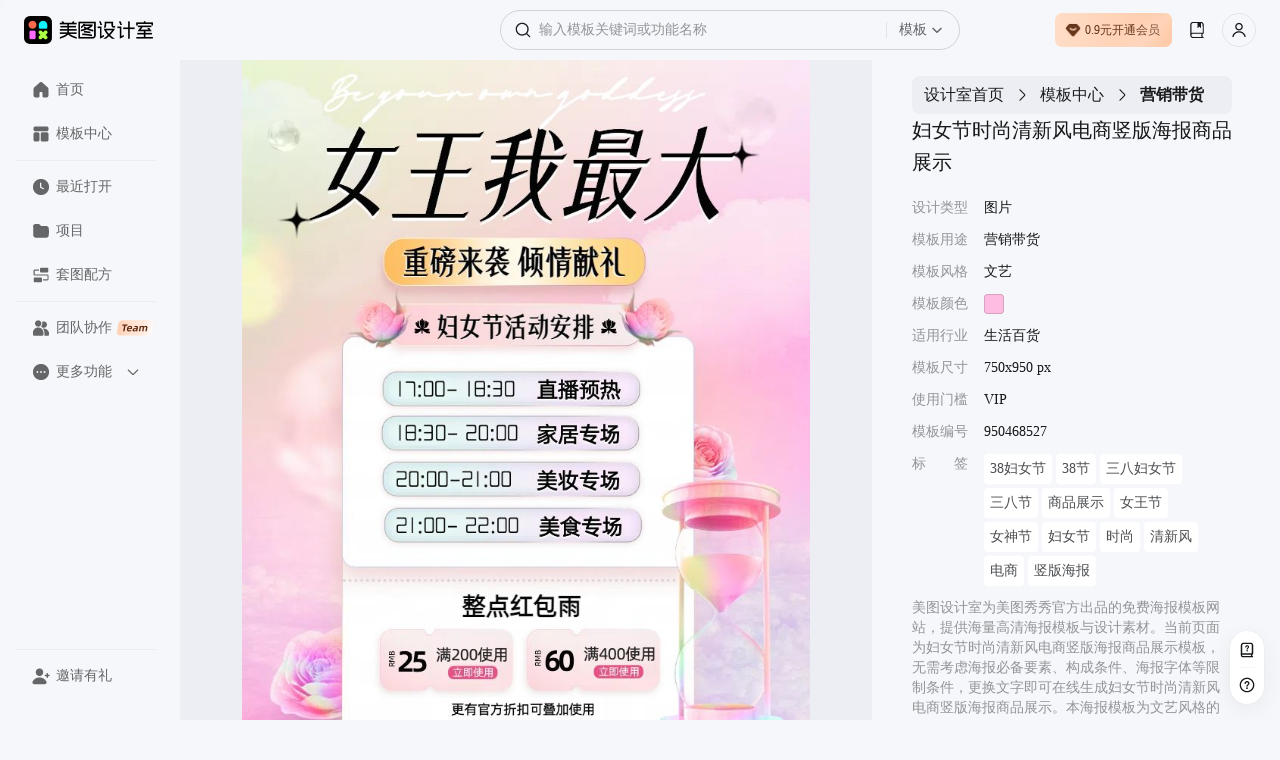

--- FILE ---
content_type: text/html; charset=utf-8
request_url: https://www.designkit.cn/template/950468527
body_size: 48293
content:
<!doctype html><html data-xdesign="true" lang="en" render-type="server" class="light"><head><meta http-equiv="Cache-Control" content="no-store, no-cache, must-revalidate, max-age=0"/><meta name="format-detection" content="telephone=no"/><meta charSet="utf-8"/><meta name="renderer" content="webkit"/><meta name="force-rendering" content="webkit"/><meta name="referrer" content="no-referrer-when-downgrade"/><meta name="viewport" content="width=device-width, initial-scale=1, maximum-scale=1, user-scalable=0, viewport-fit=cover"/><meta name="applicable-device" content="pc"/><meta name="shenma-site-verification" content="88e9fe477fd481b326c3328227355f6a_1765420293"/><meta name="bytedance-verification-code" content="G2wVGshiG4yHgQZFHK3L"/><meta name="sogou_site_verification" content="uQ8uWSxoCq"/><meta name="360-site-verification" content="ddf853a02f5f6ffbc44073f8b24e56c6"/><title>妇女节时尚清新风电商竖版海报商品展示-美图设计室官网</title><meta name="keywords" content="女神节快乐,女神节海报,女神节海报设计,女神节海报素材,女神节海报图片,女神节海报图片素材,女神节海报手绘,女神节海报图片手绘图简约,女神节海报背景图 生活百货"/><meta name="description" content="美图设计室-是美图秀秀旗下的智能设计在线协作平台，是一款平面设计工具和在线平面设计软件,提供 文艺 风格的VIP模板，一键智能生成妇女节时尚清新风电商竖版海报商品展示，立即点击www.designkit.cn美图设计室官网免费使用！"/><link rel="canonical" href="https://www.designkit.cn/template/950468527"/><link rel="shortcut icon" href="/favicon.ico" type="image/x-icon"/><meta property="og:image" content="https://public.static.meitudata.com/xiuxiu-pc/x-design/logo.png"/><meta property="og:image:alt" content="美图设计室"/><meta property="og:url" content="https://www.designkit.cn"/><meta property="og:title" content="美图设计室"/><meta property="og:description" content="美图设计室官网是美图秀秀官方出品的免费在线设计平台，专注为电商卖家与营销人赋能。平台集成领先AI技术，可一键智能生成商品图海报、完成精准抠图换背景，并提供海量电商模板、跨境主图等资源。无需任何设计技能，3秒即可免费产出高质量营销素材，全面提升您的运营与设计效率！"/><link rel="dns-prefetch" href="https://pc.meitudata.com/"/><link rel="dns-prefetch" href="https://webapi.designkit.cn/"/><link rel="dns-prefetch" href="https://xiuxiu-pro.meitudata.com/"/><link rel="dns-prefetch" href="https://xiuxiupro-material-center.meitudata.com/"/><script src="https://titan-h5.meitu.com/xiuxiu-pc/web-xiuxiu-offical/js/get-assist-gid.js" async=""></script><link rel="stylesheet" href="https://pc.meitudata.com/x-design/css/common.1dd2591f.css"></head><body style="min-width:1000px"><div data-page="true" id="app"><div class="" style="position:fixed;top:0;left:0;height:3px;background:transparent;z-index:99999999999;width:100%"><div class="" style="height:100%;background:#225af9;transition:all 500ms ease;width:0%"><div style="box-shadow:0 0 10px #225af9, 0 0 10px #225af9;width:5%;opacity:1;position:absolute;height:100%;transition:all 500ms ease;transform:rotate(3deg) translate(0px, -4px);left:-10rem"></div></div></div><div class="Page detail"><div class="Frame header"><div class="header-content"><div class="left"><div class="xdesign-logo-module"><div class="xdesign-logo"><div class="xdesign-logo-module__container"><a href="/" class="xdesign-logo-module__img--row"><img class="xdesign-logo-module__img" style="height:28px" src="https://xiuxiu-pro.meitudata.com/poster/24294ee6a8255777b19a2e651241a92f.png" alt="美图设计室"/><div class="xdesign-logo-module__tooltip">拖动Logo到书签栏，收藏美图设计室，打开更便捷～</div></a></div></div></div></div><div class="content" style="transition:.6s"><div class="Widget search"><div class="inputBox"><span class="iconfont icon-SearchBold searchIcon" alias-name="SearchBold" style="width:16px;height:16px;display:flex;align-items:center;justify-content:center;color:var(--content-input);font-size:16px"></span><div class="inputBoxInner"><input type="text" value="" placeholder="输入模板关键词或功能名称" class="input"/></div><div class="dropdownContainer"><div class="dropdownTrigger"><span class="dropdownText">模板</span><span class="iconfont icon-ChevronDownBlack dropdownIcon" alias-name="ChevronDownBlack" style="width:12px;height:12px;display:flex;align-items:center;justify-content:center;color:var(--content-system-secondary);font-size:12px"></span></div></div></div><div class="panel hide"><div class="panelBody"><div style="visibility:hidden;height:0"><div class="records" style="border-bottom:1px solid var(--stroke-system-separator)"><div class="recordsHeader"><span class="title">历史记录</span><span class="btn">清空</span></div><div class="recordsBody"></div></div></div></div></div></div></div><div class="right"><div class="Button buyVip headerRightBtn"></div><div class="Widget userInfo"></div></div></div></div><div class="Frame container"><div class="Frame sideBar"><div style="position:relative;overflow:hidden;width:100%;height:100%"><div style="position:absolute;top:0;left:0;right:0;bottom:0;overflow:hidden;-webkit-overflow-scrolling:touch;margin-right:0;margin-bottom:0"><div class="topMenuWrap"><div class="Widget menu"><a class="item" href="/"><span class="iconfont icon-HomeFill " alias-name="HomeFill" style="width:18px;height:18px;display:flex;align-items:center;justify-content:center;color:#dadada;font-size:18px"></span>首页</a><a class="item" href="/templates/"><span class="iconfont icon-TemplateFill " alias-name="TemplateFill" style="width:18px;height:18px;display:flex;align-items:center;justify-content:center;color:#dadada;font-size:18px"></span>模板中心</a><div class="line"></div><a class="item stepRecent" href="/recent"><span class="iconfont icon-ClockFill " alias-name="ClockFill" style="width:18px;height:18px;display:flex;align-items:center;justify-content:center;color:#dadada;font-size:18px"></span>最近打开</a><a class="item stepSpace" href="/space/"><span class="iconfont icon-FolderFill " alias-name="FolderFill" style="width:18px;height:18px;display:flex;align-items:center;justify-content:center;color:#dadada;font-size:18px"></span>项目</a><div class="line"></div><a class="item" href="https://www.designkit.cn/team?from=home_sidebar" target="_blank"><span class="iconfont icon-UserGroupFill " alias-name="UserGroupFill" style="width:18px;height:18px;display:flex;align-items:center;justify-content:center;color:#dadada;font-size:18px"></span>团队协作<img class="tagIcon" src="https://pc.meitudata.com/x-design/img/team.5e7b8d02.png"/></a><div class="moreMenu"><div class="moreMenu-topHeaderWrap"><div class="moreMenu-topHeader"><div class="topItem"><span class="iconfont icon-DotsCircleFill more" alias-name="DotsCircleFill" style="width:18px;height:18px;display:flex;align-items:center;justify-content:center;font-size:18px"></span>更多功能</div><span class="iconfont icon-ChevronDownBold down" alias-name="ChevronDownBold" style="width:14px;height:14px;display:flex;align-items:center;justify-content:center;color:var(--content-web-secondary);font-size:14px"></span></div></div><div class="moreMenu-panel"><a href="https://www.hellorf.com/?channel=x-design" target="_blank" class="item" rel="external nofollow"><span class="iconfont icon-CopyrightFill " alias-name="CopyrightFill" style="width:18px;height:18px;display:flex;align-items:center;justify-content:center;font-size:18px"></span>版权图库</a><a href="https://www.designkit.cn/aicp" target="_blank" class="item"><span class="iconfont icon-CommercialAuctionFill " alias-name="CommercialAuctionFill" style="width:18px;height:18px;display:flex;align-items:center;justify-content:center;font-size:18px"></span>AI商拍</a><a href="https://www.kaipai.com/editor?channel=design_web" target="_blank" class="item" rel="external nofollow"><span class="iconfont icon-ShearBlack " alias-name="ShearBlack" style="width:18px;height:18px;display:flex;align-items:center;justify-content:center;font-size:18px"></span>AI视频剪辑</a><a href="" target="_blank" class="item"><span class="iconfont icon-ArrowDownCircleFill " alias-name="ArrowDownCircleFill" style="width:18px;height:18px;display:flex;align-items:center;justify-content:center;font-size:18px"></span>下载中心</a></div></div></div></div></div><div style="position:absolute;height:6px;display:none;right:2px;bottom:2px;left:2px;border-radius:3px"><div style="position:relative;display:block;height:100%;cursor:pointer;border-radius:inherit;background-color:rgba(0,0,0,.2)"></div></div><div style="position:absolute;width:6px;display:none;right:2px;bottom:2px;top:2px;border-radius:3px"><div style="position:relative;display:block;width:100%;cursor:pointer;border-radius:inherit;background-color:rgba(0,0,0,.2)"></div></div></div><div class="bottomMenuWrap"><div class="Widget menu"><div class="line"></div><div class="item" style="transition:none"><span class="iconfont icon-UserAddFill " alias-name="UserAddFill" style="width:18px;height:18px;display:flex;align-items:center;justify-content:center;color:#dadada;font-size:18px"></span>邀请有礼</div></div></div></div><div class="Frame main"><div class="Module content"><div class="template-info-wrap"><div class="imageWrap"><img class="img" src="https://xiuxiu-pro.meitudata.com/posters/81f72932a938ca1baea1b103ddf41563.jpg" alt="妇女节时尚清新风电商竖版海报商品展示"/></div><div class="Module right"><div class="Widget breadCrumb multipleLevels"><a class="item" style="font-size:16px" href="/">设计室首页</a><span class="iconfont icon-ChevronRight " alias-name="ChevronRight" style="width:16px;height:16px;display:flex;align-items:center;justify-content:center;font-size:16px"></span><a class="item" style="font-size:16px" href="/templates">模板中心</a><span class="iconfont icon-ChevronRight " alias-name="ChevronRight" style="width:16px;height:16px;display:flex;align-items:center;justify-content:center;font-size:16px"></span><span class="item" style="font-size:16px">营销带货</span></div><div class="title"><h1> <!-- -->妇女节时尚清新风电商竖版海报商品展示</h1></div><ul class="tplTable"><li><div class="tplTableLabel">设计类型</div><div class="tplTableValue">图片</div></li><li><div class="tplTableLabel">模板用途</div><div class="tplTableValue">营销带货</div></li><li><div class="tplTableLabel">模板风格</div><div class="tplTableValue">文艺</div></li><li><div class="tplTableLabel">模板颜色</div><div class="tplTableValue tplColorBox" style="background-color:#ffbce2"></div></li><li><div class="tplTableLabel">适用行业</div><div class="tplTableValue">生活百货</div></li><li><div class="tplTableLabel">模板尺寸</div><div class="tplTableValue">750x950 px</div></li><li><div class="tplTableLabel">使用门槛</div><div class="tplTableValue">VIP</div></li><li><div class="tplTableLabel">模板编号</div><div class="tplTableValue">950468527</div></li><li><div class="tplTableLabel">标<span style="visibility:hidden">标签</span>签</div><div class="tplTableValue keywords"><a href="/templates/search?query=38funvjie">38妇女节</a><a href="/templates/search?query=38jie">38节</a><a href="/templates/search?query=sanbafunvjie">三八妇女节</a><a href="/templates/search?query=sanbajie">三八节</a><a href="/templates/search?query=shangpinzhanshi">商品展示</a><a href="/templates/search?query=nvwangjie">女王节</a><a href="/templates/search?query=nvshenjie">女神节</a><a href="/templates/search?query=funvjie">妇女节</a><a href="/templates/search?query=26050">时尚</a><a href="/templates/search?query=qingxinfeng">清新风</a><a href="/templates/search?query=dianshang">电商</a><a href="/templates/search?query=shubanhaibao">竖版海报</a></div></li></ul><div class="template-info"><p>美图设计室为美图秀秀官方出品的免费海报模板网站，提供海量高清海报模板与设计素材。当前页面为<!-- -->妇女节时尚清新风电商竖版海报商品展示<!-- -->模板，无需考虑海报必备要素、构成条件、海报字体等限制条件，更换文字即可在线生成<!-- -->妇女节时尚清新风电商竖版海报商品展示<!-- -->。本海报模板为<!-- -->文艺<!-- -->风格的<!-- -->VIP<!-- -->模板，以<!-- -->950<!-- -->x<!-- -->750<!-- -->px，适用于<!-- -->生活百货<!-- -->、<!-- -->营销带货<!-- -->制作。同时网站还提供了二十四节气海报、节日海报、电影海报、宣传海报等多种类型的原创海报模板，均有专业设计师精心制作，一站解决模板<!-- --> <!-- -->女神节快乐、<!-- -->女神节海报、<!-- -->女神节海报设计、<!-- -->女神节海报素材、<!-- -->女神节海报图片、<!-- -->女神节海报图片素材、<!-- -->女神节海报手绘、<!-- -->女神节海报图片手绘图简约、<!-- -->女神节海报背景图<!-- --> <!-- -->等问题。</p><p>海报设计是一个聚焦商用设计的多场景自助服务设计器，打破了传统设计软件的技术限制，将内容创意与设计工具完美的融合一体，为不同场景下的设计需求提供优质的内容+、工具+、设计+的视觉营销方案。根据不同场景不同尺寸需求，让用户利用简单易懂的使用方式，通过修改文字、添加图片等操作，快捷方便地生成行政办公海报、营销海报、广告图片、晒单图片等设计物料，拥有商用无忧的版权字体&amp;素材，让修图设计变得简单。美图秀秀是一款聚集多种产品为一身的网站；图片编辑，可通过调整预设尺寸、滤镜光效、文字贴纸等素材，轻松打造质感图片；工具百宝箱，内含抠图、拼图、证件照，超多工具想你所想。</p></div><button type="button" class="mt-design-rc-Button editTplBtn" data-type="primary" data-size="large"><div class="mt-design-rc-Button__children">立即编辑</div></button></div></div><div class="recommend-list"><h3>相似海报推荐</h3><div class="Widget waterFallFlow"><div class="v-list-component" style="opacity:1;overflow:initial"><div class="v-list-component__waterfall"><div><div class="itemWrapper" data-type="Template" data-track-index="0"><div class="item" style="height:278.6666666666667px;width:220px;background-color:#ECBCC1"><div><a href="/template/960554007" title="妇女节可爱时尚风电商竖版海报商品展示"><div class="renderTemplates" style="transform-origin:center;height:auto"><img class="effectImg" src="https://xiuxiu-pro.meitudata.com/posters/e8cc8462ba20a9422d06cc2c0600e550.jpg?imageView2/2/w/640/q/100/ignore-error/1" alt="妇女节可爱时尚风电商竖版海报商品展示"/></div></a><div class="mask"><div class="tooltip-container Button detail"><span class="iconfont icon-Skip " alias-name="Skip" style="width:14px;height:14px;display:flex;align-items:center;justify-content:center;font-size:14px"></span><div class="tooltip-content tooltip-bottom">新标签页打开<div class="tooltip-arrow tooltip-arrow-bottom"></div></div></div><div class="tooltip-container Button preview"><span class="iconfont icon-VisibleBold " alias-name="VisibleBold" style="width:14px;height:14px;display:flex;align-items:center;justify-content:center;font-size:14px"></span><div class="tooltip-content tooltip-bottom">预览<div class="tooltip-arrow tooltip-arrow-bottom"></div></div></div></div></div></div></div><div class="itemWrapper" data-type="Template" data-track-index="8"><div class="item" style="height:278.6666666666667px;width:220px;background-color:#EFB5A6"><div><a href="/template/919068703" title="简约时尚商务感妇女节商品优惠细节展示电商竖版海报"><div class="renderTemplates" style="transform-origin:center;height:auto"><img class="effectImg" src="https://xiuxiu-pro.meitudata.com/posters/01ea33d2616ceb919018b40b15434759.jpg?imageView2/2/w/640/q/100/ignore-error/1" alt="简约时尚商务感妇女节商品优惠细节展示电商竖版海报"/></div></a><div class="mask"><div class="tooltip-container Button detail"><span class="iconfont icon-Skip " alias-name="Skip" style="width:14px;height:14px;display:flex;align-items:center;justify-content:center;font-size:14px"></span><div class="tooltip-content tooltip-bottom">新标签页打开<div class="tooltip-arrow tooltip-arrow-bottom"></div></div></div><div class="tooltip-container Button preview"><span class="iconfont icon-VisibleBold " alias-name="VisibleBold" style="width:14px;height:14px;display:flex;align-items:center;justify-content:center;font-size:14px"></span><div class="tooltip-content tooltip-bottom">预览<div class="tooltip-arrow tooltip-arrow-bottom"></div></div></div></div></div></div></div></div><div><div class="itemWrapper" data-type="Template" data-track-index="1"><div class="item" style="height:278.6666666666667px;width:220px;background-color:#EACBCB"><div><a href="/template/832942437" title="女神节可爱风电商竖版海报活动介绍"><div class="renderTemplates" style="transform-origin:center;height:auto"><img class="effectImg" src="https://xiuxiu-pro.meitudata.com/posters/83043699bbc8be294689418fd3c1983f.jpg?imageView2/2/w/640/q/100/ignore-error/1" alt="女神节可爱风电商竖版海报活动介绍"/></div></a><div class="mask"><div class="tooltip-container Button detail"><span class="iconfont icon-Skip " alias-name="Skip" style="width:14px;height:14px;display:flex;align-items:center;justify-content:center;font-size:14px"></span><div class="tooltip-content tooltip-bottom">新标签页打开<div class="tooltip-arrow tooltip-arrow-bottom"></div></div></div><div class="tooltip-container Button preview"><span class="iconfont icon-VisibleBold " alias-name="VisibleBold" style="width:14px;height:14px;display:flex;align-items:center;justify-content:center;font-size:14px"></span><div class="tooltip-content tooltip-bottom">预览<div class="tooltip-arrow tooltip-arrow-bottom"></div></div></div></div></div></div></div><div class="itemWrapper" data-type="Template" data-track-index="9"><div class="item" style="height:278.6666666666667px;width:220px;background-color:#D3D2BB"><div><a href="/template/866503894" title="清新简约风三八妇女节优惠促销电商竖版海报"><div class="renderTemplates" style="transform-origin:center;height:auto"><img class="effectImg" src="https://xiuxiu-pro.meitudata.com/posters/4b9fc64fed06089cd539cf4194c531d5.jpg?imageView2/2/w/640/q/100/ignore-error/1" alt="清新简约风三八妇女节优惠促销电商竖版海报"/></div></a><div class="mask"><div class="tooltip-container Button detail"><span class="iconfont icon-Skip " alias-name="Skip" style="width:14px;height:14px;display:flex;align-items:center;justify-content:center;font-size:14px"></span><div class="tooltip-content tooltip-bottom">新标签页打开<div class="tooltip-arrow tooltip-arrow-bottom"></div></div></div><div class="tooltip-container Button preview"><span class="iconfont icon-VisibleBold " alias-name="VisibleBold" style="width:14px;height:14px;display:flex;align-items:center;justify-content:center;font-size:14px"></span><div class="tooltip-content tooltip-bottom">预览<div class="tooltip-arrow tooltip-arrow-bottom"></div></div></div></div></div></div></div></div><div><div class="itemWrapper" data-type="Template" data-track-index="2"><div class="item" style="height:278.6666666666667px;width:220px;background-color:#F0D8E3"><div><a href="/template/855892953" title="妇女节时尚文艺风电商竖版海报商品展示"><div class="renderTemplates" style="transform-origin:center;height:auto"><img class="effectImg" src="https://xiuxiu-pro.meitudata.com/posters/151b1024560aab0368663ae880db730b.jpg?imageView2/2/w/640/q/100/ignore-error/1" alt="妇女节时尚文艺风电商竖版海报商品展示"/></div></a><div class="mask"><div class="tooltip-container Button detail"><span class="iconfont icon-Skip " alias-name="Skip" style="width:14px;height:14px;display:flex;align-items:center;justify-content:center;font-size:14px"></span><div class="tooltip-content tooltip-bottom">新标签页打开<div class="tooltip-arrow tooltip-arrow-bottom"></div></div></div><div class="tooltip-container Button preview"><span class="iconfont icon-VisibleBold " alias-name="VisibleBold" style="width:14px;height:14px;display:flex;align-items:center;justify-content:center;font-size:14px"></span><div class="tooltip-content tooltip-bottom">预览<div class="tooltip-arrow tooltip-arrow-bottom"></div></div></div></div></div></div></div><div class="itemWrapper" data-type="Template" data-track-index="10"><div class="item" style="height:278.6666666666667px;width:220px;background-color:#BBACDB"><div><a href="/template/856456358" title="妇女节时尚清新风电商竖版海报商品展示"><div class="renderTemplates" style="transform-origin:center;height:auto"><img class="effectImg" src="https://xiuxiupro-material-center.meitudata.com/material/image/63eb888c900541490.png?imageView2/2/w/640/q/100/ignore-error/1" alt="妇女节时尚清新风电商竖版海报商品展示"/></div><div class="corner"><img src="https://xiuxiupro-material-center.meitudata.com/material/image/64db3ae454a537395.png?imageView2/2/w/440/q/80/ignore-error/1"/></div></a><div class="mask"><div class="tooltip-container Button detail"><span class="iconfont icon-Skip " alias-name="Skip" style="width:14px;height:14px;display:flex;align-items:center;justify-content:center;font-size:14px"></span><div class="tooltip-content tooltip-bottom">新标签页打开<div class="tooltip-arrow tooltip-arrow-bottom"></div></div></div><div class="tooltip-container Button preview"><span class="iconfont icon-VisibleBold " alias-name="VisibleBold" style="width:14px;height:14px;display:flex;align-items:center;justify-content:center;font-size:14px"></span><div class="tooltip-content tooltip-bottom">预览<div class="tooltip-arrow tooltip-arrow-bottom"></div></div></div></div></div></div></div></div><div><div class="itemWrapper" data-type="Template" data-track-index="3"><div class="item" style="height:278.6666666666667px;width:220px;background-color:#E8AFB3"><div><a href="/template/876364348" title="妇女节可爱清新风电商竖版海报商品展示"><div class="renderTemplates" style="transform-origin:center;height:auto"><img class="effectImg" src="https://xiuxiu-pro.meitudata.com/posters/5e2792ad3e3b2923a92f1fca91e48f2d.jpg?imageView2/2/w/640/q/100/ignore-error/1" alt="妇女节可爱清新风电商竖版海报商品展示"/></div></a><div class="mask"><div class="tooltip-container Button detail"><span class="iconfont icon-Skip " alias-name="Skip" style="width:14px;height:14px;display:flex;align-items:center;justify-content:center;font-size:14px"></span><div class="tooltip-content tooltip-bottom">新标签页打开<div class="tooltip-arrow tooltip-arrow-bottom"></div></div></div><div class="tooltip-container Button preview"><span class="iconfont icon-VisibleBold " alias-name="VisibleBold" style="width:14px;height:14px;display:flex;align-items:center;justify-content:center;font-size:14px"></span><div class="tooltip-content tooltip-bottom">预览<div class="tooltip-arrow tooltip-arrow-bottom"></div></div></div></div></div></div></div><div class="itemWrapper" data-type="Template" data-track-index="11"><div class="item" style="height:278.6666666666667px;width:220px;background-color:#D99767"><div><a href="/template/856846371" title="文艺可爱时尚潮酷商务妇女节电商竖版海报直播预告"><div class="renderTemplates" style="transform-origin:center;height:auto"><img class="effectImg" src="https://xiuxiu-pro.meitudata.com/posters/435da34587037bc9ac3056775f71eb49.jpg?imageView2/2/w/640/q/100/ignore-error/1" alt="文艺可爱时尚潮酷商务妇女节电商竖版海报直播预告"/></div></a><div class="mask"><div class="tooltip-container Button detail"><span class="iconfont icon-Skip " alias-name="Skip" style="width:14px;height:14px;display:flex;align-items:center;justify-content:center;font-size:14px"></span><div class="tooltip-content tooltip-bottom">新标签页打开<div class="tooltip-arrow tooltip-arrow-bottom"></div></div></div><div class="tooltip-container Button preview"><span class="iconfont icon-VisibleBold " alias-name="VisibleBold" style="width:14px;height:14px;display:flex;align-items:center;justify-content:center;font-size:14px"></span><div class="tooltip-content tooltip-bottom">预览<div class="tooltip-arrow tooltip-arrow-bottom"></div></div></div></div></div></div></div></div><div><div class="itemWrapper" data-type="Template" data-track-index="4"><div class="item" style="height:278.6666666666667px;width:220px;background-color:#F5C6D0"><div><a href="/template/956961277" title="简约可爱时尚风妇女节商品展示好礼赠送电商竖版海报"><div class="renderTemplates" style="transform-origin:center;height:auto"><img class="effectImg" src="https://xiuxiu-pro.meitudata.com/posters/76ef74c33dafa8b7f579082abaaf24a1.jpg?imageView2/2/w/640/q/100/ignore-error/1" alt="简约可爱时尚风妇女节商品展示好礼赠送电商竖版海报"/></div><div class="corner"><img src="https://xiuxiupro-material-center.meitudata.com/material/image/64db3ae454a537395.png?imageView2/2/w/440/q/80/ignore-error/1"/></div></a><div class="mask"><div class="tooltip-container Button detail"><span class="iconfont icon-Skip " alias-name="Skip" style="width:14px;height:14px;display:flex;align-items:center;justify-content:center;font-size:14px"></span><div class="tooltip-content tooltip-bottom">新标签页打开<div class="tooltip-arrow tooltip-arrow-bottom"></div></div></div><div class="tooltip-container Button preview"><span class="iconfont icon-VisibleBold " alias-name="VisibleBold" style="width:14px;height:14px;display:flex;align-items:center;justify-content:center;font-size:14px"></span><div class="tooltip-content tooltip-bottom">预览<div class="tooltip-arrow tooltip-arrow-bottom"></div></div></div></div></div></div></div></div><div><div class="itemWrapper" data-type="Template" data-track-index="5"><div class="item" style="height:114.4px;width:220px;background-color:#FAC9CD"><div><a href="/template/895614191" title="简约时尚渐变弥散感妇女节春日氛围感上新通知电商横版海报"><div class="renderTemplates" style="transform-origin:center;height:auto"><img class="effectImg" src="https://xiuxiu-pro.meitudata.com/posters/7de3146f5317687ed97ed5322e572836.jpg?imageView2/2/w/640/q/100/ignore-error/1" alt="简约时尚渐变弥散感妇女节春日氛围感上新通知电商横版海报"/></div><div class="corner"><img src="https://xiuxiupro-material-center.meitudata.com/material/image/64db3ae454a537395.png?imageView2/2/w/440/q/80/ignore-error/1"/></div></a><div class="mask"><div class="tooltip-container Button detail"><span class="iconfont icon-Skip " alias-name="Skip" style="width:14px;height:14px;display:flex;align-items:center;justify-content:center;font-size:14px"></span><div class="tooltip-content tooltip-bottom">新标签页打开<div class="tooltip-arrow tooltip-arrow-bottom"></div></div></div><div class="tooltip-container Button preview"><span class="iconfont icon-VisibleBold " alias-name="VisibleBold" style="width:14px;height:14px;display:flex;align-items:center;justify-content:center;font-size:14px"></span><div class="tooltip-content tooltip-bottom">预览<div class="tooltip-arrow tooltip-arrow-bottom"></div></div></div></div></div></div></div><div class="itemWrapper" data-type="Template" data-track-index="7"><div class="item" style="height:278.6666666666667px;width:220px;background-color:#DCBEB0"><div><a href="/template/834015007" title="简约文艺时尚商务风妇女节电商竖版海报直播商品展示"><div class="renderTemplates" style="transform-origin:center;height:auto"><img class="effectImg" src="https://xiuxiu-pro.meitudata.com/posters/570028202a16e6833bac680639217ae7.jpg?imageView2/2/w/640/q/100/ignore-error/1" alt="简约文艺时尚商务风妇女节电商竖版海报直播商品展示"/></div></a><div class="mask"><div class="tooltip-container Button detail"><span class="iconfont icon-Skip " alias-name="Skip" style="width:14px;height:14px;display:flex;align-items:center;justify-content:center;font-size:14px"></span><div class="tooltip-content tooltip-bottom">新标签页打开<div class="tooltip-arrow tooltip-arrow-bottom"></div></div></div><div class="tooltip-container Button preview"><span class="iconfont icon-VisibleBold " alias-name="VisibleBold" style="width:14px;height:14px;display:flex;align-items:center;justify-content:center;font-size:14px"></span><div class="tooltip-content tooltip-bottom">预览<div class="tooltip-arrow tooltip-arrow-bottom"></div></div></div></div></div></div></div></div><div><div class="itemWrapper" data-type="Template" data-track-index="6"><div class="item" style="height:278.6666666666667px;width:220px;background-color:#D1C6D8"><div><a href="/template/974232733" title="简约标签式妇女节电商竖版海报直播预告"><div class="renderTemplates" style="transform-origin:center;height:auto"><img class="effectImg" src="https://xiuxiu-pro.meitudata.com/posters/918a54133db8279461c34a1c393ac046.jpg?imageView2/2/w/640/q/100/ignore-error/1" alt="简约标签式妇女节电商竖版海报直播预告"/></div><div class="corner"><img src="https://xiuxiupro-material-center.meitudata.com/material/image/64db3ae454a537395.png?imageView2/2/w/440/q/80/ignore-error/1"/></div></a><div class="mask"><div class="tooltip-container Button detail"><span class="iconfont icon-Skip " alias-name="Skip" style="width:14px;height:14px;display:flex;align-items:center;justify-content:center;font-size:14px"></span><div class="tooltip-content tooltip-bottom">新标签页打开<div class="tooltip-arrow tooltip-arrow-bottom"></div></div></div><div class="tooltip-container Button preview"><span class="iconfont icon-VisibleBold " alias-name="VisibleBold" style="width:14px;height:14px;display:flex;align-items:center;justify-content:center;font-size:14px"></span><div class="tooltip-content tooltip-bottom">预览<div class="tooltip-arrow tooltip-arrow-bottom"></div></div></div></div></div></div></div></div></div><div class="v-list-component__noMore"></div><div></div></div></div></div><footer class="Frame footer"><div class="info"><div class="left"><div class="col"><img class="footerLogo" src="https://pc.meitudata.com/x-design/img/footer-logo-light.e14e3327.svg" alt="美图秀秀"/></div></div><div class="right"><div class="col"><div class="title">模板</div><div class="content"></div></div><div class="col"><div class="title">支持与服务</div><div class="content"><a class="item" href="https://www.meitu.com/" target="_blank" rel="noreferrer">关于我们</a><a class="item" href="https://hr.meitu.com/social-recruitment/meitu/54137/#/" target="_blank" rel="noreferrer">加入我们</a><a class="item" href="/agreement" target="_blank" rel="noreferrer">用户协议</a><a class="item" href="/legal-agreement" target="_blank" rel="noreferrer">隐私政策</a><a class="item" href="/hot" target="_blank" rel="noreferrer">热门搜索</a></div></div><div class="col"><div class="title">友情链接</div><div class="content"><a class="item" href="https://mcp.meitu.com/materials#/Entrance" target="_blank" rel="noreferrer">供稿中心</a><a class="item" href="https://www.designkit.cn/editor" target="_blank" rel="noreferrer">美图秀秀网页版</a><a class="item" href="https://www.designkit.cn/cutout" target="_blank" rel="noreferrer">美图抠图</a><a class="item" href="https://wink.meitu.com/?channel=xdesignweb_blogroll_7" target="_blank" rel="noreferrer">Wink</a></div></div></div></div><div class="copyright">© 2026 美图公司 版权所有 &nbsp;&nbsp;违法和不良信息举报电话：400-990-9696, 网络文化经营<br/><a target="_blank" href="https://public.static.meitudata.com/meitu/business-license/meituwang/Meitu-business-license--20221216.pdf">营业执照</a> &nbsp; <a target="_blank" href="https://public.static.meitudata.com/meitu/business-license/meituwang/ICP-EDI-2019-2024.pdf">经营许可证</a> &nbsp; <a target="_blank" href="http://www.beian.gov.cn/portal/registerSystemInfo?recordcode=35020302000186">闽公网安备 35020302000186号</a>, <a target="_blank" href="https://beian.miit.gov.cn">闽B2-20040192-100</a>, <a target="_blank" href="https://public.static.meitudata.com/meitu/business-license/meituwang/network-culture-2021-2024.pdf">闽网文(2021)3392-058号</a>, <a target="_blank" href="https://beian.cac.gov.cn/#/index">网信算备 350203814951001230023号</a><br/>厦门美图之家科技有限公司 厦门美图网科技有限公司 地址:厦门市同安区西柯镇美峰创谷美图大厦</div></footer></div></div></div></div><div></div></div><script>window.isIntl = false;</script><script src="https://res.wx.qq.com/connect/zh_CN/htmledition/js/wxLogin.js"></script><script>var _hmt = _hmt || [];
        (function () {
            var hm = document.createElement("script");
            hm.src = "https://hm.baidu.com/hm.js?84943f936dbda9ce563d1c5bd6ebd609";
            var s = document.getElementsByTagName("script")[0];
            s.parentNode.insertBefore(hm, s);
        })();
        </script><script async="" type="text/javascript" charSet="utf-8" src="https://titan-h5.meitu.com/xiuxiu-pc/ie-tip/ie-tip.js"></script><script> window.__INITIAL_STATE__= {"xGid":"93c9c3a438b777467139ec652bee14dd","clientInfo":{"isUsePrompt":false,"isClient":false,"isPC":false,"isMac":false,"isLinux":false,"isWeb":true,"isMacAppStore":false,"incomeSource":"MTXX-WEB","version":""},"theme":"light","locale":"cn","origin":"http:\u002F\u002F*","url":"\u002Ftemplate\u002F950468527","envConfig":{"CLIENT_ID":"1189857523","env":"prod","cdn":"https:\u002F\u002Fpc.meitudata.com\u002Fx-design\u002F","webApi":"https:\u002F\u002Fwebapi.designkit.cn","innerWebApi":"http:\u002F\u002Fwebapi-pc.m.com","postersApi":"https:\u002F\u002Fapi.posters.meitu.com","socketApi":"https:\u002F\u002Fwebsocket-design.meitu.com"},"listLimit":20,"title":"妇女节时尚清新风电商竖版海报商品展示-美图设计室官网","keywords":"女神节快乐,女神节海报,女神节海报设计,女神节海报素材,女神节海报图片,女神节海报图片素材,女神节海报手绘,女神节海报图片手绘图简约,女神节海报背景图 生活百货","description":"美图设计室-是美图秀秀旗下的智能设计在线协作平台，是一款平面设计工具和在线平面设计软件,提供 文艺 风格的VIP模板，一键智能生成妇女节时尚清新风电商竖版海报商品展示，立即点击www.designkit.cn美图设计室官网免费使用！","homeRenderToTeam":false,"homeRenderToPPT":false,"isEnterTest":null,"isEnterHomePageABTest":true,"isPersonal":true,"pageDetail":{"canvas_type":1,"category_id":794,"colors":[{"code":"#ffbce2","name":"粉色"}],"container_num":0,"corner_mark":{"height":0,"url":"","width":0},"corner_mark_id":0,"created_at":1677596445,"default_name":"妇女节时尚清新风电商竖版海报商品展示","extra":"","formal_at":1677596445,"formula":{"preview":"https:\u002F\u002Fxiuxiu-pro.meitudata.com\u002Fposters\u002F81f72932a938ca1baea1b103ddf41563.jpg","name":"妇女节时尚清新风电商竖版海报商品展示","version":"5.0.0","editMode":1,"support_v0":0,"templateConf":{"width":750,"height":950,"layers":[{"id":"cc29e745-3e94-49ad-8ed0-51b50afabc59","layerType":"bg","width":750,"height":950,"left":0,"top":0,"rotate":0,"opacity":1,"lock":false,"children":[],"shine":false,"url":"https:\u002F\u002Fmaterial-center.meitudata.com\u002Fmaterial\u002Fimage\u002Frwgekzrhuotq1jy2.png","cutoutMaskURL":"","maskURL":"","stretchOption":0,"naturalWidth":750,"naturalHeight":957,"imageTransform":{"offsetX":0,"offsetY":0,"rotate":0,"scale":1,"flipH":false,"flipV":false,"widthRatio":1,"heightRatio":1},"hidden":false,"maskType":0,"parentId":"","title":"","materialIds":{},"backgroundColor":"#FFFFFFFF"},{"id":"100","layerType":"group","width":704,"height":641,"left":20,"top":298,"rotate":0,"opacity":1,"shine":true,"hidden":false,"parentId":"","title":"内容","materialIds":{},"children":[{"id":"325","layerType":"group","width":704,"height":591,"left":21,"top":348,"rotate":0,"opacity":1,"shine":true,"hidden":false,"parentId":"100","title":"背景素材","materialIds":{},"children":[{"id":"322","layerType":"img","width":229,"height":160,"left":21,"top":746,"rotate":0,"opacity":1,"lock":false,"shine":false,"url":"https:\u002F\u002Fmaterial-center.meitudata.com\u002Fmaterial\u002Fimage\u002F98rjryfcbr8mjg3q.png","cutoutMaskURL":"","maskURL":"","stretchOption":1,"naturalWidth":229,"naturalHeight":160,"imageTransform":{"offsetX":0,"offsetY":0,"rotate":0,"scale":1,"flipH":false,"flipV":false,"widthRatio":1,"heightRatio":1},"hidden":false,"maskType":0,"category":1,"mode":0,"parentId":"325","title":"图片ID\u002F1671504979598241","materialIds":{},"children":[]},{"id":"323","layerType":"img","width":118,"height":114,"left":537,"top":478,"rotate":0,"opacity":1,"lock":false,"shine":false,"url":"https:\u002F\u002Fmaterial-center.meitudata.com\u002Fmaterial\u002Fimage\u002F9rvfvmm0onuy7pqg.png","cutoutMaskURL":"","maskURL":"","stretchOption":1,"naturalWidth":118,"naturalHeight":114,"imageTransform":{"offsetX":0,"offsetY":0,"rotate":0,"scale":1,"flipH":false,"flipV":false,"widthRatio":1,"heightRatio":1},"hidden":false,"maskType":0,"category":1,"mode":0,"parentId":"325","title":"图片ID\u002F1671504979598241","materialIds":{},"children":[]},{"id":"297","layerType":"img","width":523,"height":346,"left":100,"top":593,"rotate":0,"opacity":1,"lock":false,"shine":false,"url":"https:\u002F\u002Fmaterial-center.meitudata.com\u002Fmaterial\u002Fimage\u002Fgeeqejxxsnbkln9m.png","cutoutMaskURL":"","maskURL":"","stretchOption":1,"naturalWidth":523,"naturalHeight":346,"imageTransform":{"offsetX":0,"offsetY":0,"rotate":0,"scale":1,"flipH":false,"flipV":false,"widthRatio":1,"heightRatio":1},"hidden":false,"maskType":0,"category":1,"mode":0,"parentId":"325","title":"底框下","materialIds":{},"children":[]},{"id":"327","layerType":"img","width":523,"height":363,"left":100,"top":348,"rotate":0,"opacity":1,"lock":false,"shine":false,"url":"https:\u002F\u002Fmaterial-center.meitudata.com\u002Fmaterial\u002Fimage\u002Fkxiojkrsgr561dwt.png","cutoutMaskURL":"","maskURL":"","stretchOption":1,"naturalWidth":523,"naturalHeight":363,"imageTransform":{"offsetX":0,"offsetY":0,"rotate":0,"scale":1,"flipH":false,"flipV":false,"widthRatio":1,"heightRatio":1},"hidden":false,"maskType":0,"category":1,"mode":0,"parentId":"325","title":"底框上","materialIds":{},"children":[]},{"id":"63","layerType":"img","width":182,"height":372,"left":543,"top":553,"rotate":0,"opacity":1,"lock":false,"shine":false,"url":"https:\u002F\u002Fmaterial-center.meitudata.com\u002Fmaterial\u002Fimage\u002Fz1cg1qv3u7xce4by.png","cutoutMaskURL":"","maskURL":"","stretchOption":1,"naturalWidth":182,"naturalHeight":372,"imageTransform":{"offsetX":0,"offsetY":0,"rotate":0,"scale":1,"flipH":false,"flipV":false,"widthRatio":1,"heightRatio":1},"hidden":false,"maskType":0,"category":1,"mode":0,"parentId":"325","title":"图片ID\u002F1671504979598241","materialIds":{},"children":[]}],"lock":false},{"id":"310","layerType":"group","width":384,"height":162,"left":173,"top":704,"rotate":0,"opacity":1,"shine":true,"hidden":false,"parentId":"100","title":"下部分","materialIds":{},"children":[{"id":"66","layerType":"text","width":193,"height":19,"left":276,"top":847,"rotate":0,"opacity":1,"text":"更有官方折扣可叠加使用","lock":false,"shine":true,"color":"#040404ff","fontSize":18.027559000000004,"fontFamily":"AlibabaPuHuiTi-Regular","lineSpacing":-144.44461393802666,"letterSpacing":-25.51648839424128,"bold":false,"italic":false,"lineThrough":false,"underline":false,"textAlign":"left","writingMode":"horizontal-tb","textGlow":[],"textShadow":[],"textStroke":[],"hidden":false,"parentId":"310","title":"更有官方折扣可叠加使用","materialIds":{"font-family":["100100193"]},"children":[]},{"id":"201","layerType":"group","width":190,"height":95,"left":173,"top":748,"rotate":0,"opacity":1,"shine":true,"hidden":false,"parentId":"310","title":"优惠券左","materialIds":{},"children":[{"id":"296","layerType":"img","width":190,"height":95,"left":173,"top":748,"rotate":0,"opacity":1,"lock":false,"shine":false,"url":"https:\u002F\u002Fmaterial-center.meitudata.com\u002Fmaterial\u002Fimage\u002Febbobv6k6hajajr7.png","cutoutMaskURL":"","maskURL":"","stretchOption":1,"naturalWidth":190,"naturalHeight":95,"imageTransform":{"offsetX":0,"offsetY":0,"rotate":0,"scale":1,"flipH":false,"flipV":false,"widthRatio":1,"heightRatio":1},"hidden":false,"maskType":0,"category":1,"mode":0,"parentId":"201","title":"底框","materialIds":{},"children":[]},{"id":"295","layerType":"img","width":66,"height":18,"left":272,"top":799,"rotate":0,"opacity":1,"lock":false,"shine":false,"url":"https:\u002F\u002Fmaterial-center.meitudata.com\u002Fmaterial\u002Fimage\u002Fhajgew1c2j90ohvp.png","cutoutMaskURL":"","maskURL":"","stretchOption":1,"naturalWidth":66,"naturalHeight":18,"imageTransform":{"offsetX":0,"offsetY":0,"rotate":0,"scale":1,"flipH":false,"flipV":false,"widthRatio":1,"heightRatio":1},"hidden":false,"maskType":0,"category":1,"mode":0,"parentId":"201","title":"图标","materialIds":{},"children":[]},{"id":"166","layerType":"text","width":98,"height":22,"left":256,"top":774,"rotate":0,"opacity":1,"text":"满200使用","lock":false,"shine":true,"color":"#242424ff","fontSize":21.120015,"fontFamily":"AlibabaPuHuiTi-Regular","lineSpacing":-152.38107075208052,"letterSpacing":-25.094679146771444,"bold":false,"italic":false,"lineThrough":false,"underline":false,"textAlign":"left","writingMode":"horizontal-tb","textGlow":[],"textShadow":[],"textStroke":[],"hidden":false,"parentId":"201","title":"满200使用","materialIds":{"font-family":["100100193"]},"children":[]},{"id":"189","layerType":"text","width":37,"height":39,"left":205,"top":774,"rotate":0,"opacity":1,"text":"25","lock":false,"shine":true,"color":"#040404ff","fontSize":37.922688,"fontFamily":"AlibabaPuHuiTi-Medium","lineSpacing":-173.68434167957702,"letterSpacing":-100.20386740517971,"bold":false,"italic":false,"lineThrough":false,"underline":false,"textAlign":"left","writingMode":"horizontal-tb","textGlow":[],"textShadow":[],"textStroke":[],"hidden":false,"parentId":"201","title":"25","materialIds":{"font-family":["100100194"]},"children":[]},{"id":"294","layerType":"img","width":8,"height":20,"left":194,"top":780,"rotate":0,"opacity":1,"lock":false,"shine":false,"url":"https:\u002F\u002Fmaterial-center.meitudata.com\u002Fmaterial\u002Fimage\u002F2xlcvjcsh2vgkz81.png","cutoutMaskURL":"","maskURL":"","stretchOption":1,"naturalWidth":8,"naturalHeight":20,"imageTransform":{"offsetX":0,"offsetY":0,"rotate":0,"scale":1,"flipH":false,"flipV":false,"widthRatio":1,"heightRatio":1},"hidden":false,"maskType":0,"category":1,"mode":0,"parentId":"201","title":"RMB","materialIds":{},"children":[]}],"lock":false},{"id":"203","layerType":"group","width":190,"height":95,"left":367,"top":748,"rotate":0,"opacity":1,"shine":true,"hidden":false,"parentId":"310","title":"优惠券右","materialIds":{},"children":[{"id":"293","layerType":"img","width":190,"height":95,"left":367,"top":748,"rotate":0,"opacity":1,"lock":false,"shine":false,"url":"https:\u002F\u002Fmaterial-center.meitudata.com\u002Fmaterial\u002Fimage\u002Fxbbn3rfhcopfanr2.png","cutoutMaskURL":"","maskURL":"","stretchOption":1,"naturalWidth":190,"naturalHeight":95,"imageTransform":{"offsetX":0,"offsetY":0,"rotate":0,"scale":1,"flipH":false,"flipV":false,"widthRatio":1,"heightRatio":1},"hidden":false,"maskType":0,"category":1,"mode":0,"parentId":"203","title":"底框","materialIds":{},"children":[]},{"id":"292","layerType":"img","width":66,"height":18,"left":464,"top":798,"rotate":0,"opacity":1,"lock":false,"shine":false,"url":"https:\u002F\u002Fmaterial-center.meitudata.com\u002Fmaterial\u002Fimage\u002F74bdbikekdl6zmzs.png","cutoutMaskURL":"","maskURL":"","stretchOption":1,"naturalWidth":66,"naturalHeight":18,"imageTransform":{"offsetX":0,"offsetY":0,"rotate":0,"scale":1,"flipH":false,"flipV":false,"widthRatio":1,"heightRatio":1},"hidden":false,"maskType":0,"category":1,"mode":0,"parentId":"203","title":"图标","materialIds":{},"children":[]},{"id":"198","layerType":"text","width":98,"height":22,"left":451,"top":773,"rotate":0,"opacity":1,"text":"满400使用","lock":false,"shine":true,"color":"#252525ff","fontSize":21.120015,"fontFamily":"AlibabaPuHuiTi-Regular","lineSpacing":-152.38107075208052,"letterSpacing":-25.094679146771444,"bold":false,"italic":false,"lineThrough":false,"underline":false,"textAlign":"left","writingMode":"horizontal-tb","textGlow":[],"textShadow":[],"textStroke":[],"hidden":false,"parentId":"203","title":"满400使用","materialIds":{"font-family":["100100193"]},"children":[]},{"id":"199","layerType":"text","width":38,"height":39,"left":399,"top":773,"rotate":0,"opacity":1,"text":"60","lock":false,"shine":true,"color":"#040404ff","fontSize":37.922688,"fontFamily":"AlibabaPuHuiTi-Medium","lineSpacing":-173.68434167957702,"letterSpacing":-100.20386740517971,"bold":false,"italic":false,"lineThrough":false,"underline":false,"textAlign":"left","writingMode":"horizontal-tb","textGlow":[],"textShadow":[],"textStroke":[],"hidden":false,"parentId":"203","title":"60","materialIds":{"font-family":["100100194"]},"children":[]},{"id":"291","layerType":"img","width":8,"height":20,"left":387,"top":779,"rotate":0,"opacity":1,"lock":false,"shine":false,"url":"https:\u002F\u002Fmaterial-center.meitudata.com\u002Fmaterial\u002Fimage\u002Fwo1llxl8v1en5dfh.png","cutoutMaskURL":"","maskURL":"","stretchOption":1,"naturalWidth":8,"naturalHeight":20,"imageTransform":{"offsetX":0,"offsetY":0,"rotate":0,"scale":1,"flipH":false,"flipV":false,"widthRatio":1,"heightRatio":1},"hidden":false,"maskType":0,"category":1,"mode":0,"parentId":"203","title":"RMB","materialIds":{},"children":[]}],"lock":false},{"id":"65","layerType":"text","width":161,"height":34,"left":290,"top":704,"rotate":0,"opacity":1,"text":"整点红包雨","lock":false,"shine":true,"color":"#040404ff","fontSize":32.89482,"fontFamily":"AlibabaPuHuiTi-Regular","lineSpacing":-169.6971438056203,"letterSpacing":-25.23193621366525,"bold":true,"italic":false,"lineThrough":false,"underline":false,"textAlign":"left","writingMode":"horizontal-tb","textGlow":[],"textShadow":[],"textStroke":[],"hidden":false,"parentId":"310","title":"整点红包雨  ","materialIds":{"font-family":["100100193"]},"children":[]}],"lock":false},{"id":"312","layerType":"group","width":442,"height":347,"left":139,"top":298,"rotate":0,"opacity":1,"shine":true,"hidden":false,"parentId":"100","title":"上部分","materialIds":{},"children":[{"id":"304","layerType":"group","width":354,"height":61,"left":181,"top":584,"rotate":0,"opacity":1,"shine":true,"hidden":false,"parentId":"312","title":"04","materialIds":{},"children":[{"id":"306","layerType":"img","width":354,"height":61,"left":181,"top":584,"rotate":0,"opacity":1,"lock":false,"shine":false,"url":"https:\u002F\u002Fmaterial-center.meitudata.com\u002Fmaterial\u002Fimage\u002Fdoqtuwaxorhd6kaw.png","cutoutMaskURL":"","maskURL":"","stretchOption":1,"naturalWidth":354,"naturalHeight":61,"imageTransform":{"offsetX":0,"offsetY":0,"rotate":0,"scale":1,"flipH":false,"flipV":false,"widthRatio":1,"heightRatio":1},"hidden":false,"maskType":0,"category":1,"mode":0,"parentId":"304","title":"底框","materialIds":{},"children":[]},{"id":"92","layerType":"text","width":114,"height":29,"left":392,"top":601,"rotate":0,"opacity":1,"text":"美食专场","lock":false,"shine":true,"color":"#040404ff","fontSize":28.963764,"fontFamily":"AlibabaPuHuiTi-Regular","lineSpacing":-165.51720280554693,"letterSpacing":-25.20390650883635,"bold":false,"italic":false,"lineThrough":false,"underline":false,"textAlign":"left","writingMode":"horizontal-tb","textGlow":[],"textShadow":[{"color":"#ffffffff","hidden":false,"x":-3.6739403974420594e-16,"y":2,"blur":0.883863022775631}],"textStroke":[],"hidden":false,"parentId":"304","title":"美食专场","materialIds":{"font-family":["100100193"]},"children":[]},{"id":"71","layerType":"text","width":167,"height":28,"left":203,"top":600,"rotate":0,"opacity":1,"text":"21:00- 22:00","lock":false,"shine":true,"color":"#040404ff","fontSize":27.9431451,"fontFamily":"SJshishang-Regular","lineSpacing":-164.28551988587702,"letterSpacing":0,"bold":false,"italic":false,"lineThrough":false,"underline":false,"textAlign":"left","writingMode":"horizontal-tb","textGlow":[],"textShadow":[],"textStroke":[],"hidden":false,"parentId":"304","title":"21:00- 22:00","materialIds":{"font-family":["1632736149867548"]},"children":[]}],"lock":false},{"id":"302","layerType":"group","width":355,"height":60,"left":178,"top":524,"rotate":0,"opacity":1,"shine":true,"hidden":false,"parentId":"312","title":"03","materialIds":{},"children":[{"id":"307","layerType":"img","width":355,"height":60,"left":178,"top":524,"rotate":0,"opacity":1,"lock":false,"shine":false,"url":"https:\u002F\u002Fmaterial-center.meitudata.com\u002Fmaterial\u002Fimage\u002Fxbxhcxf9dxtmrxa4.png","cutoutMaskURL":"","maskURL":"","stretchOption":1,"naturalWidth":355,"naturalHeight":60,"imageTransform":{"offsetX":0,"offsetY":0,"rotate":0,"scale":1,"flipH":false,"flipV":false,"widthRatio":1,"heightRatio":1},"hidden":false,"maskType":0,"category":1,"mode":0,"parentId":"302","title":"底框","materialIds":{},"children":[]},{"id":"91","layerType":"text","width":113,"height":29,"left":389,"top":540,"rotate":0,"opacity":1,"text":"美妆专场","lock":false,"shine":true,"color":"#040404ff","fontSize":28.963764,"fontFamily":"AlibabaPuHuiTi-Regular","lineSpacing":-165.51720280554693,"letterSpacing":-25.20390650883635,"bold":false,"italic":false,"lineThrough":false,"underline":false,"textAlign":"left","writingMode":"horizontal-tb","textGlow":[],"textShadow":[{"color":"#ffffffff","hidden":false,"x":-3.6739403974420594e-16,"y":2,"blur":0.883863022775631}],"textStroke":[],"hidden":false,"parentId":"302","title":"美妆专场","materialIds":{"font-family":["100100193"]},"children":[]},{"id":"70","layerType":"text","width":157,"height":28,"left":203,"top":539,"rotate":0,"opacity":1,"text":"20:00-21:00","lock":false,"shine":true,"color":"#040404ff","fontSize":27.9431451,"fontFamily":"SJshishang-Regular","lineSpacing":-164.28551988587702,"letterSpacing":0,"bold":false,"italic":false,"lineThrough":false,"underline":false,"textAlign":"left","writingMode":"horizontal-tb","textGlow":[],"textShadow":[],"textStroke":[],"hidden":false,"parentId":"302","title":"20:00-21:00","materialIds":{"font-family":["1632736149867548"]},"children":[]}],"lock":false},{"id":"300","layerType":"group","width":355,"height":60,"left":177,"top":463,"rotate":0,"opacity":1,"shine":true,"hidden":false,"parentId":"312","title":"02","materialIds":{},"children":[{"id":"308","layerType":"img","width":355,"height":60,"left":177,"top":463,"rotate":0,"opacity":1,"lock":false,"shine":false,"url":"https:\u002F\u002Fmaterial-center.meitudata.com\u002Fmaterial\u002Fimage\u002F3qtcpzoftrkjusgh.png","cutoutMaskURL":"","maskURL":"","stretchOption":1,"naturalWidth":355,"naturalHeight":60,"imageTransform":{"offsetX":0,"offsetY":0,"rotate":0,"scale":1,"flipH":false,"flipV":false,"widthRatio":1,"heightRatio":1},"hidden":false,"maskType":0,"category":1,"mode":0,"parentId":"300","title":"底框","materialIds":{},"children":[]},{"id":"90","layerType":"text","width":113,"height":29,"left":389,"top":479,"rotate":0,"opacity":1,"text":"家居专场","lock":false,"shine":true,"color":"#040404ff","fontSize":28.963764,"fontFamily":"AlibabaPuHuiTi-Regular","lineSpacing":-165.51720280554693,"letterSpacing":-25.20390650883635,"bold":false,"italic":false,"lineThrough":false,"underline":false,"textAlign":"left","writingMode":"horizontal-tb","textGlow":[],"textShadow":[{"color":"#ffffffff","hidden":false,"x":-3.6739403974420594e-16,"y":2,"blur":0.883863022775631}],"textStroke":[],"hidden":false,"parentId":"300","title":"家居专场 ","materialIds":{"font-family":["100100193"]},"children":[]},{"id":"69","layerType":"text","width":162,"height":28,"left":203,"top":478,"rotate":0,"opacity":1,"text":"18:30- 20:00","lock":false,"shine":true,"color":"#040404ff","fontSize":27.9431451,"fontFamily":"SJshishang-Regular","lineSpacing":-164.28551988587702,"letterSpacing":0,"bold":false,"italic":false,"lineThrough":false,"underline":false,"textAlign":"left","writingMode":"horizontal-tb","textGlow":[],"textShadow":[],"textStroke":[],"hidden":false,"parentId":"300","title":"18:30- 20:00","materialIds":{"font-family":["1632736149867548"]},"children":[]}],"lock":false},{"id":"298","layerType":"group","width":355,"height":60,"left":178,"top":405,"rotate":0,"opacity":1,"shine":true,"hidden":false,"parentId":"312","title":"01","materialIds":{},"children":[{"id":"309","layerType":"img","width":355,"height":60,"left":178,"top":405,"rotate":0,"opacity":1,"lock":false,"shine":false,"url":"https:\u002F\u002Fmaterial-center.meitudata.com\u002Fmaterial\u002Fimage\u002Fucbfvkse2ixo6dm3.png","cutoutMaskURL":"","maskURL":"","stretchOption":1,"naturalWidth":355,"naturalHeight":60,"imageTransform":{"offsetX":0,"offsetY":0,"rotate":0,"scale":1,"flipH":false,"flipV":false,"widthRatio":1,"heightRatio":1},"hidden":false,"maskType":0,"category":1,"mode":0,"parentId":"298","title":"底框","materialIds":{},"children":[]},{"id":"64","layerType":"text","width":115,"height":29,"left":389,"top":420,"rotate":0,"opacity":1,"text":"直播预热","lock":false,"shine":true,"color":"#040404ff","fontSize":28.963764,"fontFamily":"AlibabaPuHuiTi-Regular","lineSpacing":-165.51720280554693,"letterSpacing":-25.20390650883635,"bold":false,"italic":false,"lineThrough":false,"underline":false,"textAlign":"left","writingMode":"horizontal-tb","textGlow":[],"textShadow":[{"color":"#ffffffff","hidden":false,"x":-3.6739403974420594e-16,"y":2,"blur":0.883863022775631}],"textStroke":[],"hidden":false,"parentId":"298","title":"直播预热 ","materialIds":{"font-family":["100100193"]},"children":[]},{"id":"68","layerType":"text","width":158,"height":28,"left":203,"top":420,"rotate":0,"opacity":1,"text":"17:00- 18:30","lock":false,"shine":true,"color":"#040404ff","fontSize":27.9431451,"fontFamily":"SJshishang-Regular","lineSpacing":-164.28551988587702,"letterSpacing":0,"bold":false,"italic":false,"lineThrough":false,"underline":false,"textAlign":"left","writingMode":"horizontal-tb","textGlow":[],"textShadow":[],"textStroke":[],"hidden":false,"parentId":"298","title":"17:00- 18:30","materialIds":{"font-family":["1632736149867548"]},"children":[]}],"lock":false},{"id":"289","layerType":"group","width":442,"height":95,"left":140,"top":298,"rotate":0,"opacity":1,"shine":true,"hidden":false,"parentId":"312","title":"标题","materialIds":{},"children":[{"id":"328","layerType":"img","width":356,"height":73,"left":180,"top":320,"rotate":0,"opacity":1,"lock":false,"shine":false,"url":"https:\u002F\u002Fmaterial-center.meitudata.com\u002Fmaterial\u002Fimage\u002Fsodp6rpztm0lpsqt.png","cutoutMaskURL":"","maskURL":"","stretchOption":1,"naturalWidth":356,"naturalHeight":73,"imageTransform":{"offsetX":0,"offsetY":0,"rotate":0,"scale":1,"flipH":false,"flipV":false,"widthRatio":1,"heightRatio":1},"hidden":false,"maskType":0,"category":1,"mode":0,"parentId":"289","title":"底框","materialIds":{},"children":[]},{"id":"285","layerType":"img","width":86,"height":79,"left":496,"top":299,"rotate":0,"opacity":1,"lock":false,"shine":false,"url":"https:\u002F\u002Fmaterial-center.meitudata.com\u002Fmaterial\u002Fimage\u002F2jytsvq8deaarif8.png","cutoutMaskURL":"","maskURL":"","stretchOption":1,"naturalWidth":86,"naturalHeight":79,"imageTransform":{"offsetX":0,"offsetY":0,"rotate":0,"scale":1,"flipH":false,"flipV":false,"widthRatio":1,"heightRatio":1},"hidden":false,"maskType":0,"category":1,"mode":0,"parentId":"289","title":"图片ID\u002F1671504979598241","materialIds":{},"children":[]},{"id":"287","layerType":"img","width":21,"height":20,"left":474,"top":341,"rotate":0,"opacity":1,"lock":false,"shine":false,"url":"https:\u002F\u002Fmaterial-center.meitudata.com\u002Fmaterial\u002Fimage\u002F6i4dzeg5o6gxt91j.png","cutoutMaskURL":"","maskURL":"","stretchOption":1,"naturalWidth":21,"naturalHeight":20,"imageTransform":{"offsetX":0,"offsetY":0,"rotate":0,"scale":1,"flipH":false,"flipV":false,"widthRatio":1,"heightRatio":1},"hidden":false,"maskType":0,"category":1,"mode":0,"parentId":"289","title":"图标右","materialIds":{},"children":[]},{"id":"67","layerType":"text","width":209,"height":36,"left":256,"top":334,"rotate":0,"opacity":1,"text":"妇女节活动安排","lock":false,"shine":true,"color":"#040404ff","fontSize":34.928934299999995,"fontFamily":"SJhuazhao","lineSpacing":-171.42841830132792,"letterSpacing":-25.19401228911814,"bold":true,"italic":false,"lineThrough":false,"underline":false,"textAlign":"left","writingMode":"horizontal-tb","textGlow":[],"textShadow":[{"color":"#ffffffff","hidden":false,"x":-1.8369701987210297e-16,"y":1,"blur":0.7329167211379823}],"textStroke":[],"hidden":false,"parentId":"289","title":"","materialIds":{"font-family":["1657703122299535"]},"children":[]},{"id":"288","layerType":"img","width":21,"height":20,"left":227,"top":341,"rotate":0,"opacity":1,"lock":false,"shine":false,"url":"https:\u002F\u002Fmaterial-center.meitudata.com\u002Fmaterial\u002Fimage\u002Fen2it13fa1va7gsx.png","cutoutMaskURL":"","maskURL":"","stretchOption":1,"naturalWidth":21,"naturalHeight":20,"imageTransform":{"offsetX":0,"offsetY":0,"rotate":0,"scale":1,"flipH":false,"flipV":false,"widthRatio":1,"heightRatio":1},"hidden":false,"maskType":0,"category":1,"mode":0,"parentId":"289","title":"图标左","materialIds":{},"children":[]},{"id":"286","layerType":"img","width":85,"height":79,"left":140,"top":301,"rotate":0,"opacity":1,"lock":false,"shine":false,"url":"https:\u002F\u002Fmaterial-center.meitudata.com\u002Fmaterial\u002Fimage\u002Fddm8lrqrirrfb5ck.png","cutoutMaskURL":"","maskURL":"","stretchOption":1,"naturalWidth":85,"naturalHeight":79,"imageTransform":{"offsetX":0,"offsetY":0,"rotate":0,"scale":1,"flipH":false,"flipV":false,"widthRatio":1,"heightRatio":1},"hidden":false,"maskType":0,"category":1,"mode":0,"parentId":"289","title":"图片ID\u002F1671504979598241","materialIds":{},"children":[]}],"lock":false}],"lock":false}],"lock":false},{"id":"ca5545a5-827f-4ad2-ae89-42647296bf4b","layerType":"group","width":638,"height":286,"left":47,"top":31,"rotate":0,"opacity":1,"shine":false,"hidden":false,"parentId":"","title":"","materialIds":{},"children":[{"id":"281","layerType":"img","width":363,"height":83,"left":175,"top":234,"rotate":0,"opacity":1,"lock":false,"shine":false,"url":"https:\u002F\u002Fmaterial-center.meitudata.com\u002Fmaterial\u002Fimage\u002Fa48g7iyvvc7qqxcw.png","cutoutMaskURL":"","maskURL":"","stretchOption":1,"naturalWidth":363,"naturalHeight":83,"imageTransform":{"offsetX":0,"offsetY":0,"rotate":0,"scale":1,"flipH":false,"flipV":false,"widthRatio":1,"heightRatio":1},"hidden":false,"maskType":0,"category":1,"mode":0,"parentId":"ca5545a5-827f-4ad2-ae89-42647296bf4b","title":"底框","materialIds":{},"children":[]},{"id":"102","layerType":"text","width":303,"height":73,"left":211,"top":230,"rotate":0,"opacity":1,"text":"重磅来袭 倾情献礼","lock":false,"shine":true,"color":"#040404ff","fontSize":41.969903200000005,"fontFamily":"SJhuazhao","lineSpacing":550,"letterSpacing":-25.017927608658386,"bold":true,"italic":false,"lineThrough":false,"underline":false,"textAlign":"left","writingMode":"horizontal-tb","textGlow":[],"textShadow":[{"color":"#ffffffff","hidden":false,"x":-1.8270909152852022,"y":0.8134732861515996,"blur":0.6099609016968139}],"textStroke":[],"hidden":false,"parentId":"ca5545a5-827f-4ad2-ae89-42647296bf4b","title":"重磅来袭 倾情献礼 ","materialIds":{"font-family":["1657703122299535"]},"children":[]},{"id":"284","layerType":"img","width":51,"height":52,"left":47,"top":186,"rotate":0,"opacity":1,"lock":false,"shine":false,"url":"https:\u002F\u002Fmaterial-center.meitudata.com\u002Fmaterial\u002Fimage\u002Fvt6qblcrb7eaigrz.png","cutoutMaskURL":"","maskURL":"","stretchOption":1,"naturalWidth":51,"naturalHeight":52,"imageTransform":{"offsetX":0,"offsetY":0,"rotate":0,"scale":1,"flipH":false,"flipV":false,"widthRatio":1,"heightRatio":1},"hidden":false,"maskType":0,"category":1,"mode":0,"parentId":"ca5545a5-827f-4ad2-ae89-42647296bf4b","title":"星星左","materialIds":{},"children":[]},{"id":"283","layerType":"img","width":51,"height":51,"left":634,"top":100,"rotate":0,"opacity":1,"lock":false,"shine":false,"url":"https:\u002F\u002Fmaterial-center.meitudata.com\u002Fmaterial\u002Fimage\u002Fo6orpdxycsg4bcdi.png","cutoutMaskURL":"","maskURL":"","stretchOption":1,"naturalWidth":51,"naturalHeight":51,"imageTransform":{"offsetX":0,"offsetY":0,"rotate":0,"scale":1,"flipH":false,"flipV":false,"widthRatio":1,"heightRatio":1},"hidden":false,"maskType":0,"category":1,"mode":0,"parentId":"ca5545a5-827f-4ad2-ae89-42647296bf4b","title":"星星右","materialIds":{},"children":[]},{"id":"60","layerType":"text","width":556,"height":140,"left":82,"top":80,"rotate":0,"opacity":1,"text":"女王我最大","lock":false,"shine":true,"color":"#040404ff","fontSize":129.8702468,"fontFamily":"SJhuazhao","lineSpacing":-123.07718013822999,"letterSpacing":-25.02497746851129,"bold":false,"italic":true,"lineThrough":false,"underline":false,"textAlign":"left","writingMode":"horizontal-tb","textGlow":[],"textShadow":[{"color":"#ffffffff","hidden":false,"x":3.061616997868383e-16,"y":5,"blur":0.1971198225211966}],"textStroke":[{"color":"#000000ff","hidden":false,"direction":0,"width":0.1971198225211966}],"hidden":false,"parentId":"ca5545a5-827f-4ad2-ae89-42647296bf4b","title":"女王我最大 ","materialIds":{"font-family":["1657703122299535"]},"children":[]},{"id":"77","layerType":"text","width":525,"height":39,"left":111,"top":31,"rotate":0,"opacity":1,"text":"Be your own goddess","lock":false,"shine":true,"color":"#ffffffff","fontSize":37.9660288,"fontFamily":"theStrongSignature","lineSpacing":-173.68426375950062,"letterSpacing":-25.022369471520815,"bold":true,"italic":true,"lineThrough":false,"underline":false,"textAlign":"left","writingMode":"horizontal-tb","textGlow":[],"textShadow":[],"textStroke":[],"hidden":false,"parentId":"ca5545a5-827f-4ad2-ae89-42647296bf4b","title":"Be your own goddess","materialIds":{"font-family":["1655361017172774"]},"children":[]}],"lock":false}]}},"formula_parse_version":"5.0.0","id":950468527,"industry_names":["生活百货"],"keywords":[{"id":2975,"keyword":"38妇女节","spell":"38funvjie"},{"id":55339,"keyword":"38节","spell":"38jie"},{"id":1262,"keyword":"三八妇女节","spell":"sanbafunvjie"},{"id":71124,"keyword":"三八节","spell":"sanbajie"},{"id":48039,"keyword":"商品展示","spell":"shangpinzhanshi"},{"id":5428,"keyword":"女王节","spell":"nvwangjie"},{"id":8099,"keyword":"女神节","spell":"nvshenjie"},{"id":23366,"keyword":"妇女节","spell":"funvjie"},{"id":26050,"keyword":"时尚","spell":""},{"id":6002,"keyword":"清新风","spell":"qingxinfeng"},{"id":479,"keyword":"电商","spell":"dianshang"},{"id":47384,"keyword":"竖版海报","spell":"shubanhaibao"}],"long_tail_keywords":"女神节快乐,女神节海报,女神节海报设计,女神节海报素材,女神节海报图片,女神节海报图片素材,女神节海报手绘,女神节海报图片手绘图简约,女神节海报背景图","multi_preview":[{"width":750,"height":950,"url":"https:\u002F\u002Fxiuxiu-pro.meitudata.com\u002Fposters\u002F81f72932a938ca1baea1b103ddf41563.jpg"}],"nested_id":0,"nested_list":[],"purpose_names":["营销带货"],"style_names":["文艺"],"support_v0":0,"template_size":{"height":950,"width":750},"threshold":1,"thumbnail":{"bg_color":"#E7D4D8","height":950,"url":"https:\u002F\u002Fxiuxiu-pro.meitudata.com\u002Fposters\u002F81f72932a938ca1baea1b103ddf41563.jpg","width":750},"type":"haibaopai_template","type_id":1000},"recommendList":{"cursor":"1","materials":[{"ai_available_status":0,"category_id":794,"color_ids":[165],"corner_mark":0,"corner_mark_url":"","created_at":1677584047,"font_ids":[1657703122299535,1655361017172774,100100194,100100193,100100039],"formal_at":1677596445,"id":960554007,"industry_ids":[214],"is_limit_time":0,"keywords":"妇女节,可爱,时尚风,电商,竖版海报,商品展示,38节,三八节,女神节,女王节,三八妇女节,38妇女节","last_formal_at":1677596445,"limit_time_end":0,"limit_time_start":0,"long_tail_keywords":"女神节快乐,女神节海报,女神节海报设计,女神节海报素材,女神节海报图片,女神节海报图片素材,女神节海报手绘,女神节海报图片手绘图简约,女神节海报背景图","material":{"born_at":1676258633,"default_name":"妇女节可爱时尚风电商竖版海报商品展示","id":960554007,"meta":{"canvas_type":1,"container_num":0,"cover_title":"做自己的女神","creator_role":2,"error":"","font_ids":[100100193,100100194,100100039,1655361017172774,1657703122299535],"formula":"{\"preview\":\"https:\u002F\u002Fxiuxiu-pro.meitudata.com\u002Fposters\u002Fe8cc8462ba20a9422d06cc2c0600e550.jpg\",\"name\":\"妇女节可爱时尚风电商竖版海报商品展示\",\"version\":\"5.0.0\",\"editMode\":1,\"support_v0\":0,\"templateConf\":{\"width\":750,\"height\":950,\"layers\":[{\"id\":\"a37c6886-f406-4ff1-889e-45d8dda6f545\",\"layerType\":\"bg\",\"width\":750,\"height\":950,\"left\":0,\"top\":0,\"rotate\":0,\"opacity\":1,\"lock\":false,\"children\":[],\"shine\":false,\"url\":\"https:\u002F\u002Fmaterial-center.meitudata.com\u002Fmaterial\u002Fimage\u002Fvoiuldi061sxfr5i.png\",\"cutoutMaskURL\":\"\",\"maskURL\":\"\",\"stretchOption\":0,\"naturalWidth\":750,\"naturalHeight\":950,\"imageTransform\":{\"offsetX\":0,\"offsetY\":0,\"rotate\":0,\"scale\":1,\"flipH\":false,\"flipV\":false,\"widthRatio\":1,\"heightRatio\":1},\"hidden\":false,\"maskType\":0,\"parentId\":\"\",\"title\":\"\",\"materialIds\":{},\"backgroundColor\":\"#FFFFFFFF\"},{\"id\":\"120\",\"layerType\":\"img\",\"width\":559,\"height\":698,\"left\":96,\"top\":237,\"rotate\":0,\"opacity\":1,\"lock\":false,\"shine\":false,\"url\":\"https:\u002F\u002Fmaterial-center.meitudata.com\u002Fmaterial\u002Fimage\u002F4c1dzyiuos3askoe.png\",\"cutoutMaskURL\":\"\",\"maskURL\":\"\",\"stretchOption\":1,\"naturalWidth\":559,\"naturalHeight\":698,\"imageTransform\":{\"offsetX\":0,\"offsetY\":0,\"rotate\":0,\"scale\":1,\"flipH\":false,\"flipV\":false,\"widthRatio\":1,\"heightRatio\":1},\"hidden\":false,\"maskType\":0,\"category\":1,\"mode\":0,\"parentId\":\"\",\"title\":\"正文底框\",\"materialIds\":{},\"children\":[]},{\"id\":\"126\",\"layerType\":\"group\",\"width\":747,\"height\":950,\"left\":0,\"top\":0,\"rotate\":0,\"opacity\":1,\"shine\":true,\"hidden\":false,\"parentId\":\"\",\"title\":\"装饰元素\",\"materialIds\":{},\"children\":[{\"id\":\"114\",\"layerType\":\"img\",\"width\":735,\"height\":35,\"left\":9,\"top\":915,\"rotate\":0,\"opacity\":1,\"lock\":false,\"shine\":false,\"url\":\"https:\u002F\u002Fmaterial-center.meitudata.com\u002Fmaterial\u002Fimage\u002Ferqxg0u8d7v5p7ag.png\",\"cutoutMaskURL\":\"\",\"maskURL\":\"\",\"stretchOption\":1,\"naturalWidth\":735,\"naturalHeight\":35,\"imageTransform\":{\"offsetX\":0,\"offsetY\":0,\"rotate\":0,\"scale\":1,\"flipH\":false,\"flipV\":false,\"widthRatio\":1,\"heightRatio\":1},\"hidden\":false,\"maskType\":0,\"category\":1,\"mode\":0,\"parentId\":\"126\",\"title\":\"横线\",\"materialIds\":{},\"children\":[]},{\"id\":\"130\",\"layerType\":\"img\",\"width\":62,\"height\":41,\"left\":0,\"top\":872,\"rotate\":0,\"opacity\":1,\"lock\":false,\"shine\":false,\"url\":\"https:\u002F\u002Fmaterial-center.meitudata.com\u002Fmaterial\u002Fimage\u002Fos8bdloniphnqqhj.png\",\"cutoutMaskURL\":\"\",\"maskURL\":\"\",\"stretchOption\":1,\"naturalWidth\":62,\"naturalHeight\":41,\"imageTransform\":{\"offsetX\":0,\"offsetY\":0,\"rotate\":0,\"scale\":1,\"flipH\":false,\"flipV\":false,\"widthRatio\":1,\"heightRatio\":1},\"hidden\":false,\"maskType\":0,\"category\":1,\"mode\":0,\"parentId\":\"126\",\"title\":\"图片ID\u002F1670566111828643\",\"materialIds\":{},\"children\":[]},{\"id\":\"131\",\"layerType\":\"img\",\"width\":184,\"height\":76,\"left\":227,\"top\":827,\"rotate\":0,\"opacity\":1,\"lock\":false,\"shine\":false,\"url\":\"https:\u002F\u002Fmaterial-center.meitudata.com\u002Fmaterial\u002Fimage\u002Fuoywi8zatbvgin6f.png\",\"cutoutMaskURL\":\"\",\"maskURL\":\"\",\"stretchOption\":1,\"naturalWidth\":184,\"naturalHeight\":76,\"imageTransform\":{\"offsetX\":0,\"offsetY\":0,\"rotate\":0,\"scale\":1,\"flipH\":false,\"flipV\":false,\"widthRatio\":1,\"heightRatio\":1},\"hidden\":false,\"maskType\":0,\"category\":1,\"mode\":0,\"parentId\":\"126\",\"title\":\"图片ID\u002F1670566111828643\",\"materialIds\":{},\"children\":[]},{\"id\":\"129\",\"layerType\":\"img\",\"width\":148,\"height\":236,\"left\":465,\"top\":333,\"rotate\":0,\"opacity\":1,\"lock\":false,\"shine\":false,\"url\":\"https:\u002F\u002Fmaterial-center.meitudata.com\u002Fmaterial\u002Fimage\u002Fhvmdwvruhqepjvq0.png\",\"cutoutMaskURL\":\"\",\"maskURL\":\"\",\"stretchOption\":1,\"naturalWidth\":148,\"naturalHeight\":236,\"imageTransform\":{\"offsetX\":0,\"offsetY\":0,\"rotate\":0,\"scale\":1,\"flipH\":false,\"flipV\":false,\"widthRatio\":1,\"heightRatio\":1},\"hidden\":false,\"maskType\":0,\"category\":1,\"mode\":0,\"parentId\":\"126\",\"title\":\"图片ID\u002F1670566111828643\",\"materialIds\":{},\"children\":[]},{\"id\":\"128\",\"layerType\":\"img\",\"width\":339,\"height\":85,\"left\":387,\"top\":0,\"rotate\":0,\"opacity\":1,\"lock\":false,\"shine\":false,\"url\":\"https:\u002F\u002Fmaterial-center.meitudata.com\u002Fmaterial\u002Fimage\u002Fzraff1f1zw7swkz9.png\",\"cutoutMaskURL\":\"\",\"maskURL\":\"\",\"stretchOption\":1,\"naturalWidth\":339,\"naturalHeight\":85,\"imageTransform\":{\"offsetX\":0,\"offsetY\":0,\"rotate\":0,\"scale\":1,\"flipH\":false,\"flipV\":false,\"widthRatio\":1,\"heightRatio\":1},\"hidden\":false,\"maskType\":0,\"category\":1,\"mode\":0,\"parentId\":\"126\",\"title\":\"图片ID\u002F1670566111828643\",\"materialIds\":{},\"children\":[]},{\"id\":\"113\",\"layerType\":\"img\",\"width\":342,\"height\":272,\"left\":396,\"top\":673,\"rotate\":0,\"opacity\":1,\"lock\":false,\"shine\":false,\"url\":\"https:\u002F\u002Fmaterial-center.meitudata.com\u002Fmaterial\u002Fimage\u002Fxkg0rivuzafnhg7e.png\",\"cutoutMaskURL\":\"\",\"maskURL\":\"\",\"stretchOption\":1,\"naturalWidth\":342,\"naturalHeight\":272,\"imageTransform\":{\"offsetX\":0,\"offsetY\":0,\"rotate\":0,\"scale\":1,\"flipH\":false,\"flipV\":false,\"widthRatio\":1,\"heightRatio\":1},\"hidden\":false,\"maskType\":0,\"category\":1,\"mode\":0,\"parentId\":\"126\",\"title\":\"图片ID\u002F1671504979598241\",\"materialIds\":{},\"children\":[]},{\"id\":\"115\",\"layerType\":\"img\",\"width\":31,\"height\":512,\"left\":716,\"top\":219,\"rotate\":0,\"opacity\":1,\"lock\":false,\"shine\":false,\"url\":\"https:\u002F\u002Fmaterial-center.meitudata.com\u002Fmaterial\u002Fimage\u002Fknk9pvhbpvkkcpcu.png\",\"cutoutMaskURL\":\"\",\"maskURL\":\"\",\"stretchOption\":1,\"naturalWidth\":31,\"naturalHeight\":512,\"imageTransform\":{\"offsetX\":0,\"offsetY\":0,\"rotate\":0,\"scale\":1,\"flipH\":false,\"flipV\":false,\"widthRatio\":1,\"heightRatio\":1},\"hidden\":false,\"maskType\":0,\"category\":1,\"mode\":0,\"parentId\":\"126\",\"title\":\"装饰英文右\",\"materialIds\":{},\"children\":[]},{\"id\":\"116\",\"layerType\":\"img\",\"width\":30,\"height\":512,\"left\":2,\"top\":219,\"rotate\":0,\"opacity\":1,\"lock\":false,\"shine\":false,\"url\":\"https:\u002F\u002Fmaterial-center.meitudata.com\u002Fmaterial\u002Fimage\u002Fcsn2peptmbuuixfi.png\",\"cutoutMaskURL\":\"\",\"maskURL\":\"\",\"stretchOption\":1,\"naturalWidth\":30,\"naturalHeight\":512,\"imageTransform\":{\"offsetX\":0,\"offsetY\":0,\"rotate\":0,\"scale\":1,\"flipH\":false,\"flipV\":false,\"widthRatio\":1,\"heightRatio\":1},\"hidden\":false,\"maskType\":0,\"category\":1,\"mode\":0,\"parentId\":\"126\",\"title\":\"装饰英文左\",\"materialIds\":{},\"children\":[]}],\"lock\":false},{\"id\":\"110\",\"layerType\":\"group\",\"width\":437,\"height\":492,\"left\":161,\"top\":313,\"rotate\":0,\"opacity\":1,\"shine\":true,\"hidden\":false,\"parentId\":\"\",\"title\":\"正文\",\"materialIds\":{},\"children\":[{\"id\":\"104\",\"layerType\":\"group\",\"width\":436,\"height\":100,\"left\":162,\"top\":705,\"rotate\":0,\"opacity\":1,\"shine\":true,\"hidden\":false,\"parentId\":\"110\",\"title\":\"03\",\"materialIds\":{},\"children\":[{\"id\":\"132\",\"layerType\":\"img\",\"width\":388,\"height\":47,\"left\":210,\"top\":758,\"rotate\":0,\"opacity\":1,\"lock\":false,\"shine\":false,\"url\":\"https:\u002F\u002Fmaterial-center.meitudata.com\u002Fmaterial\u002Fimage\u002Fouyqdlbqfpfkqsby.png\",\"cutoutMaskURL\":\"\",\"maskURL\":\"\",\"stretchOption\":1,\"naturalWidth\":388,\"naturalHeight\":47,\"imageTransform\":{\"offsetX\":0,\"offsetY\":0,\"rotate\":0,\"scale\":1,\"flipH\":false,\"flipV\":false,\"widthRatio\":1,\"heightRatio\":1},\"hidden\":false,\"maskType\":0,\"category\":1,\"mode\":0,\"parentId\":\"104\",\"title\":\"渐变色块\",\"materialIds\":{},\"children\":[]},{\"id\":\"18\",\"layerType\":\"text\",\"width\":161,\"height\":28,\"left\":223,\"top\":767,\"rotate\":0,\"opacity\":1,\"text\":\"还原美丽自己\",\"lock\":false,\"shine\":true,\"color\":\"#601b2bff\",\"fontSize\":27,\"fontFamily\":\"AlibabaPuHuiTi-Regular\",\"lineSpacing\":-162.962962962963,\"letterSpacing\":-10,\"bold\":false,\"italic\":false,\"lineThrough\":false,\"underline\":false,\"textAlign\":\"left\",\"writingMode\":\"horizontal-tb\",\"textGlow\":[],\"textShadow\":[],\"textStroke\":[],\"hidden\":false,\"parentId\":\"104\",\"title\":\"还原美丽自己\",\"materialIds\":{\"font-family\":[\"100100193\"]},\"children\":[]},{\"id\":\"21\",\"layerType\":\"text\",\"width\":298,\"height\":39,\"left\":218,\"top\":707,\"rotate\":0,\"opacity\":1,\"text\":\"给自己最好的保护\",\"lock\":false,\"shine\":true,\"color\":\"#601b2bff\",\"fontSize\":38,\"fontFamily\":\"AlibabaPuHuiTi-Medium\",\"lineSpacing\":-173.68421052631567,\"letterSpacing\":-10,\"bold\":false,\"italic\":false,\"lineThrough\":false,\"underline\":false,\"textAlign\":\"left\",\"writingMode\":\"horizontal-tb\",\"textGlow\":[],\"textShadow\":[{\"color\":\"#ffffffff\",\"x\":-1.8369701987210297e-16,\"y\":1,\"blur\":0.6736842105263158,\"hidden\":false,\"editable\":true}],\"textStroke\":[],\"hidden\":false,\"parentId\":\"104\",\"title\":\"给自己最好的保护\",\"materialIds\":{\"font-family\":[\"100100194\"]},\"children\":[]},{\"id\":\"133\",\"layerType\":\"img\",\"width\":41,\"height\":41,\"left\":162,\"top\":705,\"rotate\":0,\"opacity\":1,\"lock\":false,\"shine\":false,\"url\":\"https:\u002F\u002Fmaterial-center.meitudata.com\u002Fmaterial\u002Fimage\u002F8fimibaq0igxez4t.png\",\"cutoutMaskURL\":\"\",\"maskURL\":\"\",\"stretchOption\":1,\"naturalWidth\":41,\"naturalHeight\":41,\"imageTransform\":{\"offsetX\":0,\"offsetY\":0,\"rotate\":0,\"scale\":1,\"flipH\":false,\"flipV\":false,\"widthRatio\":1,\"heightRatio\":1},\"hidden\":false,\"maskType\":0,\"category\":1,\"mode\":0,\"parentId\":\"104\",\"title\":\"底框\",\"materialIds\":{},\"children\":[]},{\"id\":\"29\",\"layerType\":\"text\",\"width\":33,\"height\":29,\"left\":166,\"top\":711,\"rotate\":0,\"opacity\":1,\"text\":\"03\",\"lock\":false,\"shine\":true,\"color\":\"#ffffffff\",\"fontSize\":28,\"fontFamily\":\"NewYork\",\"lineSpacing\":-164.28571428571414,\"letterSpacing\":-10,\"bold\":true,\"italic\":true,\"lineThrough\":false,\"underline\":false,\"textAlign\":\"left\",\"writingMode\":\"horizontal-tb\",\"textGlow\":[],\"textShadow\":[],\"textStroke\":[],\"hidden\":false,\"parentId\":\"104\",\"title\":\"03\",\"materialIds\":{\"font-family\":[\"100100039\"]},\"children\":[]}],\"lock\":false},{\"id\":\"106\",\"layerType\":\"group\",\"width\":433,\"height\":98,\"left\":164,\"top\":561,\"rotate\":0,\"opacity\":1,\"shine\":true,\"hidden\":false,\"parentId\":\"110\",\"title\":\"02\",\"materialIds\":{},\"children\":[{\"id\":\"134\",\"layerType\":\"img\",\"width\":388,\"height\":47,\"left\":209,\"top\":612,\"rotate\":0,\"opacity\":1,\"lock\":false,\"shine\":false,\"url\":\"https:\u002F\u002Fmaterial-center.meitudata.com\u002Fmaterial\u002Fimage\u002Fexxfgamlow9leasd.png\",\"cutoutMaskURL\":\"\",\"maskURL\":\"\",\"stretchOption\":1,\"naturalWidth\":388,\"naturalHeight\":47,\"imageTransform\":{\"offsetX\":0,\"offsetY\":0,\"rotate\":0,\"scale\":1,\"flipH\":false,\"flipV\":false,\"widthRatio\":1,\"heightRatio\":1},\"hidden\":false,\"maskType\":0,\"category\":1,\"mode\":0,\"parentId\":\"106\",\"title\":\"渐变色块\",\"materialIds\":{},\"children\":[]},{\"id\":\"17\",\"layerType\":\"text\",\"width\":371,\"height\":28,\"left\":223,\"top\":623,\"rotate\":0,\"opacity\":1,\"text\":\"调节水油，水盈修护，水润透亮\",\"lock\":false,\"shine\":true,\"color\":\"#601b2bff\",\"fontSize\":27,\"fontFamily\":\"AlibabaPuHuiTi-Regular\",\"lineSpacing\":-162.962962962963,\"letterSpacing\":-10,\"bold\":false,\"italic\":false,\"lineThrough\":false,\"underline\":false,\"textAlign\":\"left\",\"writingMode\":\"horizontal-tb\",\"textGlow\":[],\"textShadow\":[],\"textStroke\":[],\"hidden\":false,\"parentId\":\"106\",\"title\":\"调节水油，水盈修护，水润透亮\",\"materialIds\":{\"font-family\":[\"100100193\"]},\"children\":[]},{\"id\":\"20\",\"layerType\":\"text\",\"width\":262,\"height\":39,\"left\":217,\"top\":562,\"rotate\":0,\"opacity\":1,\"text\":\"多元赋活保湿水\",\"lock\":false,\"shine\":true,\"color\":\"#601b2bff\",\"fontSize\":38,\"fontFamily\":\"AlibabaPuHuiTi-Medium\",\"lineSpacing\":-173.68421052631567,\"letterSpacing\":-10,\"bold\":false,\"italic\":false,\"lineThrough\":false,\"underline\":false,\"textAlign\":\"left\",\"writingMode\":\"horizontal-tb\",\"textGlow\":[],\"textShadow\":[{\"color\":\"#ffffffff\",\"x\":-1.8369701987210297e-16,\"y\":1,\"blur\":0.6736842105263158,\"hidden\":false,\"editable\":true}],\"textStroke\":[],\"hidden\":false,\"parentId\":\"106\",\"title\":\"多元赋活保湿水\",\"materialIds\":{\"font-family\":[\"100100194\"]},\"children\":[]},{\"id\":\"137\",\"layerType\":\"img\",\"width\":41,\"height\":41,\"left\":164,\"top\":561,\"rotate\":0,\"opacity\":1,\"lock\":false,\"shine\":false,\"url\":\"https:\u002F\u002Fmaterial-center.meitudata.com\u002Fmaterial\u002Fimage\u002Fmuapr8lnhkbnqwv5.png\",\"cutoutMaskURL\":\"\",\"maskURL\":\"\",\"stretchOption\":1,\"naturalWidth\":41,\"naturalHeight\":41,\"imageTransform\":{\"offsetX\":0,\"offsetY\":0,\"rotate\":0,\"scale\":1,\"flipH\":false,\"flipV\":false,\"widthRatio\":1,\"heightRatio\":1},\"hidden\":false,\"maskType\":0,\"category\":1,\"mode\":0,\"parentId\":\"106\",\"title\":\"底框\",\"materialIds\":{},\"children\":[]},{\"id\":\"27\",\"layerType\":\"text\",\"width\":33,\"height\":29,\"left\":168,\"top\":567,\"rotate\":0,\"opacity\":1,\"text\":\"02\",\"lock\":false,\"shine\":true,\"color\":\"#ffffffff\",\"fontSize\":28,\"fontFamily\":\"NewYork\",\"lineSpacing\":-164.28571428571414,\"letterSpacing\":-10,\"bold\":true,\"italic\":true,\"lineThrough\":false,\"underline\":false,\"textAlign\":\"left\",\"writingMode\":\"horizontal-tb\",\"textGlow\":[],\"textShadow\":[],\"textStroke\":[],\"hidden\":false,\"parentId\":\"106\",\"title\":\"02\",\"materialIds\":{\"font-family\":[\"100100039\"]},\"children\":[]}],\"lock\":false},{\"id\":\"108\",\"layerType\":\"group\",\"width\":433,\"height\":135,\"left\":161,\"top\":371,\"rotate\":0,\"opacity\":1,\"shine\":true,\"hidden\":false,\"parentId\":\"110\",\"title\":\"01\",\"materialIds\":{},\"children\":[{\"id\":\"135\",\"layerType\":\"img\",\"width\":388,\"height\":82,\"left\":204,\"top\":424,\"rotate\":0,\"opacity\":1,\"lock\":false,\"shine\":false,\"url\":\"https:\u002F\u002Fmaterial-center.meitudata.com\u002Fmaterial\u002Fimage\u002Fuwgqwv10fniqnuud.png\",\"cutoutMaskURL\":\"\",\"maskURL\":\"\",\"stretchOption\":1,\"naturalWidth\":388,\"naturalHeight\":82,\"imageTransform\":{\"offsetX\":0,\"offsetY\":0,\"rotate\":0,\"scale\":1,\"flipH\":false,\"flipV\":false,\"widthRatio\":1,\"heightRatio\":1},\"hidden\":false,\"maskType\":0,\"category\":1,\"mode\":0,\"parentId\":\"108\",\"title\":\"渐变色块\",\"materialIds\":{},\"children\":[]},{\"id\":\"16\",\"layerType\":\"text\",\"width\":371,\"height\":56,\"left\":223,\"top\":435,\"rotate\":0,\"opacity\":1,\"text\":\"温和净颜，修复控油，滋润透亮\\n从基底改善皮肤\",\"lock\":false,\"shine\":true,\"color\":\"#601b2bff\",\"fontSize\":27,\"fontFamily\":\"AlibabaPuHuiTi-Regular\",\"lineSpacing\":-162.962962962963,\"letterSpacing\":-10,\"bold\":false,\"italic\":false,\"lineThrough\":false,\"underline\":false,\"textAlign\":\"left\",\"writingMode\":\"horizontal-tb\",\"textGlow\":[],\"textShadow\":[],\"textStroke\":[],\"hidden\":false,\"parentId\":\"108\",\"title\":\"温和净颜，修复控油，滋润透亮 从基底改善皮肤\",\"materialIds\":{\"font-family\":[\"100100193\"]},\"children\":[]},{\"id\":\"19\",\"layerType\":\"text\",\"width\":260,\"height\":39,\"left\":219,\"top\":373,\"rotate\":0,\"opacity\":1,\"text\":\"深层清洁洁面膏\",\"lock\":false,\"shine\":true,\"color\":\"#601b2bff\",\"fontSize\":38,\"fontFamily\":\"AlibabaPuHuiTi-Medium\",\"lineSpacing\":-173.68421052631567,\"letterSpacing\":-10,\"bold\":false,\"italic\":false,\"lineThrough\":false,\"underline\":false,\"textAlign\":\"left\",\"writingMode\":\"horizontal-tb\",\"textGlow\":[],\"textShadow\":[{\"color\":\"#ffffffff\",\"x\":-1.8369701987210297e-16,\"y\":1,\"blur\":0.6736842105263158,\"hidden\":false,\"editable\":true}],\"textStroke\":[],\"hidden\":false,\"parentId\":\"108\",\"title\":\"深层清洁洁面膏\",\"materialIds\":{\"font-family\":[\"100100194\"]},\"children\":[]},{\"id\":\"136\",\"layerType\":\"img\",\"width\":41,\"height\":41,\"left\":161,\"top\":371,\"rotate\":0,\"opacity\":1,\"lock\":false,\"shine\":false,\"url\":\"https:\u002F\u002Fmaterial-center.meitudata.com\u002Fmaterial\u002Fimage\u002Fnjakzb5dp6zerpgw.png\",\"cutoutMaskURL\":\"\",\"maskURL\":\"\",\"stretchOption\":1,\"naturalWidth\":41,\"naturalHeight\":41,\"imageTransform\":{\"offsetX\":0,\"offsetY\":0,\"rotate\":0,\"scale\":1,\"flipH\":false,\"flipV\":false,\"widthRatio\":1,\"heightRatio\":1},\"hidden\":false,\"maskType\":0,\"category\":1,\"mode\":0,\"parentId\":\"108\",\"title\":\"底框\",\"materialIds\":{},\"children\":[]},{\"id\":\"25\",\"layerType\":\"text\",\"width\":32,\"height\":29,\"left\":168,\"top\":378,\"rotate\":0,\"opacity\":1,\"text\":\"01\",\"lock\":false,\"shine\":true,\"color\":\"#ffffffff\",\"fontSize\":28,\"fontFamily\":\"NewYork\",\"lineSpacing\":-164.28571428571414,\"letterSpacing\":75,\"bold\":true,\"italic\":true,\"lineThrough\":false,\"underline\":false,\"textAlign\":\"left\",\"writingMode\":\"horizontal-tb\",\"textGlow\":[],\"textShadow\":[],\"textStroke\":[],\"hidden\":false,\"parentId\":\"108\",\"title\":\"01\",\"materialIds\":{\"font-family\":[\"100100039\"]},\"children\":[]}],\"lock\":false},{\"id\":\"33\",\"layerType\":\"text\",\"width\":184,\"height\":27,\"left\":283,\"top\":313,\"rotate\":0,\"opacity\":1,\"text\":\"Skin care\",\"lock\":false,\"shine\":true,\"color\":\"#ff6989ff\",\"fontSize\":25.830216999999998,\"fontFamily\":\"theStrongSignature\",\"lineSpacing\":-161.53826349968315,\"letterSpacing\":-10.065730380817167,\"bold\":true,\"italic\":false,\"lineThrough\":false,\"underline\":false,\"textAlign\":\"left\",\"writingMode\":\"horizontal-tb\",\"textGlow\":[],\"textShadow\":[],\"textStroke\":[],\"hidden\":false,\"parentId\":\"110\",\"title\":\" Skin care\",\"materialIds\":{\"font-family\":[\"1655361017172774\"]},\"children\":[]}],\"lock\":false},{\"id\":\"65\",\"layerType\":\"group\",\"width\":601,\"height\":164,\"left\":78,\"top\":59,\"rotate\":0,\"opacity\":1,\"shine\":true,\"hidden\":false,\"parentId\":\"\",\"title\":\"标题\",\"materialIds\":{},\"children\":[{\"id\":\"103\",\"layerType\":\"img\",\"width\":585,\"height\":164,\"left\":79,\"top\":59,\"rotate\":0,\"opacity\":1,\"lock\":false,\"shine\":false,\"url\":\"https:\u002F\u002Fmaterial-center.meitudata.com\u002Fmaterial\u002Fimage\u002Fiegptc3rrmrxyev4.png\",\"cutoutMaskURL\":\"\",\"maskURL\":\"\",\"stretchOption\":1,\"naturalWidth\":585,\"naturalHeight\":164,\"imageTransform\":{\"offsetX\":0,\"offsetY\":0,\"rotate\":0,\"scale\":1,\"flipH\":false,\"flipV\":false,\"widthRatio\":1,\"heightRatio\":1},\"hidden\":false,\"maskType\":0,\"category\":1,\"mode\":0,\"parentId\":\"65\",\"title\":\"椭圆线框\",\"materialIds\":{},\"children\":[]},{\"id\":\"14\",\"layerType\":\"text\",\"width\":601,\"height\":115,\"left\":78,\"top\":91,\"rotate\":0,\"opacity\":1,\"text\":\"做自己的女神\",\"lock\":false,\"shine\":true,\"color\":\"#040404ff\",\"fontSize\":114.06579930000001,\"fontFamily\":\"SJhuazhao\",\"lineSpacing\":-191.22802622573664,\"letterSpacing\":-25.073247349786463,\"bold\":true,\"italic\":true,\"lineThrough\":false,\"underline\":false,\"textAlign\":\"left\",\"writingMode\":\"horizontal-tb\",\"textGlow\":[],\"textShadow\":[{\"color\":\"#b917398f\",\"x\":-9.184850993605148e-16,\"y\":5,\"blur\":2.0198867795072735,\"hidden\":false,\"editable\":true}],\"textStroke\":[],\"hidden\":false,\"parentId\":\"65\",\"title\":\"做自己的女神 \",\"materialIds\":{\"font-family\":[\"1657703122299535\"]},\"children\":[]}],\"lock\":false},{\"id\":\"102\",\"layerType\":\"img\",\"width\":38,\"height\":27,\"left\":12,\"top\":14,\"rotate\":0,\"opacity\":1,\"lock\":false,\"shine\":false,\"url\":\"https:\u002F\u002Fmaterial-center.meitudata.com\u002Fmaterial\u002Fimage\u002Fgsnraizcpyy7yiiu.png\",\"cutoutMaskURL\":\"\",\"maskURL\":\"\",\"stretchOption\":1,\"naturalWidth\":38,\"naturalHeight\":27,\"imageTransform\":{\"offsetX\":0,\"offsetY\":0,\"rotate\":0,\"scale\":1,\"flipH\":false,\"flipV\":false,\"widthRatio\":1,\"heightRatio\":1},\"hidden\":false,\"maskType\":0,\"category\":1,\"mode\":0,\"parentId\":\"\",\"title\":\"横线装饰\",\"materialIds\":{},\"children\":[]}]}}","formula_parse_version":"5.0.0","multi_preview":"[{\"width\":750,\"height\":950,\"url\":\"https:\u002F\u002Fxiuxiu-pro.meitudata.com\u002Fposters\u002Fe8cc8462ba20a9422d06cc2c0600e550.jpg\"}]","nested_id":0,"new_material_source":1,"preview":{"bg_color":"#ECBCC1","create_time":0,"duration":0,"height":950,"md5":"cec0ae88efb55e622edbd6d30858dad2","name":"e8cc8462ba20a9422d06cc2c0600e550.jpg","size":97126,"url":"https:\u002F\u002Fxiuxiu-pro.meitudata.com\u002Fposters\u002Fe8cc8462ba20a9422d06cc2c0600e550.jpg","width":750},"quality_label":1,"support_v0":0,"task_price":80},"show_status":1,"source_material_id":0,"status":1,"type":"haibaopai_template","type_id":1000,"type_name":"海报模板","uid":1473179794},"material_source":2,"platforms":[1,2,5,6,7,8,17801,17804,17805,17807,10],"poster_factory_special":[801],"preview_mode":0,"purpose_ids":[2464],"puzzle_available_status":0,"scm":"128020.6504.0.0|1769901044|20300004829|4829","show_status":1,"sort":0,"special_ids":[799],"status":1,"style_ids":[171],"tab_category_ids":[],"template_type":163,"threshold":1,"time_tags":[2669],"type_id":1000,"updated_at":1742972480,"visible_version":{"1":{"begin":"9.3.00","end":""},"2":{"begin":"9.3.0.0","end":""},"5":{"begin":"","end":""},"6":{"begin":"","end":""},"7":{"begin":"","end":""},"8":{"begin":"","end":""},"10":{"begin":"","end":""},"17801":{"begin":"","end":""},"17804":{"begin":"","end":""},"17805":{"begin":"","end":""},"17807":{"begin":"","end":""}},"web_home_special":[787],"web_jigsaw_special_ids":[],"web_special_ids":[825,800]},{"ai_available_status":0,"animation_video":[],"category_id":794,"color_ids":[175],"corner_mark":0,"corner_mark_url":"","created_at":1677752501,"font_ids":[100100199,1655361130468836,100100193],"formal_at":1677808038,"id":832942437,"industry_ids":[214],"is_limit_time":0,"keywords":"女神节,可爱风,电商,竖版海报,活动介绍,38节,三八节,妇女节,女王节,三八妇女节,38妇女节","last_formal_at":1677808038,"limit_time_end":0,"limit_time_start":0,"long_tail_keywords":"女神节快乐,女神节海报,女神节海报设计,女神节海报素材,女神节海报图片,女神节海报图片素材,女神节海报手绘,女神节海报图片手绘图简约,女神节海报背景图","material":{"born_at":1676427392,"default_name":"女神节可爱风电商竖版海报活动介绍","id":832942437,"meta":{"canvas_type":1,"container_num":0,"cover_title":"3.8妇女节","creator_role":2,"error":"","font_ids":[100100199,1655361130468836,100100193],"formula":"{\"preview\":\"https:\u002F\u002Fxiuxiu-pro.meitudata.com\u002Fposters\u002F83043699bbc8be294689418fd3c1983f.jpg\",\"name\":\"女神节可爱风电商竖版海报活动介绍\",\"version\":\"5.0.0\",\"editMode\":1,\"support_v0\":0,\"templateConf\":{\"width\":750,\"height\":950,\"layers\":[{\"id\":\"84b08af0-7703-41b2-b4e8-0bdb0d86bf0f\",\"layerType\":\"bg\",\"width\":750,\"height\":950,\"left\":0,\"top\":0,\"rotate\":0,\"opacity\":1,\"lock\":false,\"children\":[],\"shine\":false,\"url\":\"https:\u002F\u002Fmaterial-center.meitudata.com\u002Fmaterial\u002Fimage\u002Fj8yvv1bhqyptu18l.png\",\"cutoutMaskURL\":\"\",\"maskURL\":\"\",\"stretchOption\":0,\"naturalWidth\":750,\"naturalHeight\":950,\"imageTransform\":{\"offsetX\":0,\"offsetY\":0,\"rotate\":0,\"scale\":1,\"flipH\":false,\"flipV\":false,\"widthRatio\":1,\"heightRatio\":1},\"hidden\":false,\"maskType\":0,\"parentId\":\"\",\"title\":\"\",\"materialIds\":{},\"backgroundColor\":\"#FFFFFFFF\"},{\"id\":\"384\",\"layerType\":\"group\",\"width\":1031,\"height\":1407,\"left\":-116,\"top\":-99,\"rotate\":0,\"opacity\":1,\"shine\":true,\"hidden\":false,\"parentId\":\"\",\"title\":\"元素\",\"materialIds\":{},\"children\":[{\"id\":\"225\",\"layerType\":\"img\",\"width\":1031,\"height\":1086,\"left\":-116,\"top\":-99,\"rotate\":0,\"opacity\":0.30196078431372547,\"lock\":false,\"shine\":false,\"url\":\"https:\u002F\u002Fmaterial-center.meitudata.com\u002Fmaterial\u002Fimage\u002F0six6azjcyszhvid.png\",\"cutoutMaskURL\":\"\",\"maskURL\":\"\",\"stretchOption\":1,\"naturalWidth\":1031,\"naturalHeight\":1086,\"imageTransform\":{\"offsetX\":0,\"offsetY\":0,\"rotate\":0,\"scale\":1,\"flipH\":false,\"flipV\":false,\"widthRatio\":1,\"heightRatio\":1},\"hidden\":false,\"maskType\":0,\"category\":1,\"mode\":0,\"parentId\":\"384\",\"title\":\"网格\",\"materialIds\":{},\"children\":[]},{\"id\":\"226\",\"layerType\":\"img\",\"width\":750,\"height\":950,\"left\":0,\"top\":0,\"rotate\":0,\"opacity\":1,\"lock\":false,\"shine\":false,\"url\":\"https:\u002F\u002Fmaterial-center.meitudata.com\u002Fmaterial\u002Fimage\u002Ffbimom8erqi9mpdu.png\",\"cutoutMaskURL\":\"\",\"maskURL\":\"\",\"stretchOption\":1,\"naturalWidth\":750,\"naturalHeight\":950,\"imageTransform\":{\"offsetX\":0,\"offsetY\":0,\"rotate\":0,\"scale\":1,\"flipH\":false,\"flipV\":false,\"widthRatio\":1,\"heightRatio\":1},\"hidden\":false,\"maskType\":0,\"category\":1,\"mode\":0,\"parentId\":\"384\",\"title\":\"粉色晕染\",\"materialIds\":{},\"children\":[]},{\"id\":\"227\",\"layerType\":\"img\",\"width\":750,\"height\":950,\"left\":0,\"top\":0,\"rotate\":0,\"opacity\":1,\"lock\":false,\"shine\":false,\"url\":\"https:\u002F\u002Fmaterial-center.meitudata.com\u002Fmaterial\u002Fimage\u002F1bldh6dmr2ajk7hm.png\",\"cutoutMaskURL\":\"\",\"maskURL\":\"\",\"stretchOption\":1,\"naturalWidth\":750,\"naturalHeight\":950,\"imageTransform\":{\"offsetX\":0,\"offsetY\":0,\"rotate\":0,\"scale\":1,\"flipH\":false,\"flipV\":false,\"widthRatio\":1,\"heightRatio\":1},\"hidden\":false,\"maskType\":0,\"category\":1,\"mode\":0,\"parentId\":\"384\",\"title\":\"黄色晕染\",\"materialIds\":{},\"children\":[]},{\"id\":\"241\",\"layerType\":\"img\",\"width\":242,\"height\":255,\"left\":0,\"top\":682,\"rotate\":0,\"opacity\":0.7098039215686275,\"lock\":false,\"shine\":false,\"url\":\"https:\u002F\u002Fmaterial-center.meitudata.com\u002Fmaterial\u002Fimage\u002Fo3txclwwkjcvhizj.png\",\"cutoutMaskURL\":\"\",\"maskURL\":\"\",\"stretchOption\":1,\"naturalWidth\":242,\"naturalHeight\":255,\"imageTransform\":{\"offsetX\":0,\"offsetY\":0,\"rotate\":0,\"scale\":1,\"flipH\":false,\"flipV\":false,\"widthRatio\":1,\"heightRatio\":1},\"hidden\":false,\"maskType\":0,\"category\":1,\"mode\":0,\"parentId\":\"384\",\"title\":\"左下泡泡ID_1671504979598241\",\"materialIds\":{},\"children\":[]},{\"id\":\"391\",\"layerType\":\"img\",\"width\":559,\"height\":448,\"left\":47,\"top\":379,\"rotate\":0,\"opacity\":1,\"lock\":false,\"shine\":false,\"url\":\"https:\u002F\u002Fmaterial-center.meitudata.com\u002Fmaterial\u002Fimage\u002Fywswvwphzggb1sem.png\",\"cutoutMaskURL\":\"\",\"maskURL\":\"\",\"stretchOption\":1,\"naturalWidth\":559,\"naturalHeight\":448,\"imageTransform\":{\"offsetX\":0,\"offsetY\":0,\"rotate\":0,\"scale\":1,\"flipH\":false,\"flipV\":false,\"widthRatio\":1,\"heightRatio\":1},\"hidden\":false,\"maskType\":0,\"category\":1,\"mode\":0,\"parentId\":\"384\",\"title\":\"白色色块\",\"materialIds\":{},\"children\":[]},{\"id\":\"390\",\"layerType\":\"img\",\"width\":386,\"height\":395,\"left\":335,\"top\":25,\"rotate\":0,\"opacity\":1,\"lock\":false,\"shine\":false,\"url\":\"https:\u002F\u002Fmaterial-center.meitudata.com\u002Fmaterial\u002Fimage\u002Frfopkmujwvbmpdtp.png\",\"cutoutMaskURL\":\"\",\"maskURL\":\"\",\"stretchOption\":1,\"naturalWidth\":386,\"naturalHeight\":395,\"imageTransform\":{\"offsetX\":0,\"offsetY\":0,\"rotate\":0,\"scale\":1,\"flipH\":false,\"flipV\":false,\"widthRatio\":1,\"heightRatio\":1},\"hidden\":false,\"maskType\":0,\"category\":1,\"mode\":0,\"parentId\":\"384\",\"title\":\"爱心\",\"materialIds\":{},\"children\":[]},{\"id\":\"377\",\"layerType\":\"img\",\"width\":546,\"height\":787,\"left\":354,\"top\":521,\"rotate\":0,\"opacity\":1,\"lock\":false,\"shine\":false,\"url\":\"https:\u002F\u002Fmaterial-center.meitudata.com\u002Fmaterial\u002Fimage\u002Fpzndhzd3i4z3ptoy.png\",\"cutoutMaskURL\":\"\",\"maskURL\":\"\",\"stretchOption\":1,\"naturalWidth\":546,\"naturalHeight\":787,\"imageTransform\":{\"offsetX\":0,\"offsetY\":0,\"rotate\":0,\"scale\":1,\"flipH\":false,\"flipV\":false,\"widthRatio\":1,\"heightRatio\":1},\"hidden\":false,\"maskType\":0,\"category\":1,\"mode\":0,\"parentId\":\"384\",\"title\":\"沙漏ID_1671504979598241\",\"materialIds\":{},\"children\":[]},{\"id\":\"386\",\"layerType\":\"img\",\"width\":110,\"height\":111,\"left\":-50,\"top\":-46,\"rotate\":0,\"opacity\":1,\"lock\":false,\"shine\":false,\"url\":\"https:\u002F\u002Fmaterial-center.meitudata.com\u002Fmaterial\u002Fimage\u002F6nprogllphokmlcw.png\",\"cutoutMaskURL\":\"\",\"maskURL\":\"\",\"stretchOption\":1,\"naturalWidth\":110,\"naturalHeight\":111,\"imageTransform\":{\"offsetX\":0,\"offsetY\":0,\"rotate\":0,\"scale\":1,\"flipH\":false,\"flipV\":false,\"widthRatio\":1,\"heightRatio\":1},\"hidden\":false,\"maskType\":0,\"category\":1,\"mode\":0,\"parentId\":\"384\",\"title\":\"左上泡泡ID_1671504979598241\",\"materialIds\":{},\"children\":[]},{\"id\":\"239\",\"layerType\":\"img\",\"width\":71,\"height\":70,\"left\":392,\"top\":808,\"rotate\":0,\"opacity\":1,\"lock\":false,\"shine\":false,\"url\":\"https:\u002F\u002Fmaterial-center.meitudata.com\u002Fmaterial\u002Fimage\u002Fmxpjqpnh9q5hbbzu.png\",\"cutoutMaskURL\":\"\",\"maskURL\":\"\",\"stretchOption\":1,\"naturalWidth\":71,\"naturalHeight\":70,\"imageTransform\":{\"offsetX\":0,\"offsetY\":0,\"rotate\":0,\"scale\":1,\"flipH\":false,\"flipV\":false,\"widthRatio\":1,\"heightRatio\":1},\"hidden\":false,\"maskType\":0,\"category\":1,\"mode\":0,\"parentId\":\"384\",\"title\":\"清晰泡泡ID_1671504979598241\",\"materialIds\":{},\"children\":[]},{\"id\":\"240\",\"layerType\":\"img\",\"width\":147,\"height\":150,\"left\":138,\"top\":325,\"rotate\":0,\"opacity\":0.7098039215686275,\"lock\":false,\"shine\":false,\"url\":\"https:\u002F\u002Fmaterial-center.meitudata.com\u002Fmaterial\u002Fimage\u002Fxyg6w0gtkwjtuuul.png\",\"cutoutMaskURL\":\"\",\"maskURL\":\"\",\"stretchOption\":1,\"naturalWidth\":147,\"naturalHeight\":150,\"imageTransform\":{\"offsetX\":0,\"offsetY\":0,\"rotate\":0,\"scale\":1,\"flipH\":false,\"flipV\":false,\"widthRatio\":1,\"heightRatio\":1},\"hidden\":false,\"maskType\":0,\"category\":1,\"mode\":0,\"parentId\":\"384\",\"title\":\"中部泡泡ID_1671504979598241\",\"materialIds\":{},\"children\":[]},{\"id\":\"330\",\"layerType\":\"img\",\"width\":22,\"height\":22,\"left\":118,\"top\":899,\"rotate\":0,\"opacity\":1,\"lock\":false,\"shine\":false,\"url\":\"https:\u002F\u002Fmaterial-center.meitudata.com\u002Fmaterial\u002Fimage\u002Fs1vjlmkbcstnsdqd.png\",\"cutoutMaskURL\":\"\",\"maskURL\":\"\",\"stretchOption\":1,\"naturalWidth\":22,\"naturalHeight\":22,\"imageTransform\":{\"offsetX\":0,\"offsetY\":0,\"rotate\":0,\"scale\":1,\"flipH\":false,\"flipV\":false,\"widthRatio\":1,\"heightRatio\":1},\"hidden\":false,\"maskType\":0,\"category\":1,\"mode\":0,\"parentId\":\"384\",\"title\":\"圆圈3\",\"materialIds\":{},\"children\":[]},{\"id\":\"331\",\"layerType\":\"img\",\"width\":22,\"height\":22,\"left\":60,\"top\":899,\"rotate\":0,\"opacity\":1,\"lock\":false,\"shine\":false,\"url\":\"https:\u002F\u002Fmaterial-center.meitudata.com\u002Fmaterial\u002Fimage\u002Fc66eiwkq2g73krko.png\",\"cutoutMaskURL\":\"\",\"maskURL\":\"\",\"stretchOption\":1,\"naturalWidth\":22,\"naturalHeight\":22,\"imageTransform\":{\"offsetX\":0,\"offsetY\":0,\"rotate\":0,\"scale\":1,\"flipH\":false,\"flipV\":false,\"widthRatio\":1,\"heightRatio\":1},\"hidden\":false,\"maskType\":0,\"category\":1,\"mode\":0,\"parentId\":\"384\",\"title\":\"圆圈2\",\"materialIds\":{},\"children\":[]},{\"id\":\"332\",\"layerType\":\"img\",\"width\":23,\"height\":22,\"left\":89,\"top\":899,\"rotate\":0,\"opacity\":1,\"lock\":false,\"shine\":false,\"url\":\"https:\u002F\u002Fmaterial-center.meitudata.com\u002Fmaterial\u002Fimage\u002Fl5q5dtczs2l8njhm.png\",\"cutoutMaskURL\":\"\",\"maskURL\":\"\",\"stretchOption\":1,\"naturalWidth\":23,\"naturalHeight\":22,\"imageTransform\":{\"offsetX\":0,\"offsetY\":0,\"rotate\":0,\"scale\":1,\"flipH\":false,\"flipV\":false,\"widthRatio\":1,\"heightRatio\":1},\"hidden\":false,\"maskType\":0,\"category\":1,\"mode\":0,\"parentId\":\"384\",\"title\":\"圆圈1\",\"materialIds\":{},\"children\":[]},{\"id\":\"333\",\"layerType\":\"img\",\"width\":558,\"height\":16,\"left\":155,\"top\":894,\"rotate\":0,\"opacity\":1,\"lock\":false,\"shine\":false,\"url\":\"https:\u002F\u002Fmaterial-center.meitudata.com\u002Fmaterial\u002Fimage\u002Fttvobgdbmgzjpco0.png\",\"cutoutMaskURL\":\"\",\"maskURL\":\"\",\"stretchOption\":1,\"naturalWidth\":558,\"naturalHeight\":16,\"imageTransform\":{\"offsetX\":0,\"offsetY\":0,\"rotate\":0,\"scale\":1,\"flipH\":false,\"flipV\":false,\"widthRatio\":1,\"heightRatio\":1},\"hidden\":false,\"maskType\":0,\"category\":1,\"mode\":0,\"parentId\":\"384\",\"title\":\"箭头\",\"materialIds\":{},\"children\":[]}],\"lock\":false},{\"id\":\"382\",\"layerType\":\"group\",\"width\":693,\"height\":717,\"left\":28,\"top\":45,\"rotate\":0,\"opacity\":1,\"shine\":true,\"hidden\":false,\"parentId\":\"\",\"title\":\"内容\",\"materialIds\":{},\"children\":[{\"id\":\"378\",\"layerType\":\"group\",\"width\":693,\"height\":281,\"left\":28,\"top\":45,\"rotate\":0,\"opacity\":1,\"shine\":true,\"hidden\":false,\"parentId\":\"382\",\"title\":\"标题\",\"materialIds\":{},\"children\":[{\"id\":\"389\",\"layerType\":\"img\",\"width\":442,\"height\":93,\"left\":211,\"top\":46,\"rotate\":0,\"opacity\":1,\"lock\":false,\"shine\":false,\"url\":\"https:\u002F\u002Fmaterial-center.meitudata.com\u002Fmaterial\u002Fimage\u002Flqjrw8kbdrwdiikf.png\",\"cutoutMaskURL\":\"\",\"maskURL\":\"\",\"stretchOption\":1,\"naturalWidth\":442,\"naturalHeight\":93,\"imageTransform\":{\"offsetX\":0,\"offsetY\":0,\"rotate\":0,\"scale\":1,\"flipH\":false,\"flipV\":false,\"widthRatio\":1,\"heightRatio\":1},\"hidden\":false,\"maskType\":0,\"category\":1,\"mode\":0,\"parentId\":\"378\",\"title\":\"上色条\",\"materialIds\":{},\"children\":[]},{\"id\":\"310\",\"layerType\":\"img\",\"width\":12,\"height\":12,\"left\":615,\"top\":66,\"rotate\":0,\"opacity\":1,\"lock\":false,\"shine\":false,\"url\":\"https:\u002F\u002Fmaterial-center.meitudata.com\u002Fmaterial\u002Fimage\u002Flq78dbznqphg1mh5.png\",\"cutoutMaskURL\":\"\",\"maskURL\":\"\",\"stretchOption\":1,\"naturalWidth\":12,\"naturalHeight\":12,\"imageTransform\":{\"offsetX\":0,\"offsetY\":0,\"rotate\":0,\"scale\":1,\"flipH\":false,\"flipV\":false,\"widthRatio\":1,\"heightRatio\":1},\"hidden\":false,\"maskType\":0,\"category\":1,\"mode\":0,\"parentId\":\"378\",\"title\":\"点点3\",\"materialIds\":{},\"children\":[]},{\"id\":\"312\",\"layerType\":\"img\",\"width\":12,\"height\":12,\"left\":589,\"top\":69,\"rotate\":0,\"opacity\":1,\"lock\":false,\"shine\":false,\"url\":\"https:\u002F\u002Fmaterial-center.meitudata.com\u002Fmaterial\u002Fimage\u002Frprvlbzyouevdx7z.png\",\"cutoutMaskURL\":\"\",\"maskURL\":\"\",\"stretchOption\":1,\"naturalWidth\":12,\"naturalHeight\":12,\"imageTransform\":{\"offsetX\":0,\"offsetY\":0,\"rotate\":0,\"scale\":1,\"flipH\":false,\"flipV\":false,\"widthRatio\":1,\"heightRatio\":1},\"hidden\":false,\"maskType\":0,\"category\":1,\"mode\":0,\"parentId\":\"378\",\"title\":\"点点2\",\"materialIds\":{},\"children\":[]},{\"id\":\"313\",\"layerType\":\"img\",\"width\":12,\"height\":12,\"left\":561,\"top\":73,\"rotate\":0,\"opacity\":1,\"lock\":false,\"shine\":false,\"url\":\"https:\u002F\u002Fmaterial-center.meitudata.com\u002Fmaterial\u002Fimage\u002Fknm4ukumcrjehair.png\",\"cutoutMaskURL\":\"\",\"maskURL\":\"\",\"stretchOption\":1,\"naturalWidth\":12,\"naturalHeight\":12,\"imageTransform\":{\"offsetX\":0,\"offsetY\":0,\"rotate\":0,\"scale\":1,\"flipH\":false,\"flipV\":false,\"widthRatio\":1,\"heightRatio\":1},\"hidden\":false,\"maskType\":0,\"category\":1,\"mode\":0,\"parentId\":\"378\",\"title\":\"点点1\",\"materialIds\":{},\"children\":[]},{\"id\":\"388\",\"layerType\":\"img\",\"width\":541,\"height\":138,\"left\":104,\"top\":188,\"rotate\":0,\"opacity\":1,\"lock\":false,\"shine\":false,\"url\":\"https:\u002F\u002Fmaterial-center.meitudata.com\u002Fmaterial\u002Fimage\u002Fyu3ntowmyt32yye1.png\",\"cutoutMaskURL\":\"\",\"maskURL\":\"\",\"stretchOption\":1,\"naturalWidth\":541,\"naturalHeight\":138,\"imageTransform\":{\"offsetX\":0,\"offsetY\":0,\"rotate\":0,\"scale\":1,\"flipH\":false,\"flipV\":false,\"widthRatio\":1,\"heightRatio\":1},\"hidden\":false,\"maskType\":0,\"category\":1,\"mode\":0,\"parentId\":\"378\",\"title\":\"黄色色条\",\"materialIds\":{},\"children\":[]},{\"id\":\"387\",\"layerType\":\"img\",\"width\":693,\"height\":165,\"left\":28,\"top\":92,\"rotate\":0,\"opacity\":1,\"lock\":false,\"shine\":false,\"url\":\"https:\u002F\u002Fmaterial-center.meitudata.com\u002Fmaterial\u002Fimage\u002Fjz9huyzts1uneyb4.png\",\"cutoutMaskURL\":\"\",\"maskURL\":\"\",\"stretchOption\":1,\"naturalWidth\":693,\"naturalHeight\":165,\"imageTransform\":{\"offsetX\":0,\"offsetY\":0,\"rotate\":0,\"scale\":1,\"flipH\":false,\"flipV\":false,\"widthRatio\":1,\"heightRatio\":1},\"hidden\":false,\"maskType\":0,\"category\":1,\"mode\":0,\"parentId\":\"378\",\"title\":\"白色底衬\",\"materialIds\":{},\"children\":[]},{\"id\":\"301\",\"layerType\":\"img\",\"width\":64,\"height\":65,\"left\":126,\"top\":68,\"rotate\":0,\"opacity\":1,\"lock\":false,\"shine\":false,\"url\":\"https:\u002F\u002Fmaterial-center.meitudata.com\u002Fmaterial\u002Fimage\u002Fp0gkzruufqdoqgsy.png\",\"cutoutMaskURL\":\"\",\"maskURL\":\"\",\"stretchOption\":1,\"naturalWidth\":64,\"naturalHeight\":65,\"imageTransform\":{\"offsetX\":0,\"offsetY\":0,\"rotate\":0,\"scale\":1,\"flipH\":false,\"flipV\":false,\"widthRatio\":1,\"heightRatio\":1},\"hidden\":false,\"maskType\":0,\"category\":1,\"mode\":0,\"parentId\":\"378\",\"title\":\"心形\",\"materialIds\":{},\"children\":[]},{\"id\":\"300\",\"layerType\":\"text\",\"width\":618,\"height\":150,\"left\":79,\"top\":98,\"rotate\":0,\"opacity\":1,\"text\":\"3.8妇女节\",\"lock\":false,\"shine\":true,\"color\":\"#000000ff\",\"fontSize\":138,\"fontFamily\":\"AlibabaPuHuiTi-Bold\",\"lineSpacing\":-113.04347826086958,\"letterSpacing\":0,\"bold\":false,\"italic\":false,\"lineThrough\":false,\"underline\":false,\"textAlign\":\"left\",\"writingMode\":\"horizontal-tb\",\"textGlow\":[],\"textShadow\":[],\"textStroke\":[],\"hidden\":false,\"parentId\":\"378\",\"title\":\"3.8妇女节\",\"materialIds\":{\"font-family\":[\"100100199\"]},\"children\":[]},{\"id\":\"303\",\"layerType\":\"text\",\"width\":442,\"height\":100,\"left\":166,\"top\":227,\"rotate\":0,\"opacity\":1,\"text\":\"Women's Day\",\"lock\":false,\"shine\":true,\"color\":\"#ff8fafff\",\"fontSize\":93,\"fontFamily\":\"Sansino\",\"lineSpacing\":-124.73118279569894,\"letterSpacing\":0,\"bold\":false,\"italic\":false,\"lineThrough\":false,\"underline\":false,\"textAlign\":\"left\",\"writingMode\":\"horizontal-tb\",\"textGlow\":[],\"textShadow\":[],\"textStroke\":[],\"hidden\":false,\"parentId\":\"378\",\"title\":\"Women's Day\",\"materialIds\":{\"font-family\":[\"1655361130468836\"]},\"children\":[]}],\"lock\":false},{\"id\":\"380\",\"layerType\":\"group\",\"width\":444,\"height\":315,\"left\":107,\"top\":448,\"rotate\":0,\"opacity\":1,\"shine\":true,\"hidden\":false,\"parentId\":\"382\",\"title\":\"主要文字\",\"materialIds\":{},\"children\":[{\"id\":\"373\",\"layerType\":\"img\",\"width\":382,\"height\":61,\"left\":135,\"top\":448,\"rotate\":0,\"opacity\":1,\"lock\":false,\"shine\":false,\"url\":\"https:\u002F\u002Fmaterial-center.meitudata.com\u002Fmaterial\u002Fimage\u002Fj127hzddndq8wu03.png\",\"cutoutMaskURL\":\"\",\"maskURL\":\"\",\"stretchOption\":1,\"naturalWidth\":382,\"naturalHeight\":61,\"imageTransform\":{\"offsetX\":0,\"offsetY\":0,\"rotate\":0,\"scale\":1,\"flipH\":false,\"flipV\":false,\"widthRatio\":1,\"heightRatio\":1},\"hidden\":false,\"maskType\":0,\"category\":1,\"mode\":0,\"parentId\":\"380\",\"title\":\"粉色底衬\",\"materialIds\":{},\"children\":[]},{\"id\":\"328\",\"layerType\":\"text\",\"width\":314,\"height\":50,\"left\":175,\"top\":454,\"rotate\":0,\"opacity\":1,\"text\":\"闺蜜同行赢好礼\",\"lock\":false,\"shine\":true,\"color\":\"#ffffffff\",\"fontSize\":45,\"fontFamily\":\"AlibabaPuHuiTi-Bold\",\"lineSpacing\":-88.8888888888888,\"letterSpacing\":0,\"bold\":false,\"italic\":false,\"lineThrough\":false,\"underline\":false,\"textAlign\":\"left\",\"writingMode\":\"horizontal-tb\",\"textGlow\":[],\"textShadow\":[],\"textStroke\":[],\"hidden\":false,\"parentId\":\"380\",\"title\":\"闺蜜同行赢好礼  \",\"materialIds\":{\"font-family\":[\"100100199\"]},\"children\":[]},{\"id\":\"335\",\"layerType\":\"text\",\"width\":427,\"height\":50,\"left\":117,\"top\":546,\"rotate\":0,\"opacity\":1,\"text\":\"邀请      女性用户助力\",\"lock\":false,\"shine\":true,\"color\":\"#000000ff\",\"fontSize\":45,\"fontFamily\":\"AlibabaPuHuiTi-Regular\",\"lineSpacing\":-88.8888888888888,\"letterSpacing\":0,\"bold\":false,\"italic\":false,\"lineThrough\":false,\"underline\":false,\"textAlign\":\"center\",\"writingMode\":\"horizontal-tb\",\"textGlow\":[],\"textShadow\":[],\"textStroke\":[],\"hidden\":false,\"parentId\":\"380\",\"title\":\"邀请      女性用户助力 \",\"materialIds\":{\"font-family\":[\"100100193\"]},\"children\":[]},{\"id\":\"374\",\"layerType\":\"text\",\"width\":72,\"height\":91,\"left\":207,\"top\":525,\"rotate\":0,\"opacity\":1,\"text\":\"3名\",\"lock\":false,\"shine\":true,\"color\":\"#e94a78ff\",\"fontSize\":45,\"fontFamily\":\"AlibabaPuHuiTi-Bold\",\"lineSpacing\":822.2222222222222,\"letterSpacing\":0,\"bold\":false,\"italic\":false,\"lineThrough\":false,\"underline\":false,\"textAlign\":\"left\",\"writingMode\":\"horizontal-tb\",\"textGlow\":[],\"textShadow\":[],\"textStroke\":[],\"hidden\":false,\"parentId\":\"380\",\"title\":\"3名\",\"materialIds\":{\"font-family\":[\"100100199\"]},\"children\":[]},{\"id\":\"336\",\"layerType\":\"text\",\"width\":444,\"height\":50,\"left\":107,\"top\":627,\"rotate\":0,\"opacity\":1,\"text\":\"进店任意消费即可获赠\",\"lock\":false,\"shine\":true,\"color\":\"#000000ff\",\"fontSize\":45,\"fontFamily\":\"AlibabaPuHuiTi-Regular\",\"lineSpacing\":-88.8888888888888,\"letterSpacing\":0,\"bold\":false,\"italic\":false,\"lineThrough\":false,\"underline\":false,\"textAlign\":\"center\",\"writingMode\":\"horizontal-tb\",\"textGlow\":[],\"textShadow\":[],\"textStroke\":[],\"hidden\":false,\"parentId\":\"380\",\"title\":\"进店任意消费即可获赠 \",\"materialIds\":{\"font-family\":[\"100100193\"]},\"children\":[]},{\"id\":\"375\",\"layerType\":\"text\",\"width\":385,\"height\":50,\"left\":143,\"top\":707,\"rotate\":0,\"opacity\":1,\"text\":\"价值          体验好礼\",\"lock\":false,\"shine\":true,\"color\":\"#000000ff\",\"fontSize\":45,\"fontFamily\":\"AlibabaPuHuiTi-Regular\",\"lineSpacing\":-88.8888888888888,\"letterSpacing\":0,\"bold\":false,\"italic\":false,\"lineThrough\":false,\"underline\":false,\"textAlign\":\"center\",\"writingMode\":\"horizontal-tb\",\"textGlow\":[],\"textShadow\":[],\"textStroke\":[],\"hidden\":false,\"parentId\":\"380\",\"title\":\"价值          体验好礼\",\"materialIds\":{\"font-family\":[\"100100193\"]},\"children\":[]},{\"id\":\"376\",\"layerType\":\"text\",\"width\":109,\"height\":60,\"left\":236,\"top\":703,\"rotate\":0,\"opacity\":1,\"text\":\"39元\",\"lock\":false,\"shine\":true,\"color\":\"#e94b77ff\",\"fontSize\":50,\"fontFamily\":\"AlibabaPuHuiTi-Bold\",\"lineSpacing\":0,\"letterSpacing\":0,\"bold\":false,\"italic\":false,\"lineThrough\":false,\"underline\":false,\"textAlign\":\"center\",\"writingMode\":\"horizontal-tb\",\"textGlow\":[],\"textShadow\":[],\"textStroke\":[],\"hidden\":false,\"parentId\":\"380\",\"title\":\"39元\",\"materialIds\":{\"font-family\":[\"100100199\"]},\"children\":[]}],\"lock\":false}],\"lock\":false}]}}","formula_parse_version":"5.0.0","multi_preview":"[{\"width\":750,\"height\":950,\"url\":\"https:\u002F\u002Fxiuxiu-pro.meitudata.com\u002Fposters\u002F83043699bbc8be294689418fd3c1983f.jpg\"}]","nested_id":0,"new_material_source":1,"preview":{"bg_color":"#EACBCB","create_time":0,"duration":0,"height":950,"md5":"af5686b83224c360df0cc3dbb212c599","name":"83043699bbc8be294689418fd3c1983f.jpg","size":78713,"url":"https:\u002F\u002Fxiuxiu-pro.meitudata.com\u002Fposters\u002F83043699bbc8be294689418fd3c1983f.jpg","width":750},"quality_label":1,"support_v0":0,"task_price":80},"show_status":1,"source_material_id":0,"status":1,"type":"haibaopai_template","type_id":1000,"type_name":"海报模板","uid":1558283076},"material_source":2,"platforms":[10,1,2,5,6,7,8,17801,17804,17805,17807],"poster_factory_special":[801],"preview_mode":0,"purpose_ids":[2464],"puzzle_available_status":0,"scm":"128020.6504.0.0|1769901044|20300002747|2747","show_status":1,"sort":0,"special_ids":[799],"status":1,"style_ids":[177],"tab_category_ids":[],"template_type":163,"threshold":1,"time_tags":[2669],"type_id":1000,"updated_at":1742897538,"visible_version":{"1":{"begin":"9.3.00","end":""},"2":{"begin":"9.3.0.0","end":""},"5":{"begin":"","end":""},"6":{"begin":"","end":""},"7":{"begin":"","end":""},"8":{"begin":"","end":""},"10":{"begin":"","end":""},"17801":{"begin":"","end":""},"17804":{"begin":"","end":""},"17805":{"begin":"","end":""},"17807":{"begin":"","end":""}},"web_home_special":[787],"web_jigsaw_special_ids":[],"web_special_ids":[825,800]},{"ai_available_status":0,"category_id":794,"color_ids":[165],"corner_mark":0,"corner_mark_url":"","created_at":1677571340,"font_ids":[1655361017172774,100100199,100100193,100100161],"formal_at":1677596445,"id":855892953,"industry_ids":[192],"is_limit_time":0,"keywords":"妇女节,时尚,文艺风,电商,竖版海报,商品展示,38节,三八节,女神节,女王节,三八妇女节,38妇女节","last_formal_at":1677596445,"limit_time_end":0,"limit_time_start":0,"long_tail_keywords":"女神节快乐,女神节海报,女神节海报设计,女神节海报素材,女神节海报图片,女神节海报图片素材,女神节海报手绘,女神节海报图片手绘图简约,女神节海报背景图","material":{"born_at":1677565784,"default_name":"妇女节时尚文艺风电商竖版海报商品展示","id":855892953,"meta":{"canvas_type":1,"container_num":0,"cover_title":"妇女节必买清单","creator_role":2,"error":"","font_ids":[100100193,100100161,1655361017172774,100100199],"formula":"{\"preview\":\"https:\u002F\u002Fxiuxiu-pro.meitudata.com\u002Fposters\u002F151b1024560aab0368663ae880db730b.jpg\",\"name\":\"妇女节时尚文艺风电商竖版海报商品展示\",\"version\":\"5.0.0\",\"editMode\":1,\"support_v0\":0,\"templateConf\":{\"width\":750,\"height\":950,\"layers\":[{\"id\":\"cbf43b71-ef19-43f4-aa62-836a94b57f78\",\"layerType\":\"bg\",\"width\":750,\"height\":950,\"left\":0,\"top\":0,\"rotate\":0,\"opacity\":1,\"lock\":false,\"children\":[],\"shine\":false,\"url\":\"https:\u002F\u002Fmaterial-center.meitudata.com\u002Fmaterial\u002Fimage\u002Ftmlwpzmnvj1mbns9.png\",\"cutoutMaskURL\":\"\",\"maskURL\":\"\",\"stretchOption\":0,\"naturalWidth\":750,\"naturalHeight\":950,\"imageTransform\":{\"offsetX\":0,\"offsetY\":0,\"rotate\":0,\"scale\":1,\"flipH\":false,\"flipV\":false,\"widthRatio\":1,\"heightRatio\":1},\"hidden\":false,\"maskType\":0,\"parentId\":\"\",\"title\":\"\",\"materialIds\":{},\"backgroundColor\":\"#FFFFFFFF\"},{\"id\":\"94\",\"layerType\":\"group\",\"width\":498,\"height\":652,\"left\":122,\"top\":221,\"rotate\":0,\"opacity\":1,\"shine\":true,\"hidden\":false,\"parentId\":\"\",\"title\":\"主体\",\"materialIds\":{},\"children\":[{\"id\":\"3\",\"layerType\":\"img\",\"width\":498,\"height\":652,\"left\":122,\"top\":221,\"rotate\":0,\"opacity\":1,\"lock\":false,\"shine\":false,\"url\":\"https:\u002F\u002Fmaterial-center.meitudata.com\u002Fmaterial\u002Fimage\u002Fkmqkyp5d6uleq6vl.png\",\"cutoutMaskURL\":\"\",\"maskURL\":\"\",\"stretchOption\":1,\"naturalWidth\":498,\"naturalHeight\":652,\"imageTransform\":{\"offsetX\":0,\"offsetY\":0,\"rotate\":0,\"scale\":1,\"flipH\":false,\"flipV\":false,\"widthRatio\":1,\"heightRatio\":1},\"hidden\":false,\"maskType\":0,\"category\":1,\"mode\":0,\"parentId\":\"94\",\"title\":\"矩形\",\"materialIds\":{},\"children\":[]},{\"id\":\"2\",\"layerType\":\"text\",\"width\":372,\"height\":31,\"left\":180,\"top\":453,\"rotate\":0,\"opacity\":1,\"text\":\"多重植物提取精华，帮您焕发青春\",\"lock\":false,\"shine\":true,\"color\":\"#727272ff\",\"fontSize\":26.0240018,\"fontFamily\":\"AlibabaPuHuiTi-Regular\",\"lineSpacing\":-46.15354583936426,\"letterSpacing\":-40.34736886622871,\"bold\":false,\"italic\":false,\"lineThrough\":false,\"underline\":false,\"textAlign\":\"center\",\"writingMode\":\"horizontal-tb\",\"textGlow\":[],\"textShadow\":[],\"textStroke\":[],\"hidden\":false,\"parentId\":\"94\",\"title\":\"多重植物提取精华，帮您焕发青春\",\"materialIds\":{\"font-family\":[\"100100193\"]},\"children\":[]},{\"id\":\"6\",\"layerType\":\"text\",\"width\":188,\"height\":50,\"left\":215,\"top\":390,\"rotate\":0,\"opacity\":1,\"text\":\"抗衰精华\",\"lock\":false,\"shine\":true,\"color\":\"#000000ff\",\"fontSize\":48.952601400000006,\"fontFamily\":\"AlibabaPuHuiTi-Regular\",\"lineSpacing\":-179.59111933936978,\"letterSpacing\":-40.03873019912685,\"bold\":false,\"italic\":false,\"lineThrough\":false,\"underline\":false,\"textAlign\":\"center\",\"writingMode\":\"horizontal-tb\",\"textGlow\":[],\"textShadow\":[],\"textStroke\":[],\"hidden\":false,\"parentId\":\"94\",\"title\":\"抗衰精华 \",\"materialIds\":{\"font-family\":[\"100100193\"]},\"children\":[]},{\"id\":\"29\",\"layerType\":\"text\",\"width\":119,\"height\":80,\"left\":414,\"top\":371,\"rotate\":0,\"opacity\":1,\"text\":\"359\",\"lock\":false,\"shine\":true,\"color\":\"#ee4e73ff\",\"fontSize\":69.9902458,\"fontFamily\":\"AlibabaSans-Black\",\"lineSpacing\":-57.14297205682905,\"letterSpacing\":-40.00557460536879,\"bold\":false,\"italic\":false,\"lineThrough\":false,\"underline\":false,\"textAlign\":\"center\",\"writingMode\":\"horizontal-tb\",\"textGlow\":[],\"textShadow\":[],\"textStroke\":[],\"hidden\":false,\"parentId\":\"94\",\"title\":\"359\",\"materialIds\":{\"font-family\":[\"100100161\"]},\"children\":[]},{\"id\":\"30\",\"layerType\":\"text\",\"width\":121,\"height\":80,\"left\":412,\"top\":515,\"rotate\":0,\"opacity\":1,\"text\":\"288\",\"lock\":false,\"shine\":true,\"color\":\"#ee4e73ff\",\"fontSize\":69.9902458,\"fontFamily\":\"AlibabaSans-Black\",\"lineSpacing\":-57.14297205682905,\"letterSpacing\":-40.00557460536879,\"bold\":false,\"italic\":false,\"lineThrough\":false,\"underline\":false,\"textAlign\":\"center\",\"writingMode\":\"horizontal-tb\",\"textGlow\":[],\"textShadow\":[],\"textStroke\":[],\"hidden\":false,\"parentId\":\"94\",\"title\":\"288\",\"materialIds\":{\"font-family\":[\"100100161\"]},\"children\":[]},{\"id\":\"31\",\"layerType\":\"text\",\"width\":121,\"height\":80,\"left\":433,\"top\":648,\"rotate\":0,\"opacity\":1,\"text\":\"135\",\"lock\":false,\"shine\":true,\"color\":\"#ee4e73ff\",\"fontSize\":69.9902458,\"fontFamily\":\"AlibabaSans-Black\",\"lineSpacing\":-57.14297205682905,\"letterSpacing\":-40.00557460536879,\"bold\":false,\"italic\":false,\"lineThrough\":false,\"underline\":false,\"textAlign\":\"center\",\"writingMode\":\"horizontal-tb\",\"textGlow\":[],\"textShadow\":[],\"textStroke\":[],\"hidden\":false,\"parentId\":\"94\",\"title\":\"135\",\"materialIds\":{\"font-family\":[\"100100161\"]},\"children\":[]},{\"id\":\"7\",\"layerType\":\"text\",\"width\":372,\"height\":31,\"left\":180,\"top\":594,\"rotate\":0,\"opacity\":1,\"text\":\"萃取精选椰子油，不油腻保湿抗晒\",\"lock\":false,\"shine\":true,\"color\":\"#727272ff\",\"fontSize\":26.0240018,\"fontFamily\":\"AlibabaPuHuiTi-Regular\",\"lineSpacing\":-46.15354583936426,\"letterSpacing\":-40.34736886622871,\"bold\":false,\"italic\":false,\"lineThrough\":false,\"underline\":false,\"textAlign\":\"center\",\"writingMode\":\"horizontal-tb\",\"textGlow\":[],\"textShadow\":[],\"textStroke\":[],\"hidden\":false,\"parentId\":\"94\",\"title\":\"萃取精选椰子油，不油腻保湿抗晒\",\"materialIds\":{\"font-family\":[\"100100193\"]},\"children\":[]},{\"id\":\"8\",\"layerType\":\"text\",\"width\":186,\"height\":50,\"left\":210,\"top\":533,\"rotate\":0,\"opacity\":1,\"text\":\"保湿眼霜\",\"lock\":false,\"shine\":true,\"color\":\"#000000ff\",\"fontSize\":48.952601400000006,\"fontFamily\":\"AlibabaPuHuiTi-Regular\",\"lineSpacing\":-179.59111933936978,\"letterSpacing\":-40.03873019912685,\"bold\":false,\"italic\":false,\"lineThrough\":false,\"underline\":false,\"textAlign\":\"center\",\"writingMode\":\"horizontal-tb\",\"textGlow\":[],\"textShadow\":[],\"textStroke\":[],\"hidden\":false,\"parentId\":\"94\",\"title\":\"保湿眼霜\",\"materialIds\":{\"font-family\":[\"100100193\"]},\"children\":[]},{\"id\":\"9\",\"layerType\":\"text\",\"width\":299,\"height\":31,\"left\":217,\"top\":727,\"rotate\":0,\"opacity\":1,\"text\":\"质地轻盈不油腻，沁润锁水\",\"lock\":false,\"shine\":true,\"color\":\"#727272ff\",\"fontSize\":26.0240018,\"fontFamily\":\"AlibabaPuHuiTi-Regular\",\"lineSpacing\":-46.15354583936426,\"letterSpacing\":-40.34736886622871,\"bold\":false,\"italic\":false,\"lineThrough\":false,\"underline\":false,\"textAlign\":\"center\",\"writingMode\":\"horizontal-tb\",\"textGlow\":[],\"textShadow\":[],\"textStroke\":[],\"hidden\":false,\"parentId\":\"94\",\"title\":\"质地轻盈不油腻，沁润锁水\",\"materialIds\":{\"font-family\":[\"100100193\"]},\"children\":[]},{\"id\":\"10\",\"layerType\":\"text\",\"width\":234,\"height\":50,\"left\":191,\"top\":668,\"rotate\":0,\"opacity\":1,\"text\":\"甘油润唇膏\",\"lock\":false,\"shine\":true,\"color\":\"#000000ff\",\"fontSize\":48.952601400000006,\"fontFamily\":\"AlibabaPuHuiTi-Regular\",\"lineSpacing\":-179.59111933936978,\"letterSpacing\":-40.03873019912685,\"bold\":false,\"italic\":false,\"lineThrough\":false,\"underline\":false,\"textAlign\":\"center\",\"writingMode\":\"horizontal-tb\",\"textGlow\":[],\"textShadow\":[],\"textStroke\":[],\"hidden\":false,\"parentId\":\"94\",\"title\":\"甘油润唇膏 \",\"materialIds\":{\"font-family\":[\"100100193\"]},\"children\":[]},{\"id\":\"27\",\"layerType\":\"text\",\"width\":278,\"height\":40,\"left\":229,\"top\":316,\"rotate\":0,\"opacity\":1,\"text\":\"woman’sday\",\"lock\":false,\"shine\":true,\"color\":\"#ed5d7dff\",\"fontSize\":30.9787552,\"fontFamily\":\"theStrongSignature\",\"lineSpacing\":90.32185257075808,\"letterSpacing\":159.78692391100338,\"bold\":false,\"italic\":false,\"lineThrough\":false,\"underline\":false,\"textAlign\":\"center\",\"writingMode\":\"horizontal-tb\",\"textGlow\":[],\"textShadow\":[],\"textStroke\":[],\"hidden\":false,\"parentId\":\"94\",\"title\":\"woman’sday\",\"materialIds\":{\"font-family\":[\"1655361017172774\"]},\"children\":[]},{\"id\":\"20\",\"layerType\":\"img\",\"width\":31,\"height\":26,\"left\":359,\"top\":809,\"rotate\":0,\"opacity\":1,\"lock\":false,\"shine\":false,\"url\":\"https:\u002F\u002Fmaterial-center.meitudata.com\u002Fmaterial\u002Fimage\u002Fvrkb9kawvknxr7hi.png\",\"cutoutMaskURL\":\"\",\"maskURL\":\"\",\"stretchOption\":1,\"naturalWidth\":31,\"naturalHeight\":26,\"imageTransform\":{\"offsetX\":0,\"offsetY\":0,\"rotate\":0,\"scale\":1,\"flipH\":false,\"flipV\":false,\"widthRatio\":1,\"heightRatio\":1},\"hidden\":false,\"maskType\":0,\"category\":1,\"mode\":0,\"parentId\":\"94\",\"title\":\"爱心\",\"materialIds\":{},\"children\":[]},{\"id\":\"23\",\"layerType\":\"img\",\"width\":378,\"height\":5,\"left\":185,\"top\":819,\"rotate\":0,\"opacity\":1,\"lock\":false,\"shine\":false,\"url\":\"https:\u002F\u002Fmaterial-center.meitudata.com\u002Fmaterial\u002Fimage\u002Fvowexgtrobldnpgx.png\",\"cutoutMaskURL\":\"\",\"maskURL\":\"\",\"stretchOption\":1,\"naturalWidth\":378,\"naturalHeight\":5,\"imageTransform\":{\"offsetX\":0,\"offsetY\":0,\"rotate\":0,\"scale\":1,\"flipH\":false,\"flipV\":false,\"widthRatio\":1,\"heightRatio\":1},\"hidden\":false,\"maskType\":0,\"category\":1,\"mode\":0,\"parentId\":\"94\",\"title\":\"线条\",\"materialIds\":{},\"children\":[]}],\"lock\":false},{\"id\":\"100\",\"layerType\":\"group\",\"width\":205,\"height\":229,\"left\":-3,\"top\":240,\"rotate\":0,\"opacity\":1,\"shine\":true,\"hidden\":false,\"parentId\":\"\",\"title\":\"左侧花瓣\",\"materialIds\":{},\"children\":[{\"id\":\"107\",\"layerType\":\"img\",\"width\":205,\"height\":229,\"left\":-3,\"top\":240,\"rotate\":0,\"opacity\":1,\"lock\":false,\"shine\":false,\"url\":\"https:\u002F\u002Fmaterial-center.meitudata.com\u002Fmaterial\u002Fimage\u002Fsl7t1tuztakxhgya.png\",\"cutoutMaskURL\":\"\",\"maskURL\":\"\",\"stretchOption\":1,\"naturalWidth\":205,\"naturalHeight\":229,\"imageTransform\":{\"offsetX\":0,\"offsetY\":0,\"rotate\":0,\"scale\":1,\"flipH\":false,\"flipV\":false,\"widthRatio\":1,\"heightRatio\":1},\"hidden\":false,\"maskType\":0,\"category\":1,\"mode\":0,\"parentId\":\"100\",\"title\":\"花瓣\",\"materialIds\":{},\"children\":[]}],\"lock\":false},{\"id\":\"54\",\"layerType\":\"group\",\"width\":685,\"height\":314,\"left\":103,\"top\":-160,\"rotate\":0,\"opacity\":1,\"shine\":true,\"hidden\":false,\"parentId\":\"\",\"title\":\"顶部花瓣\",\"materialIds\":{},\"children\":[{\"id\":\"106\",\"layerType\":\"img\",\"width\":236,\"height\":231,\"left\":103,\"top\":-160,\"rotate\":0,\"opacity\":1,\"lock\":false,\"shine\":false,\"url\":\"https:\u002F\u002Fmaterial-center.meitudata.com\u002Fmaterial\u002Fimage\u002Fopkslw4s4dwwu3n4.png\",\"cutoutMaskURL\":\"\",\"maskURL\":\"\",\"stretchOption\":1,\"naturalWidth\":236,\"naturalHeight\":231,\"imageTransform\":{\"offsetX\":0,\"offsetY\":0,\"rotate\":0,\"scale\":1,\"flipH\":false,\"flipV\":false,\"widthRatio\":1,\"heightRatio\":1},\"hidden\":false,\"maskType\":0,\"category\":1,\"mode\":0,\"parentId\":\"54\",\"title\":\"椭圆\",\"materialIds\":{},\"children\":[]},{\"id\":\"105\",\"layerType\":\"img\",\"width\":296,\"height\":301,\"left\":492,\"top\":-147,\"rotate\":0,\"opacity\":1,\"lock\":false,\"shine\":false,\"url\":\"https:\u002F\u002Fmaterial-center.meitudata.com\u002Fmaterial\u002Fimage\u002Fxlc2z8lxsxb51k6o.png\",\"cutoutMaskURL\":\"\",\"maskURL\":\"\",\"stretchOption\":1,\"naturalWidth\":296,\"naturalHeight\":301,\"imageTransform\":{\"offsetX\":0,\"offsetY\":0,\"rotate\":0,\"scale\":1,\"flipH\":false,\"flipV\":false,\"widthRatio\":1,\"heightRatio\":1},\"hidden\":false,\"maskType\":0,\"category\":1,\"mode\":0,\"parentId\":\"54\",\"title\":\"花瓣\",\"materialIds\":{},\"children\":[]}],\"lock\":false},{\"id\":\"56\",\"layerType\":\"group\",\"width\":193,\"height\":195,\"left\":523,\"top\":195,\"rotate\":0,\"opacity\":1,\"shine\":true,\"hidden\":false,\"parentId\":\"\",\"title\":\"右侧装饰\",\"materialIds\":{},\"children\":[{\"id\":\"104\",\"layerType\":\"img\",\"width\":193,\"height\":195,\"left\":523,\"top\":195,\"rotate\":0,\"opacity\":1,\"lock\":false,\"shine\":false,\"url\":\"https:\u002F\u002Fmaterial-center.meitudata.com\u002Fmaterial\u002Fimage\u002Fwqgfxoy0nsney5ox.png\",\"cutoutMaskURL\":\"\",\"maskURL\":\"\",\"stretchOption\":1,\"naturalWidth\":193,\"naturalHeight\":195,\"imageTransform\":{\"offsetX\":0,\"offsetY\":0,\"rotate\":0,\"scale\":1,\"flipH\":false,\"flipV\":false,\"widthRatio\":1,\"heightRatio\":1},\"hidden\":false,\"maskType\":0,\"category\":1,\"mode\":0,\"parentId\":\"56\",\"title\":\"椭圆\",\"materialIds\":{},\"children\":[]},{\"id\":\"48\",\"layerType\":\"img\",\"width\":99,\"height\":92,\"left\":532,\"top\":259,\"rotate\":0,\"opacity\":1,\"lock\":false,\"shine\":false,\"url\":\"https:\u002F\u002Fmaterial-center.meitudata.com\u002Fmaterial\u002Fimage\u002Fmhxee6ja9lvwb5pj.png\",\"cutoutMaskURL\":\"\",\"maskURL\":\"\",\"stretchOption\":1,\"naturalWidth\":99,\"naturalHeight\":92,\"imageTransform\":{\"offsetX\":0,\"offsetY\":0,\"rotate\":0,\"scale\":1,\"flipH\":false,\"flipV\":false,\"widthRatio\":1,\"heightRatio\":1},\"hidden\":false,\"maskType\":0,\"category\":1,\"mode\":0,\"parentId\":\"56\",\"title\":\"爱心\",\"materialIds\":{},\"children\":[]},{\"id\":\"49\",\"layerType\":\"img\",\"width\":57,\"height\":52,\"left\":596,\"top\":258,\"rotate\":0,\"opacity\":1,\"lock\":false,\"shine\":false,\"url\":\"https:\u002F\u002Fmaterial-center.meitudata.com\u002Fmaterial\u002Fimage\u002F4ovihfs0dittw1qd.png\",\"cutoutMaskURL\":\"\",\"maskURL\":\"\",\"stretchOption\":1,\"naturalWidth\":57,\"naturalHeight\":52,\"imageTransform\":{\"offsetX\":0,\"offsetY\":0,\"rotate\":0,\"scale\":1,\"flipH\":false,\"flipV\":false,\"widthRatio\":1,\"heightRatio\":1},\"hidden\":false,\"maskType\":0,\"category\":1,\"mode\":0,\"parentId\":\"56\",\"title\":\"爱心\",\"materialIds\":{},\"children\":[]}],\"lock\":false},{\"id\":\"98\",\"layerType\":\"group\",\"width\":168,\"height\":139,\"left\":542,\"top\":808,\"rotate\":0,\"opacity\":1,\"shine\":true,\"hidden\":false,\"parentId\":\"\",\"title\":\"右下角花瓣\",\"materialIds\":{},\"children\":[{\"id\":\"102\",\"layerType\":\"img\",\"width\":168,\"height\":139,\"left\":542,\"top\":808,\"rotate\":0,\"opacity\":1,\"lock\":false,\"shine\":false,\"url\":\"https:\u002F\u002Fmaterial-center.meitudata.com\u002Fmaterial\u002Fimage\u002Fgtwt1avdyellfcwu.png\",\"cutoutMaskURL\":\"\",\"maskURL\":\"\",\"stretchOption\":1,\"naturalWidth\":168,\"naturalHeight\":139,\"imageTransform\":{\"offsetX\":0,\"offsetY\":0,\"rotate\":0,\"scale\":1,\"flipH\":false,\"flipV\":false,\"widthRatio\":1,\"heightRatio\":1},\"hidden\":false,\"maskType\":0,\"category\":1,\"mode\":0,\"parentId\":\"98\",\"title\":\"花瓣\",\"materialIds\":{},\"children\":[]}],\"lock\":false},{\"id\":\"5\",\"layerType\":\"text\",\"width\":621,\"height\":100,\"left\":67,\"top\":100,\"rotate\":0,\"opacity\":1,\"text\":\"妇女节必买清单\",\"lock\":false,\"shine\":true,\"color\":\"#ee4e73ff\",\"fontSize\":96.00923649999999,\"fontFamily\":\"AlibabaPuHuiTi-Bold\",\"lineSpacing\":-158.33288602393992,\"letterSpacing\":-60.09838438825623,\"bold\":false,\"italic\":false,\"lineThrough\":false,\"underline\":false,\"textAlign\":\"center\",\"writingMode\":\"horizontal-tb\",\"textGlow\":[],\"textShadow\":[{\"color\":\"#ab1435ff\",\"hidden\":false,\"x\":0,\"y\":0,\"blur\":1.866487085333712}],\"textStroke\":[{\"color\":\"#ffffffff\",\"hidden\":false,\"direction\":0,\"width\":0.7999230365715908}],\"hidden\":false,\"parentId\":\"\",\"title\":\"\",\"materialIds\":{\"font-family\":[\"100100199\"]},\"children\":[]}]}}","formula_parse_version":"5.0.0","multi_preview":"[{\"width\":750,\"height\":950,\"url\":\"https:\u002F\u002Fxiuxiu-pro.meitudata.com\u002Fposters\u002F151b1024560aab0368663ae880db730b.jpg\"}]","nested_id":0,"new_material_source":1,"preview":{"bg_color":"#F0D8E3","create_time":0,"duration":0,"height":950,"md5":"d64a902819670891215c33e3a43f8e3d","name":"151b1024560aab0368663ae880db730b.jpg","size":120562,"url":"https:\u002F\u002Fxiuxiu-pro.meitudata.com\u002Fposters\u002F151b1024560aab0368663ae880db730b.jpg","width":750},"quality_label":1,"support_v0":0,"task_price":80},"show_status":1,"source_material_id":0,"status":1,"type":"haibaopai_template","type_id":1000,"type_name":"海报模板","uid":1917219404},"material_source":2,"platforms":[10,1,2,5,6,7,8,17801,17804,17805,17807],"poster_factory_special":[801],"preview_mode":0,"purpose_ids":[2464],"puzzle_available_status":0,"red_channel":[],"scm":"128020.6504.0.0|1769901044|20300001867|1867","show_status":1,"sort":0,"special_ids":[799],"status":1,"style_ids":[171],"tab_category_ids":[],"template_type":163,"threshold":1,"time_tags":[2669],"type_id":1000,"updated_at":1742897179,"visible_version":{"1":{"begin":"9.3.00","end":""},"2":{"begin":"9.3.0.0","end":""},"5":{"begin":"","end":""},"6":{"begin":"","end":""},"7":{"begin":"","end":""},"8":{"begin":"","end":""},"10":{"begin":"","end":""},"17801":{"begin":"","end":""},"17804":{"begin":"","end":""},"17805":{"begin":"","end":""},"17807":{"begin":"","end":""}},"web_home_special":[787],"web_jigsaw_special_ids":[],"web_special_ids":[825,800]},{"ai_available_status":0,"category_id":794,"color_ids":[175],"corner_mark":0,"corner_mark_url":"","created_at":1677583750,"font_ids":[1657703122299535,1655361017172774,100100194,100100193],"formal_at":1677596445,"id":876364348,"industry_ids":[214],"is_limit_time":0,"keywords":"妇女节,可爱,清新风,电商,竖版海报,商品展示,38节,三八节,女神节,女王节,三八妇女节,38妇女节","last_formal_at":1677596445,"limit_time_end":0,"limit_time_start":0,"long_tail_keywords":"女神节快乐,女神节海报,女神节海报设计,女神节海报素材,女神节海报图片,女神节海报图片素材,女神节海报手绘,女神节海报图片手绘图简约,女神节海报背景图","material":{"born_at":1676342925,"default_name":"妇女节可爱清新风电商竖版海报商品展示","id":876364348,"meta":{"canvas_type":1,"container_num":0,"cover_title":"妇女节放肆美","creator_role":2,"error":"","font_ids":[100100193,1657703122299535,100100194,1655361017172774],"formula":"{\"preview\":\"https:\u002F\u002Fxiuxiu-pro.meitudata.com\u002Fposters\u002F5e2792ad3e3b2923a92f1fca91e48f2d.jpg\",\"name\":\"妇女节可爱清新风电商竖版海报商品展示\",\"version\":\"5.0.0\",\"editMode\":1,\"support_v0\":0,\"templateConf\":{\"width\":750,\"height\":950,\"layers\":[{\"id\":\"b76aa0f7-e8da-4af2-a093-390a906e0637\",\"layerType\":\"bg\",\"width\":750,\"height\":950,\"left\":0,\"top\":0,\"rotate\":0,\"opacity\":1,\"lock\":false,\"children\":[],\"shine\":false,\"url\":\"https:\u002F\u002Fmaterial-center.meitudata.com\u002Fmaterial\u002Fimage\u002Frmr9uq6q4fiqfza1.png\",\"cutoutMaskURL\":\"\",\"maskURL\":\"\",\"stretchOption\":0,\"naturalWidth\":750,\"naturalHeight\":950,\"imageTransform\":{\"offsetX\":0,\"offsetY\":0,\"rotate\":0,\"scale\":1,\"flipH\":false,\"flipV\":false,\"widthRatio\":1,\"heightRatio\":1},\"hidden\":false,\"maskType\":0,\"parentId\":\"\",\"title\":\"\",\"materialIds\":{},\"backgroundColor\":\"#FFFFFFFF\"},{\"id\":\"156\",\"layerType\":\"img\",\"width\":466,\"height\":655,\"left\":148,\"top\":251,\"rotate\":0,\"opacity\":1,\"lock\":false,\"shine\":false,\"url\":\"https:\u002F\u002Fmaterial-center.meitudata.com\u002Fmaterial\u002Fimage\u002Fdnxzfx88c8visiuv.png\",\"cutoutMaskURL\":\"\",\"maskURL\":\"\",\"stretchOption\":1,\"naturalWidth\":466,\"naturalHeight\":655,\"imageTransform\":{\"offsetX\":0,\"offsetY\":0,\"rotate\":0,\"scale\":1,\"flipH\":false,\"flipV\":false,\"widthRatio\":1,\"heightRatio\":1},\"hidden\":false,\"maskType\":0,\"category\":1,\"mode\":0,\"parentId\":\"\",\"title\":\"底框\",\"materialIds\":{},\"children\":[]},{\"id\":\"72\",\"layerType\":\"group\",\"width\":394,\"height\":344,\"left\":188,\"top\":501,\"rotate\":0,\"opacity\":1,\"shine\":true,\"hidden\":false,\"parentId\":\"\",\"title\":\"信息点\",\"materialIds\":{},\"children\":[{\"id\":\"172\",\"layerType\":\"group\",\"width\":378,\"height\":50,\"left\":188,\"top\":794,\"rotate\":0,\"opacity\":1,\"shine\":true,\"hidden\":false,\"parentId\":\"72\",\"title\":\"03\",\"materialIds\":{},\"children\":[{\"id\":\"176\",\"layerType\":\"img\",\"width\":366,\"height\":5,\"left\":200,\"top\":840,\"rotate\":0,\"opacity\":1,\"lock\":false,\"shine\":false,\"url\":\"https:\u002F\u002Fmaterial-center.meitudata.com\u002Fmaterial\u002Fimage\u002Ffal9zhmll8mcyhzw.png\",\"cutoutMaskURL\":\"\",\"maskURL\":\"\",\"stretchOption\":1,\"naturalWidth\":366,\"naturalHeight\":5,\"imageTransform\":{\"offsetX\":0,\"offsetY\":0,\"rotate\":0,\"scale\":1,\"flipH\":false,\"flipV\":false,\"widthRatio\":1,\"heightRatio\":1},\"hidden\":false,\"maskType\":0,\"category\":1,\"mode\":0,\"parentId\":\"172\",\"title\":\"虚线\",\"materialIds\":{},\"children\":[]},{\"id\":\"55\",\"layerType\":\"text\",\"width\":328,\"height\":37,\"left\":210,\"top\":794,\"rotate\":0,\"opacity\":1,\"text\":\"滋润修复再生精华液\",\"lock\":false,\"shine\":true,\"color\":\"#ffffffff\",\"fontSize\":36.1396425,\"fontFamily\":\"AlibabaPuHuiTi-Regular\",\"lineSpacing\":-172.2221242227284,\"letterSpacing\":9.961360298458956,\"bold\":true,\"italic\":false,\"lineThrough\":false,\"underline\":false,\"textAlign\":\"left\",\"writingMode\":\"horizontal-tb\",\"textGlow\":[],\"textShadow\":[],\"textStroke\":[],\"hidden\":false,\"parentId\":\"172\",\"title\":\"滋润修复再生精华液 \",\"materialIds\":{\"font-family\":[\"100100193\"]},\"children\":[]},{\"id\":\"167\",\"layerType\":\"img\",\"width\":16,\"height\":17,\"left\":188,\"top\":805,\"rotate\":0,\"opacity\":1,\"lock\":false,\"shine\":false,\"url\":\"https:\u002F\u002Fmaterial-center.meitudata.com\u002Fmaterial\u002Fimage\u002Fjdumosrt65lbsyfk.png\",\"cutoutMaskURL\":\"\",\"maskURL\":\"\",\"stretchOption\":1,\"naturalWidth\":16,\"naturalHeight\":17,\"imageTransform\":{\"offsetX\":0,\"offsetY\":0,\"rotate\":0,\"scale\":1,\"flipH\":false,\"flipV\":false,\"widthRatio\":1,\"heightRatio\":1},\"hidden\":false,\"maskType\":0,\"category\":1,\"mode\":0,\"parentId\":\"172\",\"title\":\"雪花点\",\"materialIds\":{},\"children\":[]}],\"lock\":false},{\"id\":\"170\",\"layerType\":\"group\",\"width\":394,\"height\":85,\"left\":188,\"top\":662,\"rotate\":0,\"opacity\":1,\"shine\":true,\"hidden\":false,\"parentId\":\"72\",\"title\":\"02\",\"materialIds\":{},\"children\":[{\"id\":\"174\",\"layerType\":\"img\",\"width\":367,\"height\":5,\"left\":196,\"top\":742,\"rotate\":0,\"opacity\":1,\"lock\":false,\"shine\":false,\"url\":\"https:\u002F\u002Fmaterial-center.meitudata.com\u002Fmaterial\u002Fimage\u002Fagwkb6z6r7lxwhsu.png\",\"cutoutMaskURL\":\"\",\"maskURL\":\"\",\"stretchOption\":1,\"naturalWidth\":367,\"naturalHeight\":5,\"imageTransform\":{\"offsetX\":0,\"offsetY\":0,\"rotate\":0,\"scale\":1,\"flipH\":false,\"flipV\":false,\"widthRatio\":1,\"heightRatio\":1},\"hidden\":false,\"maskType\":0,\"category\":1,\"mode\":0,\"parentId\":\"170\",\"title\":\"虚线\",\"materialIds\":{},\"children\":[]},{\"id\":\"50\",\"layerType\":\"text\",\"width\":378,\"height\":28,\"left\":204,\"top\":711,\"rotate\":0,\"opacity\":1,\"text\":\"“拒绝毛躁,保湿滋润,修复秀发。”\",\"lock\":false,\"shine\":true,\"color\":\"#fff7edff\",\"fontSize\":24.8840724,\"fontFamily\":\"AlibabaPuHuiTi-Regular\",\"lineSpacing\":-40.00006365517561,\"letterSpacing\":-10.0465870690844,\"bold\":false,\"italic\":false,\"lineThrough\":false,\"underline\":false,\"textAlign\":\"left\",\"writingMode\":\"horizontal-tb\",\"textGlow\":[],\"textShadow\":[],\"textStroke\":[],\"hidden\":false,\"parentId\":\"170\",\"title\":\"“拒绝毛躁,保湿滋润,修复秀发。”\",\"materialIds\":{\"font-family\":[\"100100193\"]},\"children\":[]},{\"id\":\"43\",\"layerType\":\"text\",\"width\":181,\"height\":37,\"left\":210,\"top\":662,\"rotate\":0,\"opacity\":1,\"text\":\"润顺洗发水\",\"lock\":false,\"shine\":true,\"color\":\"#ffffffff\",\"fontSize\":36.1396425,\"fontFamily\":\"AlibabaPuHuiTi-Regular\",\"lineSpacing\":-172.2221242227284,\"letterSpacing\":9.961360298458956,\"bold\":true,\"italic\":false,\"lineThrough\":false,\"underline\":false,\"textAlign\":\"left\",\"writingMode\":\"horizontal-tb\",\"textGlow\":[],\"textShadow\":[],\"textStroke\":[],\"hidden\":false,\"parentId\":\"170\",\"title\":\"润顺洗发水\",\"materialIds\":{\"font-family\":[\"100100193\"]},\"children\":[]},{\"id\":\"166\",\"layerType\":\"img\",\"width\":16,\"height\":17,\"left\":188,\"top\":672,\"rotate\":0,\"opacity\":1,\"lock\":false,\"shine\":false,\"url\":\"https:\u002F\u002Fmaterial-center.meitudata.com\u002Fmaterial\u002Fimage\u002F0piz2xluzu9wvn0z.png\",\"cutoutMaskURL\":\"\",\"maskURL\":\"\",\"stretchOption\":1,\"naturalWidth\":16,\"naturalHeight\":17,\"imageTransform\":{\"offsetX\":0,\"offsetY\":0,\"rotate\":0,\"scale\":1,\"flipH\":false,\"flipV\":false,\"widthRatio\":1,\"heightRatio\":1},\"hidden\":false,\"maskType\":0,\"category\":1,\"mode\":0,\"parentId\":\"170\",\"title\":\"雪花点\",\"materialIds\":{},\"children\":[]}],\"lock\":false},{\"id\":\"168\",\"layerType\":\"group\",\"width\":388,\"height\":116,\"left\":188,\"top\":501,\"rotate\":0,\"opacity\":1,\"shine\":true,\"hidden\":false,\"parentId\":\"72\",\"title\":\"01\",\"materialIds\":{},\"children\":[{\"id\":\"175\",\"layerType\":\"img\",\"width\":367,\"height\":5,\"left\":197,\"top\":612,\"rotate\":0,\"opacity\":1,\"lock\":false,\"shine\":false,\"url\":\"https:\u002F\u002Fmaterial-center.meitudata.com\u002Fmaterial\u002Fimage\u002Fdoazjumihosntdyp.png\",\"cutoutMaskURL\":\"\",\"maskURL\":\"\",\"stretchOption\":1,\"naturalWidth\":367,\"naturalHeight\":5,\"imageTransform\":{\"offsetX\":0,\"offsetY\":0,\"rotate\":0,\"scale\":1,\"flipH\":false,\"flipV\":false,\"widthRatio\":1,\"heightRatio\":1},\"hidden\":false,\"maskType\":0,\"category\":1,\"mode\":0,\"parentId\":\"168\",\"title\":\"虚线\",\"materialIds\":{},\"children\":[]},{\"id\":\"49\",\"layerType\":\"text\",\"width\":368,\"height\":57,\"left\":208,\"top\":551,\"rotate\":0,\"opacity\":1,\"text\":\"“提亮肤色，保湿润肤，祛斑美白\\n  三合一多重功效。”\",\"lock\":false,\"shine\":true,\"color\":\"#fff7edff\",\"fontSize\":24.899036400000004,\"fontFamily\":\"AlibabaPuHuiTi-Regular\",\"lineSpacing\":-39.999896542181055,\"letterSpacing\":-10.040549199727263,\"bold\":false,\"italic\":false,\"lineThrough\":false,\"underline\":false,\"textAlign\":\"left\",\"writingMode\":\"horizontal-tb\",\"textGlow\":[],\"textShadow\":[],\"textStroke\":[],\"hidden\":false,\"parentId\":\"168\",\"title\":\"“提亮肤色，保湿润肤，祛斑美白   三合一多重功效。”\",\"materialIds\":{\"font-family\":[\"100100193\"]},\"children\":[]},{\"id\":\"54\",\"layerType\":\"text\",\"width\":255,\"height\":37,\"left\":208,\"top\":501,\"rotate\":0,\"opacity\":1,\"text\":\"滋润保湿爽肤水\",\"lock\":false,\"shine\":true,\"color\":\"#ffffffff\",\"fontSize\":36.1396425,\"fontFamily\":\"AlibabaPuHuiTi-Regular\",\"lineSpacing\":-172.2221242227284,\"letterSpacing\":9.961360298458956,\"bold\":true,\"italic\":false,\"lineThrough\":false,\"underline\":false,\"textAlign\":\"left\",\"writingMode\":\"horizontal-tb\",\"textGlow\":[],\"textShadow\":[],\"textStroke\":[],\"hidden\":false,\"parentId\":\"168\",\"title\":\"滋润保湿爽肤水\",\"materialIds\":{\"font-family\":[\"100100193\"]},\"children\":[]},{\"id\":\"165\",\"layerType\":\"img\",\"width\":16,\"height\":17,\"left\":188,\"top\":514,\"rotate\":0,\"opacity\":1,\"lock\":false,\"shine\":false,\"url\":\"https:\u002F\u002Fmaterial-center.meitudata.com\u002Fmaterial\u002Fimage\u002Fl8xqvyudfll4qtrl.png\",\"cutoutMaskURL\":\"\",\"maskURL\":\"\",\"stretchOption\":1,\"naturalWidth\":16,\"naturalHeight\":17,\"imageTransform\":{\"offsetX\":0,\"offsetY\":0,\"rotate\":0,\"scale\":1,\"flipH\":false,\"flipV\":false,\"widthRatio\":1,\"heightRatio\":1},\"hidden\":false,\"maskType\":0,\"category\":1,\"mode\":0,\"parentId\":\"168\",\"title\":\"雪花点\",\"materialIds\":{},\"children\":[]}],\"lock\":false}],\"lock\":false},{\"id\":\"159\",\"layerType\":\"img\",\"width\":385,\"height\":80,\"left\":175,\"top\":363,\"rotate\":0,\"opacity\":1,\"lock\":false,\"shine\":false,\"url\":\"https:\u002F\u002Fmaterial-center.meitudata.com\u002Fmaterial\u002Fimage\u002Fywj6ywgwfrwugvzn.png\",\"cutoutMaskURL\":\"\",\"maskURL\":\"\",\"stretchOption\":1,\"naturalWidth\":385,\"naturalHeight\":80,\"imageTransform\":{\"offsetX\":0,\"offsetY\":0,\"rotate\":0,\"scale\":1,\"flipH\":false,\"flipV\":false,\"widthRatio\":1,\"heightRatio\":1},\"hidden\":false,\"maskType\":0,\"category\":1,\"mode\":0,\"parentId\":\"\",\"title\":\"底框\",\"materialIds\":{},\"children\":[]},{\"id\":\"45\",\"layerType\":\"text\",\"width\":316,\"height\":30,\"left\":219,\"top\":384,\"rotate\":0,\"opacity\":1,\"text\":\"活动期间全部商品8.8折起\",\"lock\":false,\"shine\":true,\"color\":\"#812a0fff\",\"fontSize\":29.107841999999998,\"fontFamily\":\"SJhuazhao\",\"lineSpacing\":-165.51733378242184,\"letterSpacing\":9.962950877636342,\"bold\":true,\"italic\":false,\"lineThrough\":false,\"underline\":false,\"textAlign\":\"left\",\"writingMode\":\"horizontal-tb\",\"textGlow\":[],\"textShadow\":[],\"textStroke\":[],\"hidden\":false,\"parentId\":\"\",\"title\":\"活动期间全部商品8.8折起 \",\"materialIds\":{\"font-family\":[\"1657703122299535\"]},\"children\":[]},{\"id\":\"153\",\"layerType\":\"img\",\"width\":259,\"height\":310,\"left\":-121,\"top\":435,\"rotate\":0,\"opacity\":1,\"lock\":false,\"shine\":false,\"url\":\"https:\u002F\u002Fmaterial-center.meitudata.com\u002Fmaterial\u002Fimage\u002Frssuycnrs1bnrbyj.png\",\"cutoutMaskURL\":\"\",\"maskURL\":\"\",\"stretchOption\":1,\"naturalWidth\":259,\"naturalHeight\":310,\"imageTransform\":{\"offsetX\":0,\"offsetY\":0,\"rotate\":0,\"scale\":1,\"flipH\":false,\"flipV\":false,\"widthRatio\":1,\"heightRatio\":1},\"hidden\":false,\"maskType\":0,\"category\":1,\"mode\":0,\"parentId\":\"\",\"title\":\"图片ID\u002F1670566092522033\",\"materialIds\":{},\"children\":[]},{\"id\":\"152\",\"layerType\":\"img\",\"width\":210,\"height\":532,\"left\":-38,\"top\":443,\"rotate\":0,\"opacity\":1,\"lock\":false,\"shine\":false,\"url\":\"https:\u002F\u002Fmaterial-center.meitudata.com\u002Fmaterial\u002Fimage\u002Ffkrnyl7xycoyjp0f.png\",\"cutoutMaskURL\":\"\",\"maskURL\":\"\",\"stretchOption\":1,\"naturalWidth\":210,\"naturalHeight\":532,\"imageTransform\":{\"offsetX\":0,\"offsetY\":0,\"rotate\":0,\"scale\":1,\"flipH\":false,\"flipV\":false,\"widthRatio\":1,\"heightRatio\":1},\"hidden\":false,\"maskType\":0,\"category\":1,\"mode\":0,\"parentId\":\"\",\"title\":\"图片ID\u002F1670566190945632\",\"materialIds\":{},\"children\":[]},{\"id\":\"151\",\"layerType\":\"img\",\"width\":227,\"height\":437,\"left\":-55,\"top\":-52,\"rotate\":0,\"opacity\":1,\"lock\":false,\"shine\":false,\"url\":\"https:\u002F\u002Fmaterial-center.meitudata.com\u002Fmaterial\u002Fimage\u002F6jx3jcgvbqncqppt.png\",\"cutoutMaskURL\":\"\",\"maskURL\":\"\",\"stretchOption\":1,\"naturalWidth\":227,\"naturalHeight\":437,\"imageTransform\":{\"offsetX\":0,\"offsetY\":0,\"rotate\":0,\"scale\":1,\"flipH\":false,\"flipV\":false,\"widthRatio\":1,\"heightRatio\":1},\"hidden\":false,\"maskType\":0,\"category\":1,\"mode\":0,\"parentId\":\"\",\"title\":\"图片ID\u002F1670566190945632\",\"materialIds\":{},\"children\":[]},{\"id\":\"161\",\"layerType\":\"img\",\"width\":122,\"height\":112,\"left\":618,\"top\":16,\"rotate\":0,\"opacity\":1,\"lock\":false,\"shine\":false,\"url\":\"https:\u002F\u002Fmaterial-center.meitudata.com\u002Fmaterial\u002Fimage\u002Fl7f3uth3csxgwsnv.png\",\"cutoutMaskURL\":\"\",\"maskURL\":\"\",\"stretchOption\":1,\"naturalWidth\":122,\"naturalHeight\":112,\"imageTransform\":{\"offsetX\":0,\"offsetY\":0,\"rotate\":0,\"scale\":1,\"flipH\":false,\"flipV\":false,\"widthRatio\":1,\"heightRatio\":1},\"hidden\":false,\"maskType\":0,\"category\":1,\"mode\":0,\"parentId\":\"\",\"title\":\"图片ID\u002F1670566190945632\",\"materialIds\":{},\"children\":[]},{\"id\":\"160\",\"layerType\":\"img\",\"width\":167,\"height\":324,\"left\":499,\"top\":601,\"rotate\":0,\"opacity\":1,\"lock\":false,\"shine\":false,\"url\":\"https:\u002F\u002Fmaterial-center.meitudata.com\u002Fmaterial\u002Fimage\u002Fl7k1tvst5s006fih.png\",\"cutoutMaskURL\":\"\",\"maskURL\":\"\",\"stretchOption\":1,\"naturalWidth\":167,\"naturalHeight\":324,\"imageTransform\":{\"offsetX\":0,\"offsetY\":0,\"rotate\":0,\"scale\":1,\"flipH\":false,\"flipV\":false,\"widthRatio\":1,\"heightRatio\":1},\"hidden\":false,\"maskType\":0,\"category\":1,\"mode\":0,\"parentId\":\"\",\"title\":\"图片ID\u002F1670566190945632\",\"materialIds\":{},\"children\":[]},{\"id\":\"162\",\"layerType\":\"img\",\"width\":250,\"height\":342,\"left\":623,\"top\":363,\"rotate\":0,\"opacity\":1,\"lock\":false,\"shine\":false,\"url\":\"https:\u002F\u002Fmaterial-center.meitudata.com\u002Fmaterial\u002Fimage\u002Fep09addvf22rimw4.png\",\"cutoutMaskURL\":\"\",\"maskURL\":\"\",\"stretchOption\":1,\"naturalWidth\":250,\"naturalHeight\":342,\"imageTransform\":{\"offsetX\":0,\"offsetY\":0,\"rotate\":0,\"scale\":1,\"flipH\":false,\"flipV\":false,\"widthRatio\":1,\"heightRatio\":1},\"hidden\":false,\"maskType\":0,\"category\":1,\"mode\":0,\"parentId\":\"\",\"title\":\"图片ID\u002F1670566092522033\",\"materialIds\":{},\"children\":[]},{\"id\":\"147\",\"layerType\":\"img\",\"width\":317,\"height\":314,\"left\":-171,\"top\":630,\"rotate\":0,\"opacity\":1,\"lock\":false,\"shine\":false,\"url\":\"https:\u002F\u002Fmaterial-center.meitudata.com\u002Fmaterial\u002Fimage\u002Faprybrx4zsdcadb0.png\",\"cutoutMaskURL\":\"\",\"maskURL\":\"\",\"stretchOption\":1,\"naturalWidth\":317,\"naturalHeight\":314,\"imageTransform\":{\"offsetX\":0,\"offsetY\":0,\"rotate\":0,\"scale\":1,\"flipH\":false,\"flipV\":false,\"widthRatio\":1,\"heightRatio\":1},\"hidden\":false,\"maskType\":0,\"category\":1,\"mode\":0,\"parentId\":\"\",\"title\":\"图片ID\u002F1670566092522033\",\"materialIds\":{},\"children\":[]},{\"id\":\"149\",\"layerType\":\"img\",\"width\":322,\"height\":381,\"left\":583,\"top\":151,\"rotate\":0,\"opacity\":1,\"lock\":false,\"shine\":false,\"url\":\"https:\u002F\u002Fmaterial-center.meitudata.com\u002Fmaterial\u002Fimage\u002Fu9t9rzcahlat4fzz.png\",\"cutoutMaskURL\":\"\",\"maskURL\":\"\",\"stretchOption\":1,\"naturalWidth\":322,\"naturalHeight\":381,\"imageTransform\":{\"offsetX\":0,\"offsetY\":0,\"rotate\":0,\"scale\":1,\"flipH\":false,\"flipV\":false,\"widthRatio\":1,\"heightRatio\":1},\"hidden\":false,\"maskType\":0,\"category\":1,\"mode\":0,\"parentId\":\"\",\"title\":\"图片ID\u002F1670566092522033\",\"materialIds\":{},\"children\":[]},{\"id\":\"10\",\"layerType\":\"text\",\"width\":365,\"height\":297,\"left\":205,\"top\":61,\"rotate\":0,\"opacity\":1,\"text\":\"妇女节\\n放肆美\",\"lock\":false,\"shine\":true,\"color\":\"#524140ff\",\"fontSize\":123.03245099999998,\"fontFamily\":\"AlibabaPuHuiTi-Medium\",\"lineSpacing\":3.2844042097479598,\"letterSpacing\":0,\"bold\":false,\"italic\":false,\"lineThrough\":false,\"underline\":false,\"textAlign\":\"left\",\"writingMode\":\"horizontal-tb\",\"textGlow\":[],\"textShadow\":[],\"textStroke\":[],\"hidden\":false,\"parentId\":\"\",\"title\":\"\",\"materialIds\":{\"font-family\":[\"100100194\"]},\"children\":[]},{\"id\":\"56\",\"layerType\":\"text\",\"width\":160,\"height\":25,\"left\":304,\"top\":197,\"rotate\":0,\"opacity\":1,\"text\":\"Skin care\",\"lock\":false,\"shine\":true,\"color\":\"#fa6993ff\",\"fontSize\":22.0676625,\"fontFamily\":\"theStrongSignature\",\"lineSpacing\":-18.18196648602921,\"letterSpacing\":9.96933861934856,\"bold\":true,\"italic\":false,\"lineThrough\":false,\"underline\":false,\"textAlign\":\"left\",\"writingMode\":\"horizontal-tb\",\"textGlow\":[],\"textShadow\":[],\"textStroke\":[],\"hidden\":false,\"parentId\":\"\",\"title\":\"Skin care\",\"materialIds\":{\"font-family\":[\"1655361017172774\"]},\"children\":[]}]}}","formula_parse_version":"5.0.0","multi_preview":"[{\"width\":750,\"height\":950,\"url\":\"https:\u002F\u002Fxiuxiu-pro.meitudata.com\u002Fposters\u002F5e2792ad3e3b2923a92f1fca91e48f2d.jpg\"}]","nested_id":0,"new_material_source":1,"preview":{"bg_color":"#E8AFB3","create_time":0,"duration":0,"height":950,"md5":"d693c8db888c237ad78d5d832d0819fb","name":"5e2792ad3e3b2923a92f1fca91e48f2d.jpg","size":92864,"url":"https:\u002F\u002Fxiuxiu-pro.meitudata.com\u002Fposters\u002F5e2792ad3e3b2923a92f1fca91e48f2d.jpg","width":750},"quality_label":1,"support_v0":0,"task_price":80},"show_status":1,"source_material_id":0,"status":1,"type":"haibaopai_template","type_id":1000,"type_name":"海报模板","uid":1473179794},"material_source":2,"platforms":[1,2,5,6,7,8,17801,17804,17805,17807,10],"poster_factory_special":[801],"preview_mode":0,"purpose_ids":[2464],"puzzle_available_status":0,"scm":"128020.6504.0.0|1769901044|20300001137|1137","show_status":1,"sort":0,"special_ids":[799],"status":1,"style_ids":[171],"tab_category_ids":[],"template_type":163,"threshold":1,"time_tags":[2669],"type_id":1000,"updated_at":1742972480,"visible_version":{"1":{"begin":"9.3.00","end":""},"2":{"begin":"9.3.0.0","end":""},"5":{"begin":"","end":""},"6":{"begin":"","end":""},"7":{"begin":"","end":""},"8":{"begin":"","end":""},"10":{"begin":"","end":""},"17801":{"begin":"","end":""},"17804":{"begin":"","end":""},"17805":{"begin":"","end":""},"17807":{"begin":"","end":""}},"web_home_special":[787],"web_jigsaw_special_ids":[],"web_special_ids":[825,800]},{"ai_available_status":0,"category_id":794,"color_ids":[175],"corner_mark":1692088682242857,"corner_mark_url":"https:\u002F\u002Fxiuxiupro-material-center.meitudata.com\u002Fmaterial\u002Fimage\u002F64db3ae454a537395.png","created_at":1677588853,"font_ids":[100100193,100100194,100100199,100100178],"formal_at":1677596445,"id":956961277,"industry_ids":[214],"is_limit_time":0,"keywords":"简约,可爱,时尚风,女神节,商品展示,好礼赠送,电商竖版海报,38节,三八节,妇女节,女王节,三八妇女节,38妇女节","last_formal_at":1677596445,"limit_time_end":0,"limit_time_start":0,"long_tail_keywords":"女神节是几月几日,女神节送什么礼物好,女神节活动策划方案,女神节的祝福语,女神节礼物图片大全,女神节文案,女神节活动方案宣传语,女神节礼物,女神节活动策划主题,女神节手抄报内容","material":{"born_at":1676022121,"default_name":"简约可爱时尚风妇女节商品展示好礼赠送电商竖版海报","id":956961277,"meta":{"canvas_type":1,"container_num":0,"cover_title":"妇女节献礼","creator_role":2,"error":"","font_ids":[100100193,100100194,100100199,100100178],"formula":"{\"preview\":\"https:\u002F\u002Fxiuxiu-pro.meitudata.com\u002Fposters\u002F76ef74c33dafa8b7f579082abaaf24a1.jpg\",\"name\":\"简约可爱时尚风妇女节商品展示好礼赠送电商竖版海报\",\"version\":\"5.0.0\",\"editMode\":1,\"support_v0\":0,\"templateConf\":{\"width\":750,\"height\":950,\"layers\":[{\"id\":\"bdbd48b7-8745-4948-9cc3-5c83ef1c1611\",\"layerType\":\"bg\",\"width\":750,\"height\":950,\"left\":0,\"top\":0,\"rotate\":0,\"opacity\":1,\"lock\":false,\"children\":[],\"shine\":false,\"url\":\"https:\u002F\u002Fmaterial-center.meitudata.com\u002Fmaterial\u002Fimage\u002Fsxopaaaehcqtrcft.png\",\"cutoutMaskURL\":\"\",\"maskURL\":\"\",\"stretchOption\":0,\"naturalWidth\":928,\"naturalHeight\":980,\"imageTransform\":{\"offsetX\":0,\"offsetY\":0,\"rotate\":0,\"scale\":1,\"flipH\":false,\"flipV\":false,\"widthRatio\":1,\"heightRatio\":1},\"hidden\":false,\"maskType\":0,\"parentId\":\"\",\"title\":\"\",\"materialIds\":{},\"backgroundColor\":\"#FFFFFFFF\"},{\"id\":\"12\",\"layerType\":\"img\",\"width\":898,\"height\":1098,\"left\":-36,\"top\":-148,\"rotate\":0,\"opacity\":1,\"lock\":false,\"shine\":false,\"url\":\"https:\u002F\u002Fmaterial-center.meitudata.com\u002Fmaterial\u002Fimage\u002Fjrjsfjjq3xfa9xas.png\",\"cutoutMaskURL\":\"\",\"maskURL\":\"\",\"stretchOption\":1,\"naturalWidth\":898,\"naturalHeight\":1098,\"imageTransform\":{\"offsetX\":0,\"offsetY\":0,\"rotate\":0,\"scale\":1,\"flipH\":false,\"flipV\":false,\"widthRatio\":1,\"heightRatio\":1},\"hidden\":false,\"maskType\":0,\"category\":1,\"mode\":0,\"parentId\":\"\",\"title\":\"花朵\",\"materialIds\":{},\"children\":[]},{\"id\":\"180\",\"layerType\":\"group\",\"width\":1377,\"height\":1720,\"left\":-627,\"top\":-3,\"rotate\":0,\"opacity\":1,\"shine\":true,\"hidden\":false,\"parentId\":\"\",\"title\":\"底部\",\"materialIds\":{},\"children\":[{\"id\":\"16\",\"layerType\":\"img\",\"width\":1377,\"height\":1720,\"left\":-627,\"top\":-3,\"rotate\":0,\"opacity\":1,\"lock\":false,\"shine\":false,\"url\":\"https:\u002F\u002Fmaterial-center.meitudata.com\u002Fmaterial\u002Fimage\u002Fyr7y2tezez4x43ku.png\",\"cutoutMaskURL\":\"\",\"maskURL\":\"\",\"stretchOption\":1,\"naturalWidth\":1377,\"naturalHeight\":1720,\"imageTransform\":{\"offsetX\":0,\"offsetY\":0,\"rotate\":0,\"scale\":1,\"flipH\":false,\"flipV\":false,\"widthRatio\":1,\"heightRatio\":1},\"hidden\":false,\"maskType\":0,\"category\":1,\"mode\":0,\"parentId\":\"180\",\"title\":\"花朵\",\"materialIds\":{},\"children\":[]},{\"id\":\"19\",\"layerType\":\"img\",\"width\":371,\"height\":117,\"left\":286,\"top\":859,\"rotate\":0,\"opacity\":1,\"lock\":false,\"shine\":false,\"url\":\"https:\u002F\u002Fmaterial-center.meitudata.com\u002Fmaterial\u002Fimage\u002Fd47es9pb08rqyvgc.png\",\"cutoutMaskURL\":\"\",\"maskURL\":\"\",\"stretchOption\":1,\"naturalWidth\":371,\"naturalHeight\":117,\"imageTransform\":{\"offsetX\":0,\"offsetY\":0,\"rotate\":0,\"scale\":1,\"flipH\":false,\"flipV\":false,\"widthRatio\":1,\"heightRatio\":1},\"hidden\":false,\"maskType\":0,\"category\":1,\"mode\":0,\"parentId\":\"180\",\"title\":\"线条\",\"materialIds\":{},\"children\":[]},{\"id\":\"18\",\"layerType\":\"img\",\"width\":65,\"height\":61,\"left\":610,\"top\":804,\"rotate\":0,\"opacity\":1,\"lock\":false,\"shine\":false,\"url\":\"https:\u002F\u002Fmaterial-center.meitudata.com\u002Fmaterial\u002Fimage\u002Fuacotm009rk2qaln.png\",\"cutoutMaskURL\":\"\",\"maskURL\":\"\",\"stretchOption\":1,\"naturalWidth\":65,\"naturalHeight\":61,\"imageTransform\":{\"offsetX\":0,\"offsetY\":0,\"rotate\":0,\"scale\":1,\"flipH\":false,\"flipV\":false,\"widthRatio\":1,\"heightRatio\":1},\"hidden\":false,\"maskType\":0,\"category\":1,\"mode\":0,\"parentId\":\"180\",\"title\":\"爱心\",\"materialIds\":{},\"children\":[]}],\"lock\":false},{\"id\":\"75\",\"layerType\":\"img\",\"width\":665,\"height\":870,\"left\":40,\"top\":51,\"rotate\":0,\"opacity\":0.9294117647058824,\"lock\":false,\"shine\":false,\"url\":\"https:\u002F\u002Fmaterial-center.meitudata.com\u002Fmaterial\u002Fimage\u002Fxa5x8byrwszn0dgq.png\",\"cutoutMaskURL\":\"\",\"maskURL\":\"\",\"stretchOption\":1,\"naturalWidth\":665,\"naturalHeight\":870,\"imageTransform\":{\"offsetX\":0,\"offsetY\":0,\"rotate\":0,\"scale\":1,\"flipH\":false,\"flipV\":false,\"widthRatio\":1,\"heightRatio\":1},\"hidden\":false,\"maskType\":0,\"category\":1,\"mode\":0,\"parentId\":\"\",\"title\":\"白底框\",\"materialIds\":{},\"children\":[]},{\"id\":\"176\",\"layerType\":\"group\",\"width\":623,\"height\":236,\"left\":127,\"top\":405,\"rotate\":0,\"opacity\":1,\"shine\":true,\"hidden\":false,\"parentId\":\"\",\"title\":\"优惠劵\",\"materialIds\":{},\"children\":[{\"id\":\"183\",\"layerType\":\"img\",\"width\":520,\"height\":236,\"left\":127,\"top\":405,\"rotate\":0,\"opacity\":1,\"lock\":false,\"shine\":false,\"url\":\"https:\u002F\u002Fmaterial-center.meitudata.com\u002Fmaterial\u002Fimage\u002Fks0mjo6m1eyog1rp.png\",\"cutoutMaskURL\":\"\",\"maskURL\":\"\",\"stretchOption\":1,\"naturalWidth\":520,\"naturalHeight\":236,\"imageTransform\":{\"offsetX\":0,\"offsetY\":0,\"rotate\":0,\"scale\":1,\"flipH\":false,\"flipV\":false,\"widthRatio\":1,\"heightRatio\":1},\"hidden\":false,\"maskType\":0,\"category\":1,\"mode\":0,\"parentId\":\"176\",\"title\":\"粉色框\",\"materialIds\":{},\"children\":[]},{\"id\":\"7\",\"layerType\":\"text\",\"width\":366,\"height\":32,\"left\":209,\"top\":558,\"rotate\":-9.34,\"opacity\":1,\"text\":\"官方购物券与整点大促不可同时使用\",\"lock\":false,\"shine\":true,\"color\":\"#373737ff\",\"fontSize\":22.99904,\"fontFamily\":\"AlibabaPuHuiTi-Regular\",\"lineSpacing\":234.782947462155,\"letterSpacing\":0,\"bold\":false,\"italic\":false,\"lineThrough\":false,\"underline\":false,\"textAlign\":\"left\",\"writingMode\":\"horizontal-tb\",\"textGlow\":[],\"textShadow\":[],\"textStroke\":[],\"hidden\":false,\"parentId\":\"176\",\"title\":\"官方购物券与整点大促不可同时使用\",\"materialIds\":{\"font-family\":[\"100100193\"]},\"children\":[]},{\"id\":\"21\",\"layerType\":\"text\",\"width\":218,\"height\":32,\"left\":259,\"top\":464,\"rotate\":-9.34,\"opacity\":1,\"text\":\"届时全店美妆产品\",\"lock\":false,\"shine\":true,\"color\":\"#1b1b1bff\",\"fontSize\":26.965672,\"fontFamily\":\"AlibabaPuHuiTi-Regular\",\"lineSpacing\":22.222446375525173,\"letterSpacing\":4.820944198980096,\"bold\":false,\"italic\":false,\"lineThrough\":false,\"underline\":false,\"textAlign\":\"left\",\"writingMode\":\"horizontal-tb\",\"textGlow\":[],\"textShadow\":[],\"textStroke\":[],\"hidden\":false,\"parentId\":\"176\",\"title\":\"届时全店美妆产品\",\"materialIds\":{\"font-family\":[\"100100193\"]},\"children\":[]},{\"id\":\"47\",\"layerType\":\"img\",\"width\":196,\"height\":69,\"left\":394,\"top\":477,\"rotate\":0,\"opacity\":1,\"lock\":false,\"shine\":false,\"url\":\"https:\u002F\u002Fmaterial-center.meitudata.com\u002Fmaterial\u002Fimage\u002F6nufpdrlknyrbm7v.png\",\"cutoutMaskURL\":\"\",\"maskURL\":\"\",\"stretchOption\":1,\"naturalWidth\":196,\"naturalHeight\":69,\"imageTransform\":{\"offsetX\":0,\"offsetY\":0,\"rotate\":0,\"scale\":1,\"flipH\":false,\"flipV\":false,\"widthRatio\":1,\"heightRatio\":1},\"hidden\":false,\"maskType\":0,\"category\":1,\"mode\":0,\"parentId\":\"176\",\"title\":\"红色框\",\"materialIds\":{},\"children\":[]},{\"id\":\"48\",\"layerType\":\"img\",\"width\":196,\"height\":70,\"left\":190,\"top\":508,\"rotate\":0,\"opacity\":1,\"lock\":false,\"shine\":false,\"url\":\"https:\u002F\u002Fmaterial-center.meitudata.com\u002Fmaterial\u002Fimage\u002Fqeaxgal4xupm0pzt.png\",\"cutoutMaskURL\":\"\",\"maskURL\":\"\",\"stretchOption\":1,\"naturalWidth\":196,\"naturalHeight\":70,\"imageTransform\":{\"offsetX\":0,\"offsetY\":0,\"rotate\":0,\"scale\":1,\"flipH\":false,\"flipV\":false,\"widthRatio\":1,\"heightRatio\":1},\"hidden\":false,\"maskType\":0,\"category\":1,\"mode\":0,\"parentId\":\"176\",\"title\":\"红色框\",\"materialIds\":{},\"children\":[]},{\"id\":\"34\",\"layerType\":\"text\",\"width\":164,\"height\":43,\"left\":205,\"top\":522,\"rotate\":-8.82,\"opacity\":1,\"text\":\"满200-50\",\"lock\":false,\"shine\":true,\"color\":\"#ffffffff\",\"fontSize\":35.845183000000006,\"fontFamily\":\"AlibabaPuHuiTi-Medium\",\"lineSpacing\":22.222188124970454,\"letterSpacing\":24.828998641184224,\"bold\":false,\"italic\":false,\"lineThrough\":false,\"underline\":false,\"textAlign\":\"left\",\"writingMode\":\"horizontal-tb\",\"textGlow\":[],\"textShadow\":[],\"textStroke\":[],\"hidden\":false,\"parentId\":\"176\",\"title\":\"满200-50\",\"materialIds\":{\"font-family\":[\"100100194\"]},\"children\":[]},{\"id\":\"100\",\"layerType\":\"text\",\"width\":164,\"height\":43,\"left\":409,\"top\":491,\"rotate\":-8.82,\"opacity\":1,\"text\":\"满300-80\",\"lock\":false,\"shine\":true,\"color\":\"#ffffffff\",\"fontSize\":35.845183000000006,\"fontFamily\":\"AlibabaPuHuiTi-Medium\",\"lineSpacing\":22.222188124970454,\"letterSpacing\":24.828998641184224,\"bold\":false,\"italic\":false,\"lineThrough\":false,\"underline\":false,\"textAlign\":\"left\",\"writingMode\":\"horizontal-tb\",\"textGlow\":[],\"textShadow\":[],\"textStroke\":[],\"hidden\":false,\"parentId\":\"176\",\"title\":\"满300-80\",\"materialIds\":{\"font-family\":[\"100100194\"]},\"children\":[]},{\"id\":\"182\",\"layerType\":\"img\",\"width\":118,\"height\":117,\"left\":632,\"top\":474,\"rotate\":0,\"opacity\":1,\"lock\":false,\"shine\":false,\"url\":\"https:\u002F\u002Fmaterial-center.meitudata.com\u002Fmaterial\u002Fimage\u002Fpgvaxcwxu1z2cvdb.png\",\"cutoutMaskURL\":\"\",\"maskURL\":\"\",\"stretchOption\":1,\"naturalWidth\":118,\"naturalHeight\":117,\"imageTransform\":{\"offsetX\":0,\"offsetY\":0,\"rotate\":0,\"scale\":1,\"flipH\":false,\"flipV\":false,\"widthRatio\":1,\"heightRatio\":1},\"hidden\":false,\"maskType\":0,\"category\":1,\"mode\":0,\"parentId\":\"176\",\"title\":\"粉底\",\"materialIds\":{},\"children\":[]}],\"lock\":false},{\"id\":\"188\",\"layerType\":\"img\",\"width\":526,\"height\":609,\"left\":-134,\"top\":-148,\"rotate\":0,\"opacity\":1,\"lock\":false,\"shine\":false,\"url\":\"https:\u002F\u002Fmaterial-center.meitudata.com\u002Fmaterial\u002Fimage\u002Fgb45vzpiakk5leve.png\",\"cutoutMaskURL\":\"\",\"maskURL\":\"\",\"stretchOption\":1,\"naturalWidth\":526,\"naturalHeight\":609,\"imageTransform\":{\"offsetX\":0,\"offsetY\":0,\"rotate\":0,\"scale\":1,\"flipH\":false,\"flipV\":false,\"widthRatio\":1,\"heightRatio\":1},\"hidden\":false,\"maskType\":0,\"category\":1,\"mode\":0,\"parentId\":\"\",\"title\":\"丝带\",\"materialIds\":{},\"children\":[]},{\"id\":\"147\",\"layerType\":\"img\",\"width\":509,\"height\":201,\"left\":107,\"top\":263,\"rotate\":0,\"opacity\":1,\"lock\":false,\"shine\":false,\"url\":\"https:\u002F\u002Fmaterial-center.meitudata.com\u002Fmaterial\u002Fimage\u002F47ibmpwheo0xmluz.png\",\"cutoutMaskURL\":\"\",\"maskURL\":\"\",\"stretchOption\":1,\"naturalWidth\":509,\"naturalHeight\":201,\"imageTransform\":{\"offsetX\":0,\"offsetY\":0,\"rotate\":0,\"scale\":1,\"flipH\":false,\"flipV\":false,\"widthRatio\":1,\"heightRatio\":1},\"hidden\":false,\"maskType\":0,\"category\":1,\"mode\":0,\"parentId\":\"\",\"title\":\"圆角线框\",\"materialIds\":{},\"children\":[]},{\"id\":\"17\",\"layerType\":\"img\",\"width\":377,\"height\":103,\"left\":160,\"top\":291,\"rotate\":0,\"opacity\":1,\"lock\":false,\"shine\":false,\"url\":\"https:\u002F\u002Fmaterial-center.meitudata.com\u002Fmaterial\u002Fimage\u002Ffnvr0qogoziourk8.png\",\"cutoutMaskURL\":\"\",\"maskURL\":\"\",\"stretchOption\":1,\"naturalWidth\":377,\"naturalHeight\":103,\"imageTransform\":{\"offsetX\":0,\"offsetY\":0,\"rotate\":0,\"scale\":1,\"flipH\":false,\"flipV\":false,\"widthRatio\":1,\"heightRatio\":1},\"hidden\":false,\"maskType\":0,\"category\":1,\"mode\":0,\"parentId\":\"\",\"title\":\"粉色框\",\"materialIds\":{},\"children\":[]},{\"id\":\"20\",\"layerType\":\"text\",\"width\":295,\"height\":39,\"left\":215,\"top\":377,\"rotate\":-8.47,\"opacity\":1,\"text\":\"女神节整点大促秒杀\",\"lock\":false,\"shine\":true,\"color\":\"#eb475fff\",\"fontSize\":32.9924448,\"fontFamily\":\"AlibabaPuHuiTi-Medium\",\"lineSpacing\":12.120564038952342,\"letterSpacing\":4.849595141248823,\"bold\":false,\"italic\":false,\"lineThrough\":false,\"underline\":false,\"textAlign\":\"left\",\"writingMode\":\"horizontal-tb\",\"textGlow\":[],\"textShadow\":[],\"textStroke\":[],\"hidden\":false,\"parentId\":\"\",\"title\":\"女神节整点大促秒杀\",\"materialIds\":{\"font-family\":[\"100100194\"]},\"children\":[]},{\"id\":\"14\",\"layerType\":\"text\",\"width\":291,\"height\":44,\"left\":203,\"top\":319,\"rotate\":-8.19,\"opacity\":1,\"text\":\"20:00 直播间开抢\",\"lock\":false,\"shine\":true,\"color\":\"#ffffffff\",\"fontSize\":35.995482,\"fontFamily\":\"AlibabaPuHuiTi-Medium\",\"lineSpacing\":50.00000000000004,\"letterSpacing\":4.7228149354966265,\"bold\":false,\"italic\":false,\"lineThrough\":false,\"underline\":false,\"textAlign\":\"left\",\"writingMode\":\"horizontal-tb\",\"textGlow\":[],\"textShadow\":[],\"textStroke\":[],\"hidden\":false,\"parentId\":\"\",\"title\":\"20:00 直播间开抢\",\"materialIds\":{\"font-family\":[\"100100194\"]},\"children\":[]},{\"id\":\"25\",\"layerType\":\"img\",\"width\":54,\"height\":51,\"left\":561,\"top\":289,\"rotate\":0,\"opacity\":1,\"lock\":false,\"shine\":false,\"url\":\"https:\u002F\u002Fmaterial-center.meitudata.com\u002Fmaterial\u002Fimage\u002Fuzvtyx9dq6jpcbli.png\",\"cutoutMaskURL\":\"\",\"maskURL\":\"\",\"stretchOption\":1,\"naturalWidth\":54,\"naturalHeight\":51,\"imageTransform\":{\"offsetX\":0,\"offsetY\":0,\"rotate\":0,\"scale\":1,\"flipH\":false,\"flipV\":false,\"widthRatio\":1,\"heightRatio\":1},\"hidden\":false,\"maskType\":0,\"category\":1,\"mode\":0,\"parentId\":\"\",\"title\":\"爱心\",\"materialIds\":{},\"children\":[]},{\"id\":\"36\",\"layerType\":\"img\",\"width\":30,\"height\":28,\"left\":543,\"top\":351,\"rotate\":0,\"opacity\":1,\"lock\":false,\"shine\":false,\"url\":\"https:\u002F\u002Fmaterial-center.meitudata.com\u002Fmaterial\u002Fimage\u002Fpuvexoxpxszovyqn.png\",\"cutoutMaskURL\":\"\",\"maskURL\":\"\",\"stretchOption\":1,\"naturalWidth\":30,\"naturalHeight\":28,\"imageTransform\":{\"offsetX\":0,\"offsetY\":0,\"rotate\":0,\"scale\":1,\"flipH\":false,\"flipV\":false,\"widthRatio\":1,\"heightRatio\":1},\"hidden\":false,\"maskType\":0,\"category\":1,\"mode\":0,\"parentId\":\"\",\"title\":\"爱心\",\"materialIds\":{},\"children\":[]},{\"id\":\"28\",\"layerType\":\"img\",\"width\":69,\"height\":123,\"left\":74,\"top\":405,\"rotate\":0,\"opacity\":1,\"lock\":false,\"shine\":false,\"url\":\"https:\u002F\u002Fmaterial-center.meitudata.com\u002Fmaterial\u002Fimage\u002Fdn68bewuluxfxpxj.png\",\"cutoutMaskURL\":\"\",\"maskURL\":\"\",\"stretchOption\":1,\"naturalWidth\":69,\"naturalHeight\":123,\"imageTransform\":{\"offsetX\":0,\"offsetY\":0,\"rotate\":0,\"scale\":1,\"flipH\":false,\"flipV\":false,\"widthRatio\":1,\"heightRatio\":1},\"hidden\":false,\"maskType\":0,\"category\":1,\"mode\":0,\"parentId\":\"\",\"title\":\"口红\",\"materialIds\":{},\"children\":[]},{\"id\":\"178\",\"layerType\":\"group\",\"width\":597,\"height\":203,\"left\":61,\"top\":585,\"rotate\":0,\"opacity\":1,\"shine\":true,\"hidden\":false,\"parentId\":\"\",\"title\":\"8折\",\"materialIds\":{},\"children\":[{\"id\":\"184\",\"layerType\":\"img\",\"width\":507,\"height\":203,\"left\":151,\"top\":585,\"rotate\":0,\"opacity\":1,\"lock\":false,\"shine\":false,\"url\":\"https:\u002F\u002Fmaterial-center.meitudata.com\u002Fmaterial\u002Fimage\u002Fullixfngy7vlftbc.png\",\"cutoutMaskURL\":\"\",\"maskURL\":\"\",\"stretchOption\":1,\"naturalWidth\":507,\"naturalHeight\":203,\"imageTransform\":{\"offsetX\":0,\"offsetY\":0,\"rotate\":0,\"scale\":1,\"flipH\":false,\"flipV\":false,\"widthRatio\":1,\"heightRatio\":1},\"hidden\":false,\"maskType\":0,\"category\":1,\"mode\":0,\"parentId\":\"178\",\"title\":\"圆角线框\",\"materialIds\":{},\"children\":[]},{\"id\":\"22\",\"layerType\":\"text\",\"width\":315,\"height\":28,\"left\":256,\"top\":705,\"rotate\":-9.16,\"opacity\":1,\"text\":\"每人限购一次，解释权归商家所有\",\"lock\":false,\"shine\":true,\"color\":\"#4d4d4dff\",\"fontSize\":21.0172638,\"fontFamily\":\"AlibabaPuHuiTi-Regular\",\"lineSpacing\":133.33265769828716,\"letterSpacing\":4.757993283597649,\"bold\":false,\"italic\":false,\"lineThrough\":false,\"underline\":false,\"textAlign\":\"center\",\"writingMode\":\"horizontal-tb\",\"textGlow\":[],\"textShadow\":[],\"textStroke\":[],\"hidden\":false,\"parentId\":\"178\",\"title\":\" 每人限购一次，解释权归商家所有\",\"materialIds\":{\"font-family\":[\"100100193\"]},\"children\":[]},{\"id\":\"23\",\"layerType\":\"text\",\"width\":311,\"height\":44,\"left\":252,\"top\":638,\"rotate\":-9.07,\"opacity\":1,\"text\":\"全场美妆护肤均8折\",\"lock\":false,\"shine\":true,\"color\":\"#eb475fff\",\"fontSize\":36.00102,\"fontFamily\":\"AlibabaPuHuiTi-Bold\",\"lineSpacing\":22.222731467053116,\"letterSpacing\":4.999858337347109,\"bold\":false,\"italic\":false,\"lineThrough\":false,\"underline\":false,\"textAlign\":\"left\",\"writingMode\":\"horizontal-tb\",\"textGlow\":[],\"textShadow\":[],\"textStroke\":[],\"hidden\":false,\"parentId\":\"178\",\"title\":\"全场美妆护肤均8折\",\"materialIds\":{\"font-family\":[\"100100199\"]},\"children\":[]},{\"id\":\"50\",\"layerType\":\"img\",\"width\":24,\"height\":5,\"left\":225,\"top\":684,\"rotate\":0,\"opacity\":1,\"lock\":false,\"shine\":false,\"url\":\"https:\u002F\u002Fmaterial-center.meitudata.com\u002Fmaterial\u002Fimage\u002Fw8bcgbpebrhur8rm.png\",\"cutoutMaskURL\":\"\",\"maskURL\":\"\",\"stretchOption\":1,\"naturalWidth\":24,\"naturalHeight\":5,\"imageTransform\":{\"offsetX\":0,\"offsetY\":0,\"rotate\":0,\"scale\":1,\"flipH\":false,\"flipV\":false,\"widthRatio\":1,\"heightRatio\":1},\"hidden\":false,\"maskType\":0,\"category\":1,\"mode\":0,\"parentId\":\"178\",\"title\":\"横线\",\"materialIds\":{},\"children\":[]},{\"id\":\"51\",\"layerType\":\"img\",\"width\":24,\"height\":5,\"left\":565,\"top\":632,\"rotate\":0,\"opacity\":1,\"lock\":false,\"shine\":false,\"url\":\"https:\u002F\u002Fmaterial-center.meitudata.com\u002Fmaterial\u002Fimage\u002F6cc6eiu2ssq7t41h.png\",\"cutoutMaskURL\":\"\",\"maskURL\":\"\",\"stretchOption\":1,\"naturalWidth\":24,\"naturalHeight\":5,\"imageTransform\":{\"offsetX\":0,\"offsetY\":0,\"rotate\":0,\"scale\":1,\"flipH\":false,\"flipV\":false,\"widthRatio\":1,\"heightRatio\":1},\"hidden\":false,\"maskType\":0,\"category\":1,\"mode\":0,\"parentId\":\"178\",\"title\":\"横线\",\"materialIds\":{},\"children\":[]},{\"id\":\"185\",\"layerType\":\"img\",\"width\":146,\"height\":149,\"left\":61,\"top\":635,\"rotate\":0,\"opacity\":1,\"lock\":false,\"shine\":false,\"url\":\"https:\u002F\u002Fmaterial-center.meitudata.com\u002Fmaterial\u002Fimage\u002F2clkrqgg6ded6yfo.png\",\"cutoutMaskURL\":\"\",\"maskURL\":\"\",\"stretchOption\":1,\"naturalWidth\":146,\"naturalHeight\":149,\"imageTransform\":{\"offsetX\":0,\"offsetY\":0,\"rotate\":0,\"scale\":1,\"flipH\":false,\"flipV\":false,\"widthRatio\":1,\"heightRatio\":1},\"hidden\":false,\"maskType\":0,\"category\":1,\"mode\":0,\"parentId\":\"178\",\"title\":\"CC霜\",\"materialIds\":{},\"children\":[]}],\"lock\":false},{\"id\":\"6\",\"layerType\":\"text\",\"width\":418,\"height\":95,\"left\":128,\"top\":142,\"rotate\":-7.65,\"opacity\":1,\"text\":\"妇女节献礼\",\"lock\":false,\"shine\":true,\"color\":\"#eb475fff\",\"fontSize\":83.0244769,\"fontFamily\":\"SourceHanSerifCN-Bold\",\"lineSpacing\":-58.08023199963075,\"letterSpacing\":4.938302718773287,\"bold\":false,\"italic\":false,\"lineThrough\":false,\"underline\":false,\"textAlign\":\"left\",\"writingMode\":\"horizontal-tb\",\"textGlow\":[],\"textShadow\":[],\"textStroke\":[],\"hidden\":false,\"parentId\":\"\",\"title\":\"\",\"materialIds\":{\"font-family\":[\"100100178\"]},\"children\":[]},{\"id\":\"52\",\"layerType\":\"text\",\"width\":387,\"height\":50,\"left\":154,\"top\":230,\"rotate\":-8.5,\"opacity\":1,\"text\":\"暖\u002F春\u002F礼 · 焕\u002F新\u002F颖\",\"lock\":false,\"shine\":true,\"color\":\"#eb475fff\",\"fontSize\":42.051406400000005,\"fontFamily\":\"AlibabaPuHuiTi-Regular\",\"lineSpacing\":-9.52385459336269,\"letterSpacing\":24.96943835866569,\"bold\":false,\"italic\":false,\"lineThrough\":false,\"underline\":false,\"textAlign\":\"left\",\"writingMode\":\"horizontal-tb\",\"textGlow\":[],\"textShadow\":[],\"textStroke\":[],\"hidden\":false,\"parentId\":\"\",\"title\":\"暖\u002F春\u002F礼 · 焕\u002F新\u002F颖\",\"materialIds\":{\"font-family\":[\"100100193\"]},\"children\":[]}]}}","formula_parse_version":"5.0.0","multi_preview":"[{\"width\":750,\"height\":950,\"url\":\"https:\u002F\u002Fxiuxiu-pro.meitudata.com\u002Fposters\u002F76ef74c33dafa8b7f579082abaaf24a1.jpg\"}]","nested_id":0,"new_material_source":1,"preview":{"bg_color":"#F5C6D0","create_time":0,"duration":0,"height":950,"md5":"59f23f5d86078724605fe8f01fe7c748","name":"76ef74c33dafa8b7f579082abaaf24a1.jpg","size":95761,"url":"https:\u002F\u002Fxiuxiu-pro.meitudata.com\u002Fposters\u002F76ef74c33dafa8b7f579082abaaf24a1.jpg","width":750},"quality_label":1,"support_v0":0,"task_price":80},"show_status":1,"source_material_id":0,"status":1,"type":"haibaopai_template","type_id":1000,"type_name":"海报模板","uid":1929346172},"material_source":2,"platforms":[1,2,5,6,7,8,17801,17804,17805,17807,10],"poster_factory_special":[801],"preview_mode":0,"purpose_ids":[2464],"puzzle_available_status":0,"scm":"128020.6504.0.0|1769901044|19300011518|11518","show_status":1,"sort":0,"special_ids":[799],"status":1,"style_ids":[167,171,174,177],"tab_category_ids":[],"template_type":163,"threshold":0,"time_tags":[2669],"type_id":1000,"updated_at":1742972480,"visible_version":{"1":{"begin":"9.3.00","end":""},"2":{"begin":"9.3.0.0","end":""},"5":{"begin":"","end":""},"6":{"begin":"","end":""},"7":{"begin":"","end":""},"8":{"begin":"","end":""},"10":{"begin":"","end":""},"17801":{"begin":"","end":""},"17804":{"begin":"","end":""},"17805":{"begin":"","end":""},"17807":{"begin":"","end":""}},"web_home_special":[802],"web_jigsaw_special_ids":[],"web_special_ids":[825,252]},{"ai_available_status":0,"category_id":1807,"color_ids":[175],"corner_mark":1692088682242857,"corner_mark_url":"https:\u002F\u002Fxiuxiupro-material-center.meitudata.com\u002Fmaterial\u002Fimage\u002F64db3ae454a537395.png","created_at":1677577354,"font_ids":[100100193,100100199,100100014,100100197],"formal_at":1677596445,"id":895614191,"industry_ids":[214],"is_limit_time":0,"keywords":"简约,时尚,渐变弥散感,女神节,春日氛围感,上新通知,电商横版海报,38节,三八节,妇女节,女王节,三八妇女节,38妇女节","last_formal_at":1677596445,"limit_time_end":0,"limit_time_start":0,"long_tail_keywords":"女神节是几月几日,女神节送什么礼物好,女神节活动策划方案,女神节的祝福语,女神节文案,女神节礼物图片大全,女神节礼物,女神节活动方案宣传语,女神节手抄报内容,女神节活动策划主题","material":{"born_at":1677120451,"default_name":"简约时尚渐变弥散感妇女节春日氛围感上新通知电商横版海报","id":895614191,"meta":{"canvas_type":1,"container_num":11,"cover_title":"上新通知","creator_role":2,"error":"","font_ids":[100100193,100100199,100100014,100100197],"formula":"{\"preview\":\"https:\u002F\u002Fxiuxiu-pro.meitudata.com\u002Fposters\u002F7de3146f5317687ed97ed5322e572836.jpg\",\"name\":\"简约时尚渐变弥散感妇女节春日氛围感上新通知电商横版海报\",\"version\":\"5.0.0\",\"editMode\":1,\"support_v0\":0,\"templateConf\":{\"width\":750,\"height\":390,\"layers\":[{\"id\":\"6d6e2ef7-407f-43e8-b7a4-f8566f021677\",\"layerType\":\"bg\",\"width\":750,\"height\":390,\"left\":0,\"top\":0,\"rotate\":0,\"opacity\":1,\"lock\":false,\"children\":[],\"shine\":false,\"url\":\"https:\u002F\u002Fmaterial-center.meitudata.com\u002Fmaterial\u002Fimage\u002Fcuqxuqvjaskja58t.png\",\"cutoutMaskURL\":\"\",\"maskURL\":\"\",\"stretchOption\":0,\"naturalWidth\":750,\"naturalHeight\":390,\"imageTransform\":{\"offsetX\":0,\"offsetY\":0,\"rotate\":0,\"scale\":1,\"flipH\":false,\"flipV\":false,\"widthRatio\":1,\"heightRatio\":1},\"hidden\":false,\"maskType\":0,\"parentId\":\"\",\"title\":\"\",\"materialIds\":{},\"backgroundColor\":\"#FFFFFFFF\"},{\"id\":\"112\",\"layerType\":\"img\",\"width\":836,\"height\":598,\"left\":-43,\"top\":-102,\"rotate\":0,\"opacity\":1,\"lock\":false,\"shine\":false,\"url\":\"https:\u002F\u002Fmaterial-center.meitudata.com\u002Fmaterial\u002Fimage\u002F7deulg2gxatxwkdu.png\",\"cutoutMaskURL\":\"\",\"maskURL\":\"\",\"stretchOption\":1,\"naturalWidth\":836,\"naturalHeight\":598,\"imageTransform\":{\"offsetX\":0,\"offsetY\":0,\"rotate\":0,\"scale\":1,\"flipH\":false,\"flipV\":false,\"widthRatio\":1,\"heightRatio\":1},\"hidden\":false,\"maskType\":0,\"category\":1,\"mode\":0,\"parentId\":\"\",\"title\":\"62227a7a90c0cf93a76ca41c875039eabe72bd0b21258-WLxlTF_fw1200\",\"materialIds\":{},\"children\":[]},{\"id\":\"120\",\"layerType\":\"img\",\"width\":394,\"height\":689,\"left\":512,\"top\":-44,\"rotate\":0,\"opacity\":1,\"lock\":false,\"shine\":false,\"url\":\"https:\u002F\u002Fmaterial-center.meitudata.com\u002Fmaterial\u002Fimage\u002Fipqegb4gir1flhyq.png\",\"cutoutMaskURL\":\"\",\"maskURL\":\"\",\"stretchOption\":1,\"naturalWidth\":394,\"naturalHeight\":689,\"imageTransform\":{\"offsetX\":0,\"offsetY\":0,\"rotate\":0,\"scale\":1,\"flipH\":false,\"flipV\":false,\"widthRatio\":1,\"heightRatio\":1},\"hidden\":false,\"maskType\":0,\"category\":1,\"mode\":0,\"parentId\":\"\",\"title\":\"图层 7\",\"materialIds\":{},\"children\":[]},{\"id\":\"57\",\"layerType\":\"img\",\"width\":496,\"height\":390,\"left\":0,\"top\":0,\"rotate\":0,\"opacity\":1,\"lock\":false,\"shine\":false,\"url\":\"https:\u002F\u002Fmaterial-center.meitudata.com\u002Fmaterial\u002Fimage\u002Flugbryyopiyujtq4.png\",\"cutoutMaskURL\":\"\",\"maskURL\":\"\",\"stretchOption\":1,\"naturalWidth\":496,\"naturalHeight\":390,\"imageTransform\":{\"offsetX\":0,\"offsetY\":0,\"rotate\":0,\"scale\":1,\"flipH\":false,\"flipV\":false,\"widthRatio\":1,\"heightRatio\":1},\"hidden\":false,\"maskType\":0,\"category\":1,\"mode\":0,\"parentId\":\"\",\"title\":\"图层 8\",\"materialIds\":{},\"children\":[]},{\"id\":\"86\",\"layerType\":\"img\",\"width\":750,\"height\":338,\"left\":0,\"top\":52,\"rotate\":0,\"opacity\":1,\"lock\":false,\"shine\":false,\"url\":\"https:\u002F\u002Fmaterial-center.meitudata.com\u002Fmaterial\u002Fimage\u002Fpqwcbsozxpfz3p4s.png\",\"cutoutMaskURL\":\"\",\"maskURL\":\"\",\"stretchOption\":1,\"naturalWidth\":750,\"naturalHeight\":338,\"imageTransform\":{\"offsetX\":0,\"offsetY\":0,\"rotate\":0,\"scale\":1,\"flipH\":false,\"flipV\":false,\"widthRatio\":1,\"heightRatio\":1},\"hidden\":false,\"maskType\":0,\"category\":1,\"mode\":0,\"parentId\":\"\",\"title\":\"图层 8 拷贝\",\"materialIds\":{},\"children\":[]},{\"id\":\"106\",\"layerType\":\"group\",\"width\":26,\"height\":290,\"left\":709,\"top\":148,\"rotate\":0,\"opacity\":1,\"shine\":true,\"hidden\":false,\"parentId\":\"\",\"title\":\"右侧文字\",\"materialIds\":{},\"children\":[{\"id\":\"85\",\"layerType\":\"img\",\"width\":8,\"height\":166,\"left\":717,\"top\":272,\"rotate\":0,\"opacity\":1,\"lock\":false,\"shine\":true,\"url\":\"https:\u002F\u002Fmaterial-center.meitudata.com\u002Fmaterial\u002Fimage\u002F9bb6i5oyzb1l7lpo.png\",\"cutoutMaskURL\":\"\",\"maskURL\":\"https:\u002F\u002Fmaterial-center.meitudata.com\u002Fmaterial\u002Fimage\u002F63f47fff0e4899974.png\",\"stretchOption\":2,\"naturalWidth\":8,\"naturalHeight\":166,\"imageTransform\":{\"offsetX\":0,\"offsetY\":0,\"rotate\":0,\"scale\":1,\"flipH\":false,\"flipV\":false,\"widthRatio\":1,\"heightRatio\":1},\"hidden\":false,\"maskType\":2,\"category\":1,\"mode\":1,\"parentId\":\"106\",\"title\":\"形状 1 拷贝\",\"materialIds\":{},\"children\":[]},{\"id\":\"82\",\"layerType\":\"text\",\"width\":26,\"height\":117,\"left\":709,\"top\":148,\"rotate\":0,\"opacity\":1,\"text\":\"释放美丽\",\"lock\":false,\"shine\":true,\"color\":\"#fb6197ff\",\"fontSize\":24.120015799999997,\"fontFamily\":\"AlibabaPuHuiTi-Regular\",\"lineSpacing\":-116.66660931457584,\"letterSpacing\":180.7627339945607,\"bold\":false,\"italic\":false,\"lineThrough\":false,\"underline\":false,\"textAlign\":\"center\",\"writingMode\":\"vertical-rl\",\"textGlow\":[],\"textShadow\":[],\"textStroke\":[],\"hidden\":false,\"parentId\":\"106\",\"title\":\" 释放美丽 \",\"materialIds\":{\"font-family\":[\"100100193\"]},\"children\":[]}],\"lock\":false},{\"id\":\"108\",\"layerType\":\"group\",\"width\":629,\"height\":284,\"left\":33,\"top\":66,\"rotate\":0,\"opacity\":1,\"shine\":true,\"hidden\":false,\"parentId\":\"\",\"title\":\"线圈+星星\",\"materialIds\":{},\"children\":[{\"id\":\"87\",\"layerType\":\"img\",\"width\":140,\"height\":140,\"left\":33,\"top\":88,\"rotate\":0,\"opacity\":1,\"lock\":false,\"shine\":true,\"url\":\"https:\u002F\u002Fmaterial-center.meitudata.com\u002Fmaterial\u002Fimage\u002Fbh5nceytfql0jvro.png\",\"cutoutMaskURL\":\"\",\"maskURL\":\"https:\u002F\u002Fmaterial-center.meitudata.com\u002Fmaterial\u002Fimage\u002F63f47fff76afa9975.png\",\"stretchOption\":2,\"naturalWidth\":140,\"naturalHeight\":140,\"imageTransform\":{\"offsetX\":0,\"offsetY\":0,\"rotate\":0,\"scale\":1,\"flipH\":false,\"flipV\":false,\"widthRatio\":1,\"heightRatio\":1},\"hidden\":false,\"maskType\":2,\"category\":1,\"mode\":1,\"parentId\":\"108\",\"title\":\"星星3\",\"materialIds\":{},\"children\":[]},{\"id\":\"74\",\"layerType\":\"img\",\"width\":569,\"height\":284,\"left\":76,\"top\":66,\"rotate\":0,\"opacity\":1,\"lock\":false,\"shine\":true,\"url\":\"https:\u002F\u002Fmaterial-center.meitudata.com\u002Fmaterial\u002Fimage\u002Fpc8zlxolaqt3bn8f.png\",\"cutoutMaskURL\":\"\",\"maskURL\":\"https:\u002F\u002Fmaterial-center.meitudata.com\u002Fmaterial\u002Fimage\u002F63f47fffbce847818.png\",\"stretchOption\":2,\"naturalWidth\":569,\"naturalHeight\":284,\"imageTransform\":{\"offsetX\":0,\"offsetY\":0,\"rotate\":0,\"scale\":1,\"flipH\":false,\"flipV\":false,\"widthRatio\":1,\"heightRatio\":1},\"hidden\":false,\"maskType\":2,\"category\":1,\"mode\":1,\"parentId\":\"108\",\"title\":\"椭圆 4\",\"materialIds\":{},\"children\":[]},{\"id\":\"77\",\"layerType\":\"img\",\"width\":56,\"height\":55,\"left\":75,\"top\":293,\"rotate\":0,\"opacity\":1,\"lock\":false,\"shine\":true,\"url\":\"https:\u002F\u002Fmaterial-center.meitudata.com\u002Fmaterial\u002Fimage\u002Fuln6jd1rkszvgyza.png\",\"cutoutMaskURL\":\"\",\"maskURL\":\"https:\u002F\u002Fmaterial-center.meitudata.com\u002Fmaterial\u002Fimage\u002F63f48000431271540.png\",\"stretchOption\":2,\"naturalWidth\":56,\"naturalHeight\":55,\"imageTransform\":{\"offsetX\":0,\"offsetY\":0,\"rotate\":0,\"scale\":1,\"flipH\":false,\"flipV\":false,\"widthRatio\":1,\"heightRatio\":1},\"hidden\":false,\"maskType\":2,\"category\":1,\"mode\":1,\"parentId\":\"108\",\"title\":\"星星\",\"materialIds\":{},\"children\":[]},{\"id\":\"121\",\"layerType\":\"img\",\"width\":55,\"height\":72,\"left\":607,\"top\":76,\"rotate\":0,\"opacity\":1,\"lock\":false,\"shine\":true,\"url\":\"https:\u002F\u002Fmaterial-center.meitudata.com\u002Fmaterial\u002Fimage\u002Fik4ufpwuqbbpydhe.png\",\"cutoutMaskURL\":\"\",\"maskURL\":\"https:\u002F\u002Fmaterial-center.meitudata.com\u002Fmaterial\u002Fimage\u002F63f480009e11d5916.png\",\"stretchOption\":2,\"naturalWidth\":55,\"naturalHeight\":72,\"imageTransform\":{\"offsetX\":0,\"offsetY\":0,\"rotate\":0,\"scale\":1,\"flipH\":false,\"flipV\":false,\"widthRatio\":1,\"heightRatio\":1},\"hidden\":false,\"maskType\":2,\"category\":1,\"mode\":1,\"parentId\":\"108\",\"title\":\"星星2\",\"materialIds\":{},\"children\":[]}],\"lock\":false},{\"id\":\"18\",\"layerType\":\"text\",\"width\":385,\"height\":36,\"left\":184,\"top\":288,\"rotate\":0,\"opacity\":1,\"text\":\"活动时间：3.7—3.8 晚20:00\",\"lock\":false,\"shine\":true,\"color\":\"#ffffffff\",\"fontSize\":30,\"fontFamily\":\"AlibabaPuHuiTi-Regular\",\"lineSpacing\":0,\"letterSpacing\":0,\"bold\":false,\"italic\":false,\"lineThrough\":false,\"underline\":false,\"textAlign\":\"center\",\"writingMode\":\"horizontal-tb\",\"textGlow\":[],\"textShadow\":[{\"color\":\"#a73a5654\",\"hidden\":false,\"x\":1.0000000000000002,\"y\":1.7320508075688772,\"blur\":3.413333333333333}],\"textStroke\":[],\"hidden\":false,\"parentId\":\"\",\"title\":\"活动时间：3.7—3.8 晚20:00\",\"materialIds\":{\"font-family\":[\"100100193\"]},\"children\":[]},{\"id\":\"70\",\"layerType\":\"group\",\"width\":452,\"height\":69,\"left\":149,\"top\":207,\"rotate\":0,\"opacity\":1,\"shine\":true,\"hidden\":false,\"parentId\":\"\",\"title\":\"副标题\",\"materialIds\":{},\"children\":[{\"id\":\"67\",\"layerType\":\"img\",\"width\":436,\"height\":60,\"left\":150,\"top\":215,\"rotate\":0,\"opacity\":1,\"lock\":false,\"shine\":true,\"url\":\"https:\u002F\u002Fmaterial-center.meitudata.com\u002Fmaterial\u002Fimage\u002Fvluvufvp01ve0n8b.png\",\"cutoutMaskURL\":\"\",\"maskURL\":\"https:\u002F\u002Fmaterial-center.meitudata.com\u002Fmaterial\u002Fimage\u002F63f48000df6924260.png\",\"stretchOption\":2,\"naturalWidth\":436,\"naturalHeight\":60,\"imageTransform\":{\"offsetX\":0,\"offsetY\":0,\"rotate\":0,\"scale\":1,\"flipH\":false,\"flipV\":false,\"widthRatio\":1,\"heightRatio\":1},\"hidden\":false,\"maskType\":2,\"category\":1,\"mode\":1,\"parentId\":\"70\",\"title\":\"矩形 1\",\"materialIds\":{},\"children\":[]},{\"id\":\"68\",\"layerType\":\"img\",\"width\":452,\"height\":13,\"left\":149,\"top\":207,\"rotate\":0,\"opacity\":1,\"lock\":false,\"shine\":true,\"url\":\"https:\u002F\u002Fmaterial-center.meitudata.com\u002Fmaterial\u002Fimage\u002Ffb6pqtbo8tk0uywe.png\",\"cutoutMaskURL\":\"\",\"maskURL\":\"https:\u002F\u002Fmaterial-center.meitudata.com\u002Fmaterial\u002Fimage\u002F63f4800178cf21010.png\",\"stretchOption\":2,\"naturalWidth\":452,\"naturalHeight\":13,\"imageTransform\":{\"offsetX\":0,\"offsetY\":0,\"rotate\":0,\"scale\":1,\"flipH\":false,\"flipV\":false,\"widthRatio\":1,\"heightRatio\":1},\"hidden\":false,\"maskType\":2,\"category\":1,\"mode\":1,\"parentId\":\"70\",\"title\":\"矩形 1 拷贝\",\"materialIds\":{},\"children\":[]},{\"id\":\"69\",\"layerType\":\"img\",\"width\":18,\"height\":68,\"left\":582,\"top\":208,\"rotate\":0,\"opacity\":1,\"lock\":false,\"shine\":true,\"url\":\"https:\u002F\u002Fmaterial-center.meitudata.com\u002Fmaterial\u002Fimage\u002Fnruvrzbcva7mdzo8.png\",\"cutoutMaskURL\":\"\",\"maskURL\":\"https:\u002F\u002Fmaterial-center.meitudata.com\u002Fmaterial\u002Fimage\u002F63f48001b9ce28973.png\",\"stretchOption\":2,\"naturalWidth\":18,\"naturalHeight\":68,\"imageTransform\":{\"offsetX\":0,\"offsetY\":0,\"rotate\":0,\"scale\":1,\"flipH\":false,\"flipV\":false,\"widthRatio\":1,\"heightRatio\":1},\"hidden\":false,\"maskType\":2,\"category\":1,\"mode\":1,\"parentId\":\"70\",\"title\":\"矩形 2\",\"materialIds\":{},\"children\":[]},{\"id\":\"17\",\"layerType\":\"text\",\"width\":349,\"height\":49,\"left\":206,\"top\":221,\"rotate\":0,\"opacity\":1,\"text\":\"超值福利限时抢\",\"lock\":false,\"shine\":true,\"color\":\"#ffffffff\",\"fontSize\":42.9836772,\"fontFamily\":\"AlibabaPuHuiTi-Bold\",\"lineSpacing\":-37.20900453812259,\"letterSpacing\":173.78689973969932,\"bold\":false,\"italic\":false,\"lineThrough\":false,\"underline\":false,\"textAlign\":\"left\",\"writingMode\":\"horizontal-tb\",\"textGlow\":[],\"textShadow\":[],\"textStroke\":[],\"hidden\":false,\"parentId\":\"70\",\"title\":\"超值福利限时抢\",\"materialIds\":{\"font-family\":[\"100100199\"]},\"children\":[]}],\"lock\":false},{\"id\":\"104\",\"layerType\":\"group\",\"width\":35,\"height\":349,\"left\":10,\"top\":12,\"rotate\":0,\"opacity\":1,\"shine\":true,\"hidden\":false,\"parentId\":\"\",\"title\":\"左侧文字装饰\",\"materialIds\":{},\"children\":[{\"id\":\"33\",\"layerType\":\"text\",\"width\":26,\"height\":118,\"left\":17,\"top\":190,\"rotate\":0,\"opacity\":1,\"text\":\"璀璨女神\",\"lock\":false,\"shine\":true,\"color\":\"#fb6197ff\",\"fontSize\":24.120015799999997,\"fontFamily\":\"AlibabaPuHuiTi-Regular\",\"lineSpacing\":-116.66660931457584,\"letterSpacing\":180.7627339945607,\"bold\":false,\"italic\":false,\"lineThrough\":false,\"underline\":false,\"textAlign\":\"center\",\"writingMode\":\"vertical-rl\",\"textGlow\":[],\"textShadow\":[],\"textStroke\":[],\"hidden\":false,\"parentId\":\"104\",\"title\":\"璀璨女神\",\"materialIds\":{\"font-family\":[\"100100193\"]},\"children\":[]},{\"id\":\"83\",\"layerType\":\"img\",\"width\":35,\"height\":35,\"left\":10,\"top\":304,\"rotate\":0,\"opacity\":1,\"lock\":false,\"shine\":true,\"url\":\"https:\u002F\u002Fmaterial-center.meitudata.com\u002Fmaterial\u002Fimage\u002Fysdvyho5ycfeysx8.png\",\"cutoutMaskURL\":\"\",\"maskURL\":\"https:\u002F\u002Fmaterial-center.meitudata.com\u002Fmaterial\u002Fimage\u002F63f47ffcdd2f09638.png\",\"stretchOption\":2,\"naturalWidth\":35,\"naturalHeight\":35,\"imageTransform\":{\"offsetX\":0,\"offsetY\":0,\"rotate\":0,\"scale\":1,\"flipH\":false,\"flipV\":false,\"widthRatio\":1,\"heightRatio\":1},\"hidden\":false,\"maskType\":2,\"category\":1,\"mode\":1,\"parentId\":\"104\",\"title\":\"多边形 2\",\"materialIds\":{},\"children\":[]},{\"id\":\"84\",\"layerType\":\"img\",\"width\":35,\"height\":35,\"left\":10,\"top\":326,\"rotate\":0,\"opacity\":1,\"lock\":false,\"shine\":true,\"url\":\"https:\u002F\u002Fmaterial-center.meitudata.com\u002Fmaterial\u002Fimage\u002Fgudvqsvqjxbafiod.png\",\"cutoutMaskURL\":\"\",\"maskURL\":\"https:\u002F\u002Fmaterial-center.meitudata.com\u002Fmaterial\u002Fimage\u002F63f47ffe7a4752206.png\",\"stretchOption\":2,\"naturalWidth\":35,\"naturalHeight\":35,\"imageTransform\":{\"offsetX\":0,\"offsetY\":0,\"rotate\":0,\"scale\":1,\"flipH\":false,\"flipV\":false,\"widthRatio\":1,\"heightRatio\":1},\"hidden\":false,\"maskType\":2,\"category\":1,\"mode\":1,\"parentId\":\"104\",\"title\":\"多边形 2 拷贝\",\"materialIds\":{},\"children\":[]},{\"id\":\"81\",\"layerType\":\"img\",\"width\":8,\"height\":166,\"left\":26,\"top\":12,\"rotate\":0,\"opacity\":1,\"lock\":false,\"shine\":true,\"url\":\"https:\u002F\u002Fmaterial-center.meitudata.com\u002Fmaterial\u002Fimage\u002Fjbdca5klyika0yat.png\",\"cutoutMaskURL\":\"\",\"maskURL\":\"https:\u002F\u002Fmaterial-center.meitudata.com\u002Fmaterial\u002Fimage\u002F63f47ffec0a703691.png\",\"stretchOption\":2,\"naturalWidth\":8,\"naturalHeight\":166,\"imageTransform\":{\"offsetX\":0,\"offsetY\":0,\"rotate\":0,\"scale\":1,\"flipH\":false,\"flipV\":false,\"widthRatio\":1,\"heightRatio\":1},\"hidden\":false,\"maskType\":2,\"category\":1,\"mode\":1,\"parentId\":\"104\",\"title\":\"形状 1\",\"materialIds\":{},\"children\":[]}],\"lock\":false},{\"id\":\"48\",\"layerType\":\"text\",\"width\":432,\"height\":119,\"left\":162,\"top\":88,\"rotate\":0,\"opacity\":1,\"text\":\"上新通知\",\"lock\":false,\"shine\":true,\"color\":\"#fb6197ff\",\"fontSize\":116.875317,\"fontFamily\":\"YouSheBiaoTiHei\",\"lineSpacing\":-174.3590085834803,\"letterSpacing\":0,\"bold\":false,\"italic\":false,\"lineThrough\":false,\"underline\":false,\"textAlign\":\"left\",\"writingMode\":\"horizontal-tb\",\"textGlow\":[],\"textShadow\":[{\"color\":\"#ffffffff\",\"hidden\":false,\"x\":1.5000000000000004,\"y\":2.598076211353316,\"blur\":0}],\"textStroke\":[],\"hidden\":false,\"parentId\":\"\",\"title\":\"上新通知\",\"materialIds\":{\"font-family\":[\"100100014\"]},\"children\":[]},{\"id\":\"110\",\"layerType\":\"group\",\"width\":469,\"height\":52,\"left\":150,\"top\":24,\"rotate\":0,\"opacity\":1,\"shine\":true,\"hidden\":false,\"parentId\":\"\",\"title\":\"上方文字\",\"materialIds\":{},\"children\":[{\"id\":\"16\",\"layerType\":\"text\",\"width\":469,\"height\":36,\"left\":150,\"top\":33,\"rotate\":0,\"opacity\":1,\"text\":\"做自己         的女王\",\"lock\":false,\"shine\":true,\"color\":\"#fb6197ff\",\"fontSize\":30,\"fontFamily\":\"AlibabaPuHuiTi-Light\",\"lineSpacing\":0,\"letterSpacing\":500,\"bold\":false,\"italic\":false,\"lineThrough\":false,\"underline\":false,\"textAlign\":\"center\",\"writingMode\":\"horizontal-tb\",\"textGlow\":[],\"textShadow\":[],\"textStroke\":[],\"hidden\":false,\"parentId\":\"110\",\"title\":\"做自己         的女王\",\"materialIds\":{\"font-family\":[\"100100197\"]},\"children\":[]},{\"id\":\"12\",\"layerType\":\"text\",\"width\":157,\"height\":51,\"left\":302,\"top\":25,\"rotate\":0,\"opacity\":1,\"text\":\"3.8妇女节\",\"lock\":false,\"shine\":true,\"color\":\"#fb6197ff\",\"fontSize\":35.558780999999996,\"fontFamily\":\"AlibabaPuHuiTi-Regular\",\"lineSpacing\":228.57144062390677,\"letterSpacing\":0,\"bold\":false,\"italic\":false,\"lineThrough\":false,\"underline\":false,\"textAlign\":\"center\",\"writingMode\":\"horizontal-tb\",\"textGlow\":[],\"textShadow\":[],\"textStroke\":[],\"hidden\":false,\"parentId\":\"110\",\"title\":\"\",\"materialIds\":{\"font-family\":[\"100100193\"]},\"children\":[]}],\"lock\":false}]}}","formula_parse_version":"5.0.0","multi_preview":"[{\"width\":750,\"height\":390,\"url\":\"https:\u002F\u002Fxiuxiu-pro.meitudata.com\u002Fposters\u002F7de3146f5317687ed97ed5322e572836.jpg\"}]","nested_id":0,"new_material_source":1,"preview":{"bg_color":"#FAC9CD","create_time":0,"duration":0,"height":390,"md5":"fad11e717581bc16fa0e9ffddc78cbdd","name":"7de3146f5317687ed97ed5322e572836.jpg","size":34887,"url":"https:\u002F\u002Fxiuxiu-pro.meitudata.com\u002Fposters\u002F7de3146f5317687ed97ed5322e572836.jpg","width":750},"quality_label":1,"support_v0":0,"task_price":50},"show_status":1,"source_material_id":0,"status":1,"type":"haibaopai_template","type_id":1000,"type_name":"海报模板","uid":68447185},"material_source":2,"platforms":[1,2,5,6,7,8,17801,17804,17805,17807,10],"poster_factory_special":[1812,2957],"preview_mode":0,"purpose_ids":[2464],"puzzle_available_status":0,"scm":"128020.6504.0.0|1769901044|19000019358|19358","show_status":1,"sort":0,"special_ids":[1811,2942],"status":1,"style_ids":[167,177,179],"tab_category_ids":[],"template_type":163,"threshold":0,"time_tags":[2669],"type_id":1000,"updated_at":1742972478,"visible_version":{"1":{"begin":"9.3.00","end":""},"2":{"begin":"9.3.0.0","end":""},"5":{"begin":"","end":""},"6":{"begin":"","end":""},"7":{"begin":"","end":""},"8":{"begin":"","end":""},"10":{"begin":"","end":""},"17801":{"begin":"","end":""},"17804":{"begin":"","end":""},"17805":{"begin":"","end":""},"17807":{"begin":"","end":""}},"web_home_special":[1809],"web_jigsaw_special_ids":[],"web_special_ids":[825,1808]},{"ai_available_status":0,"category_id":794,"color_ids":[175],"corner_mark":1692088682242857,"corner_mark_url":"https:\u002F\u002Fxiuxiupro-material-center.meitudata.com\u002Fmaterial\u002Fimage\u002F64db3ae454a537395.png","created_at":1676883420,"font_ids":[100100199,100100194],"formal_at":1676892221,"id":974232733,"industry_ids":[214],"is_limit_time":0,"keywords":"简约,标签式,女神节,电商竖版海报,直播预告,38节,三八节,妇女节,女王节,三八妇女节,38妇女节","last_formal_at":1676892221,"limit_time_end":0,"limit_time_start":0,"long_tail_keywords":"妇女节海报,妇女节海报图片,妇女节海报设计,妇女节海报文案,妇女节海报手绘,妇女节海报模板,妇女节海报素材,妇女节海报突出主题,妇女节海报图片手绘,妇女节海报背景","material":{"born_at":1676860967,"default_name":"简约标签式妇女节电商竖版海报直播预告","id":974232733,"meta":{"canvas_type":1,"container_num":1,"cover_title":"妇女购物节","creator_role":2,"error":"","font_ids":[100100194,100100199],"formula":"{\"preview\":\"https:\u002F\u002Fxiuxiu-pro.meitudata.com\u002Fposters\u002F918a54133db8279461c34a1c393ac046.jpg\",\"name\":\"简约标签式妇女节电商竖版海报直播预告\",\"version\":\"5.0.0\",\"editMode\":1,\"support_v0\":0,\"templateConf\":{\"width\":750,\"height\":950,\"layers\":[{\"id\":\"e1987d9c-6f73-44f0-b2d6-0ac462600531\",\"layerType\":\"bg\",\"width\":750,\"height\":950,\"left\":0,\"top\":0,\"rotate\":0,\"opacity\":1,\"lock\":false,\"children\":[],\"shine\":false,\"url\":\"https:\u002F\u002Fmaterial-center.meitudata.com\u002Fmaterial\u002Fimage\u002Fekvhd7bbgookescw.png\",\"cutoutMaskURL\":\"\",\"maskURL\":\"\",\"stretchOption\":0,\"naturalWidth\":790,\"naturalHeight\":950,\"imageTransform\":{\"offsetX\":0,\"offsetY\":0,\"rotate\":0,\"scale\":1,\"flipH\":false,\"flipV\":false,\"widthRatio\":1.0533333333333332,\"heightRatio\":1},\"hidden\":false,\"maskType\":0,\"parentId\":\"\",\"title\":\"\",\"materialIds\":{},\"backgroundColor\":\"#FFFFFFFF\"},{\"id\":\"110\",\"layerType\":\"group\",\"width\":801,\"height\":872,\"left\":-25,\"top\":29,\"rotate\":0,\"opacity\":1,\"shine\":true,\"hidden\":false,\"parentId\":\"\",\"title\":\"内容板块\",\"materialIds\":{},\"children\":[{\"id\":\"118\",\"layerType\":\"img\",\"width\":334,\"height\":130,\"left\":395,\"top\":30,\"rotate\":0,\"opacity\":1,\"lock\":false,\"shine\":false,\"url\":\"https:\u002F\u002Fmaterial-center.meitudata.com\u002Fmaterial\u002Fimage\u002Fiqc3qubgn50pi9fo.png\",\"cutoutMaskURL\":\"\",\"maskURL\":\"\",\"stretchOption\":1,\"naturalWidth\":351,\"naturalHeight\":136,\"imageTransform\":{\"offsetX\":0,\"offsetY\":0,\"rotate\":0,\"scale\":1,\"flipH\":false,\"flipV\":false,\"widthRatio\":1,\"heightRatio\":1},\"hidden\":false,\"maskType\":0,\"category\":1,\"mode\":0,\"parentId\":\"110\",\"title\":\"装饰线条\",\"materialIds\":{},\"children\":[]},{\"id\":\"117\",\"layerType\":\"img\",\"width\":334,\"height\":49,\"left\":19,\"top\":853,\"rotate\":0,\"opacity\":1,\"lock\":false,\"shine\":false,\"url\":\"https:\u002F\u002Fmaterial-center.meitudata.com\u002Fmaterial\u002Fimage\u002Fmuxtdgrmwrz2febw.png\",\"cutoutMaskURL\":\"\",\"maskURL\":\"\",\"stretchOption\":1,\"naturalWidth\":351,\"naturalHeight\":51,\"imageTransform\":{\"offsetX\":0,\"offsetY\":0,\"rotate\":0,\"scale\":1,\"flipH\":false,\"flipV\":false,\"widthRatio\":1,\"heightRatio\":1},\"hidden\":false,\"maskType\":0,\"category\":1,\"mode\":0,\"parentId\":\"110\",\"title\":\"装饰线条\",\"materialIds\":{},\"children\":[]},{\"id\":\"119\",\"layerType\":\"img\",\"width\":667,\"height\":813,\"left\":50,\"top\":73,\"rotate\":0,\"opacity\":1,\"lock\":false,\"shine\":false,\"url\":\"https:\u002F\u002Fmaterial-center.meitudata.com\u002Fmaterial\u002Fimage\u002Fj3fpjfg42rdl5b0t.png\",\"cutoutMaskURL\":\"\",\"maskURL\":\"\",\"stretchOption\":1,\"naturalWidth\":702,\"naturalHeight\":856,\"imageTransform\":{\"offsetX\":0,\"offsetY\":0,\"rotate\":0,\"scale\":1,\"flipH\":false,\"flipV\":false,\"widthRatio\":1,\"heightRatio\":1},\"hidden\":false,\"maskType\":0,\"category\":1,\"mode\":0,\"parentId\":\"110\",\"title\":\"图框\",\"materialIds\":{},\"children\":[]},{\"id\":\"120\",\"layerType\":\"img\",\"width\":584,\"height\":677,\"left\":85,\"top\":160,\"rotate\":0,\"opacity\":1,\"lock\":false,\"shine\":false,\"url\":\"https:\u002F\u002Fmaterial-center.meitudata.com\u002Fmaterial\u002Fimage\u002Fq94czaincdei8awr.png\",\"cutoutMaskURL\":\"\",\"maskURL\":\"\",\"stretchOption\":1,\"naturalWidth\":615,\"naturalHeight\":712,\"imageTransform\":{\"offsetX\":0,\"offsetY\":0,\"rotate\":0,\"scale\":1,\"flipH\":false,\"flipV\":false,\"widthRatio\":1,\"heightRatio\":1},\"hidden\":false,\"maskType\":0,\"category\":1,\"mode\":0,\"parentId\":\"110\",\"title\":\"图框\",\"materialIds\":{},\"children\":[]},{\"id\":\"128\",\"layerType\":\"img\",\"width\":442,\"height\":537,\"left\":153,\"top\":299,\"rotate\":0,\"opacity\":1,\"lock\":false,\"shine\":false,\"url\":\"https:\u002F\u002Fmaterial-center.meitudata.com\u002Fmaterial\u002Fimage\u002Fynfuhlwspsolapgc.png\",\"cutoutMaskURL\":\"\",\"maskURL\":\"https:\u002F\u002Fmaterial-center.meitudata.com\u002Fmaterial\u002Fimage\u002F63ef504f5dd7c5368.png\",\"stretchOption\":1,\"naturalWidth\":435,\"naturalHeight\":535,\"imageTransform\":{\"offsetX\":-0.019448275862068962,\"offsetY\":0.028455117757009346,\"rotate\":0,\"scale\":0.94,\"flipH\":false,\"flipV\":false,\"widthRatio\":1,\"heightRatio\":1.0122},\"hidden\":false,\"maskType\":1,\"category\":1,\"mode\":1,\"parentId\":\"110\",\"title\":\"图框\",\"materialIds\":{},\"children\":[]},{\"id\":\"13\",\"layerType\":\"img\",\"width\":111,\"height\":88,\"left\":632,\"top\":605,\"rotate\":0,\"opacity\":0.6,\"lock\":false,\"shine\":false,\"url\":\"https:\u002F\u002Fmaterial-center.meitudata.com\u002Fmaterial\u002Fimage\u002Fo4mve9hheybudsb4.png\",\"cutoutMaskURL\":\"\",\"maskURL\":\"\",\"stretchOption\":1,\"naturalWidth\":116,\"naturalHeight\":92,\"imageTransform\":{\"offsetX\":0,\"offsetY\":0,\"rotate\":0,\"scale\":1,\"flipH\":false,\"flipV\":false,\"widthRatio\":1,\"heightRatio\":1},\"hidden\":false,\"maskType\":0,\"category\":1,\"mode\":0,\"parentId\":\"110\",\"title\":\"胶布\",\"materialIds\":{},\"children\":[]},{\"id\":\"32\",\"layerType\":\"group\",\"width\":801,\"height\":94,\"left\":-25,\"top\":735,\"rotate\":0,\"opacity\":1,\"shine\":true,\"hidden\":false,\"parentId\":\"110\",\"title\":\"文案\",\"materialIds\":{},\"children\":[{\"id\":\"26\",\"layerType\":\"img\",\"width\":801,\"height\":94,\"left\":-25,\"top\":735,\"rotate\":0,\"opacity\":1,\"lock\":false,\"shine\":false,\"url\":\"https:\u002F\u002Fmaterial-center.meitudata.com\u002Fmaterial\u002Fimage\u002Ftvbcckhckerj1jtp.png\",\"cutoutMaskURL\":\"\",\"maskURL\":\"\",\"stretchOption\":1,\"naturalWidth\":843,\"naturalHeight\":99,\"imageTransform\":{\"offsetX\":0,\"offsetY\":0,\"rotate\":0,\"scale\":1,\"flipH\":false,\"flipV\":false,\"widthRatio\":1,\"heightRatio\":1},\"hidden\":false,\"maskType\":0,\"category\":1,\"mode\":0,\"parentId\":\"32\",\"title\":\"文本框\",\"materialIds\":{},\"children\":[]},{\"id\":\"24\",\"layerType\":\"img\",\"width\":799,\"height\":53,\"left\":-24,\"top\":756,\"rotate\":0,\"opacity\":1,\"lock\":false,\"shine\":false,\"url\":\"https:\u002F\u002Fmaterial-center.meitudata.com\u002Fmaterial\u002Fimage\u002Fcosrwr1xnssowda4.png\",\"cutoutMaskURL\":\"\",\"maskURL\":\"\",\"stretchOption\":1,\"naturalWidth\":841,\"naturalHeight\":55,\"imageTransform\":{\"offsetX\":0,\"offsetY\":0,\"rotate\":0,\"scale\":1,\"flipH\":false,\"flipV\":false,\"widthRatio\":1,\"heightRatio\":1},\"hidden\":false,\"maskType\":0,\"category\":1,\"mode\":0,\"parentId\":\"32\",\"title\":\"文本框\",\"materialIds\":{},\"children\":[]},{\"id\":\"25\",\"layerType\":\"text\",\"width\":711,\"height\":38,\"left\":24,\"top\":762,\"rotate\":0,\"opacity\":1,\"text\":\"· 妇女节专属福利来袭！直播时间：3月7日晚8点 ·\",\"lock\":false,\"shine\":true,\"color\":\"#000000ff\",\"fontSize\":30,\"fontFamily\":\"AlibabaPuHuiTi-Medium\",\"lineSpacing\":50.00000000000004,\"letterSpacing\":75.94936708860759,\"bold\":false,\"italic\":false,\"lineThrough\":false,\"underline\":false,\"textAlign\":\"left\",\"writingMode\":\"horizontal-tb\",\"textGlow\":[],\"textShadow\":[],\"textStroke\":[{\"color\":\"#ffffffff\",\"hidden\":false,\"direction\":0,\"width\":2.430379746835443}],\"hidden\":false,\"parentId\":\"32\",\"title\":\"\",\"materialIds\":{\"font-family\":[\"100100194\"]},\"children\":[]}],\"lock\":false},{\"id\":\"20\",\"layerType\":\"img\",\"width\":38,\"height\":38,\"left\":588,\"top\":314,\"rotate\":0,\"opacity\":1,\"lock\":false,\"shine\":false,\"url\":\"https:\u002F\u002Fmaterial-center.meitudata.com\u002Fmaterial\u002Fimage\u002F0uquuj6jpueuoyht.png\",\"cutoutMaskURL\":\"\",\"maskURL\":\"\",\"stretchOption\":1,\"naturalWidth\":40,\"naturalHeight\":40,\"imageTransform\":{\"offsetX\":0,\"offsetY\":0,\"rotate\":0,\"scale\":1,\"flipH\":false,\"flipV\":false,\"widthRatio\":1,\"heightRatio\":1},\"hidden\":false,\"maskType\":0,\"category\":1,\"mode\":0,\"parentId\":\"110\",\"title\":\"星星\",\"materialIds\":{},\"children\":[]},{\"id\":\"21\",\"layerType\":\"img\",\"width\":43,\"height\":43,\"left\":117,\"top\":675,\"rotate\":0,\"opacity\":1,\"lock\":false,\"shine\":false,\"url\":\"https:\u002F\u002Fmaterial-center.meitudata.com\u002Fmaterial\u002Fimage\u002Fnz4svvfm1yyeb2x3.png\",\"cutoutMaskURL\":\"\",\"maskURL\":\"\",\"stretchOption\":1,\"naturalWidth\":45,\"naturalHeight\":45,\"imageTransform\":{\"offsetX\":0,\"offsetY\":0,\"rotate\":0,\"scale\":1,\"flipH\":false,\"flipV\":false,\"widthRatio\":1,\"heightRatio\":1},\"hidden\":false,\"maskType\":0,\"category\":1,\"mode\":0,\"parentId\":\"110\",\"title\":\"星星\",\"materialIds\":{},\"children\":[]},{\"id\":\"22\",\"layerType\":\"img\",\"width\":81,\"height\":61,\"left\":19,\"top\":264,\"rotate\":0,\"opacity\":1,\"lock\":false,\"shine\":false,\"url\":\"https:\u002F\u002Fmaterial-center.meitudata.com\u002Fmaterial\u002Fimage\u002Fpp1u6jx7ijlyeffe.png\",\"cutoutMaskURL\":\"\",\"maskURL\":\"\",\"stretchOption\":1,\"naturalWidth\":85,\"naturalHeight\":64,\"imageTransform\":{\"offsetX\":0,\"offsetY\":0,\"rotate\":0,\"scale\":1,\"flipH\":false,\"flipV\":false,\"widthRatio\":1,\"heightRatio\":1},\"hidden\":false,\"maskType\":0,\"category\":1,\"mode\":0,\"parentId\":\"110\",\"title\":\"箭头\",\"materialIds\":{},\"children\":[]},{\"id\":\"29\",\"layerType\":\"text\",\"width\":48,\"height\":89,\"left\":548,\"top\":403,\"rotate\":0,\"opacity\":1,\"text\":\"小美\",\"lock\":false,\"shine\":true,\"color\":\"#4c4ec3ff\",\"fontSize\":39,\"fontFamily\":\"AlibabaPuHuiTi-Bold\",\"lineSpacing\":-9.52380952380949,\"letterSpacing\":76.67964946445959,\"bold\":false,\"italic\":false,\"lineThrough\":false,\"underline\":false,\"textAlign\":\"left\",\"writingMode\":\"vertical-rl\",\"textGlow\":[],\"textShadow\":[],\"textStroke\":[{\"color\":\"#ffffffff\",\"hidden\":false,\"direction\":0,\"width\":1.8695228821811098}],\"hidden\":false,\"parentId\":\"110\",\"title\":\"小美\",\"materialIds\":{\"font-family\":[\"100100199\"]},\"children\":[]},{\"id\":\"27\",\"layerType\":\"text\",\"width\":48,\"height\":165,\"left\":588,\"top\":403,\"rotate\":0,\"opacity\":1,\"text\":\"好物推荐官\",\"lock\":false,\"shine\":true,\"color\":\"#434345ff\",\"fontSize\":30,\"fontFamily\":\"AlibabaPuHuiTi-Medium\",\"lineSpacing\":362.50000000000006,\"letterSpacing\":75.94936708860759,\"bold\":false,\"italic\":false,\"lineThrough\":false,\"underline\":false,\"textAlign\":\"left\",\"writingMode\":\"vertical-rl\",\"textGlow\":[],\"textShadow\":[],\"textStroke\":[],\"hidden\":false,\"parentId\":\"110\",\"title\":\"好物推荐官\",\"materialIds\":{\"font-family\":[\"100100194\"]},\"children\":[]},{\"id\":\"30\",\"layerType\":\"text\",\"width\":255,\"height\":69,\"left\":120,\"top\":297,\"rotate\":0,\"opacity\":1,\"text\":\"大牌美妆、时尚春装\\n尽在小美直播间\",\"lock\":false,\"shine\":true,\"color\":\"#ffffffff\",\"fontSize\":26,\"fontFamily\":\"AlibabaPuHuiTi-Bold\",\"lineSpacing\":85.71428571428585,\"letterSpacing\":76.67964946445959,\"bold\":false,\"italic\":false,\"lineThrough\":false,\"underline\":false,\"textAlign\":\"left\",\"writingMode\":\"horizontal-tb\",\"textGlow\":[],\"textShadow\":[],\"textStroke\":[],\"hidden\":false,\"parentId\":\"110\",\"title\":\"大牌美妆、时尚春装 尽在小美直播间 \",\"materialIds\":{\"font-family\":[\"100100199\"]},\"children\":[]},{\"id\":\"116\",\"layerType\":\"img\",\"width\":91,\"height\":87,\"left\":60,\"top\":404,\"rotate\":0,\"opacity\":1,\"lock\":false,\"shine\":false,\"url\":\"https:\u002F\u002Fmaterial-center.meitudata.com\u002Fmaterial\u002Fimage\u002Fjn4qml2puhcdtvie.png\",\"cutoutMaskURL\":\"\",\"maskURL\":\"\",\"stretchOption\":1,\"naturalWidth\":95,\"naturalHeight\":91,\"imageTransform\":{\"offsetX\":0,\"offsetY\":0,\"rotate\":0,\"scale\":1,\"flipH\":false,\"flipV\":false,\"widthRatio\":1,\"heightRatio\":1},\"hidden\":false,\"maskType\":0,\"category\":1,\"mode\":0,\"parentId\":\"110\",\"title\":\"爱心\",\"materialIds\":{},\"children\":[]},{\"id\":\"115\",\"layerType\":\"img\",\"width\":77,\"height\":75,\"left\":623,\"top\":134,\"rotate\":0,\"opacity\":1,\"lock\":false,\"shine\":false,\"url\":\"https:\u002F\u002Fmaterial-center.meitudata.com\u002Fmaterial\u002Fimage\u002F0bi0sjjutx5gsq0f.png\",\"cutoutMaskURL\":\"\",\"maskURL\":\"\",\"stretchOption\":1,\"naturalWidth\":81,\"naturalHeight\":78,\"imageTransform\":{\"offsetX\":0,\"offsetY\":0,\"rotate\":0,\"scale\":1,\"flipH\":false,\"flipV\":false,\"widthRatio\":1,\"heightRatio\":1},\"hidden\":false,\"maskType\":0,\"category\":1,\"mode\":0,\"parentId\":\"110\",\"title\":\"爱心 \",\"materialIds\":{},\"children\":[]},{\"id\":\"114\",\"layerType\":\"img\",\"width\":49,\"height\":46,\"left\":316,\"top\":499,\"rotate\":0,\"opacity\":1,\"lock\":false,\"shine\":false,\"url\":\"https:\u002F\u002Fmaterial-center.meitudata.com\u002Fmaterial\u002Fimage\u002Fwnkrtkmmj6vbthsd.png\",\"cutoutMaskURL\":\"\",\"maskURL\":\"\",\"stretchOption\":1,\"naturalWidth\":51,\"naturalHeight\":48,\"imageTransform\":{\"offsetX\":0,\"offsetY\":0,\"rotate\":0,\"scale\":1,\"flipH\":false,\"flipV\":false,\"widthRatio\":1,\"heightRatio\":1},\"hidden\":false,\"maskType\":0,\"category\":1,\"mode\":0,\"parentId\":\"110\",\"title\":\"爱心\",\"materialIds\":{},\"children\":[]}],\"lock\":false},{\"id\":\"108\",\"layerType\":\"group\",\"width\":647,\"height\":244,\"left\":-13,\"top\":41,\"rotate\":0,\"opacity\":1,\"shine\":true,\"hidden\":false,\"parentId\":\"\",\"title\":\"标题\",\"materialIds\":{},\"children\":[{\"id\":\"106\",\"layerType\":\"group\",\"width\":303,\"height\":150,\"left\":-13,\"top\":42,\"rotate\":0,\"opacity\":1,\"shine\":true,\"hidden\":false,\"parentId\":\"108\",\"title\":\"副标\",\"materialIds\":{},\"children\":[{\"id\":\"18\",\"layerType\":\"img\",\"width\":303,\"height\":150,\"left\":-13,\"top\":42,\"rotate\":0,\"opacity\":0.8,\"lock\":false,\"shine\":false,\"url\":\"https:\u002F\u002Fmaterial-center.meitudata.com\u002Fmaterial\u002Fimage\u002Fy3r8ijwr3eyparzz.png\",\"cutoutMaskURL\":\"\",\"maskURL\":\"\",\"stretchOption\":1,\"naturalWidth\":319,\"naturalHeight\":157,\"imageTransform\":{\"offsetX\":0,\"offsetY\":0,\"rotate\":0,\"scale\":1,\"flipH\":false,\"flipV\":false,\"widthRatio\":1,\"heightRatio\":1},\"hidden\":false,\"maskType\":0,\"category\":1,\"mode\":0,\"parentId\":\"106\",\"title\":\"文本框\",\"materialIds\":{},\"children\":[]},{\"id\":\"17\",\"layerType\":\"text\",\"width\":251,\"height\":76,\"left\":12,\"top\":80,\"rotate\":-13.38,\"opacity\":1,\"text\":\"直播预告\",\"lock\":false,\"shine\":true,\"color\":\"#7f67dfff\",\"fontSize\":56,\"fontFamily\":\"AlibabaPuHuiTi-Bold\",\"lineSpacing\":133.33333333333331,\"letterSpacing\":101.71790235081376,\"bold\":false,\"italic\":false,\"lineThrough\":false,\"underline\":false,\"textAlign\":\"left\",\"writingMode\":\"horizontal-tb\",\"textGlow\":[],\"textShadow\":[{\"color\":\"#ffffffff\",\"hidden\":false,\"x\":-1.3951672395349593e-15,\"y\":7.594936708860759,\"blur\":0}],\"textStroke\":[{\"color\":\"#ffffffff\",\"hidden\":false,\"direction\":0,\"width\":2.1699819168173597}],\"hidden\":false,\"parentId\":\"106\",\"title\":\"直播预告\",\"materialIds\":{\"font-family\":[\"100100199\"]},\"children\":[]}],\"lock\":false},{\"id\":\"104\",\"layerType\":\"group\",\"width\":516,\"height\":106,\"left\":118,\"top\":180,\"rotate\":0,\"opacity\":1,\"shine\":true,\"hidden\":false,\"parentId\":\"108\",\"title\":\"主标\",\"materialIds\":{},\"children\":[{\"id\":\"19\",\"layerType\":\"img\",\"width\":516,\"height\":19,\"left\":118,\"top\":267,\"rotate\":0,\"opacity\":1,\"lock\":false,\"shine\":false,\"url\":\"https:\u002F\u002Fmaterial-center.meitudata.com\u002Fmaterial\u002Fimage\u002Floiy6bxrz7l20jwj.png\",\"cutoutMaskURL\":\"\",\"maskURL\":\"\",\"stretchOption\":1,\"naturalWidth\":543,\"naturalHeight\":20,\"imageTransform\":{\"offsetX\":0,\"offsetY\":0,\"rotate\":0,\"scale\":1,\"flipH\":false,\"flipV\":false,\"widthRatio\":1,\"heightRatio\":1},\"hidden\":false,\"maskType\":0,\"category\":1,\"mode\":0,\"parentId\":\"104\",\"title\":\"文本框\",\"materialIds\":{},\"children\":[]},{\"id\":\"16\",\"layerType\":\"text\",\"width\":475,\"height\":104,\"left\":146,\"top\":181,\"rotate\":0,\"opacity\":1,\"text\":\"妇女购物节\",\"lock\":false,\"shine\":true,\"color\":\"#f7617bff\",\"fontSize\":94,\"fontFamily\":\"AlibabaPuHuiTi-Bold\",\"lineSpacing\":-99.99999999999987,\"letterSpacing\":25.2491246970105,\"bold\":false,\"italic\":false,\"lineThrough\":false,\"underline\":false,\"textAlign\":\"left\",\"writingMode\":\"horizontal-tb\",\"textGlow\":[],\"textShadow\":[{\"color\":\"#ffffffff\",\"hidden\":false,\"x\":-1.3951672395349593e-15,\"y\":7.594936708860759,\"blur\":0}],\"textStroke\":[{\"color\":\"#ffffffff\",\"hidden\":false,\"direction\":0,\"width\":1.2927551844869378}],\"hidden\":false,\"parentId\":\"104\",\"title\":\"\",\"materialIds\":{\"font-family\":[\"100100199\"]},\"children\":[]}],\"lock\":false}],\"lock\":false}]}}","formula_parse_version":"5.0.0","multi_preview":"[{\"width\":750,\"height\":950,\"url\":\"https:\u002F\u002Fxiuxiu-pro.meitudata.com\u002Fposters\u002F918a54133db8279461c34a1c393ac046.jpg\"}]","nested_id":0,"new_material_source":1,"preview":{"bg_color":"#D1C6D8","create_time":0,"duration":0,"height":950,"md5":"cc5bb2de4e07239e8f4043ecbf43b6d8","name":"918a54133db8279461c34a1c393ac046.jpg","size":98035,"url":"https:\u002F\u002Fxiuxiu-pro.meitudata.com\u002Fposters\u002F918a54133db8279461c34a1c393ac046.jpg","width":750},"quality_label":1,"support_v0":0,"task_price":80},"show_status":1,"source_material_id":0,"status":1,"type":"haibaopai_template","type_id":1000,"type_name":"海报模板","uid":20838990},"material_source":2,"platforms":[1,2,5,6,7,8,17801,17804,17805,17807,10],"poster_factory_special":[801],"preview_mode":0,"purpose_ids":[795],"puzzle_available_status":0,"scm":"128002.6504.0.0|1769901044|12800011389|11389","show_status":1,"sort":0,"special_ids":[799],"status":1,"style_ids":[167],"tab_category_ids":[],"template_type":163,"threshold":0,"time_tags":[2669],"type_id":1000,"updated_at":1742972464,"visible_version":{"1":{"begin":"","end":""},"2":{"begin":"","end":""},"5":{"begin":"","end":""},"6":{"begin":"","end":""},"7":{"begin":"","end":""},"8":{"begin":"","end":""},"10":{"begin":"","end":""},"17801":{"begin":"","end":""},"17804":{"begin":"","end":""},"17805":{"begin":"","end":""},"17807":{"begin":"","end":""}},"web_home_special":[787],"web_jigsaw_special_ids":[],"web_special_ids":[825,800]},{"ai_available_status":0,"category_id":794,"color_ids":[175,178],"corner_mark":0,"corner_mark_url":"","created_at":1677634405,"font_ids":[100100194,100100193,1632811805655327],"formal_at":1677680113,"id":834015007,"industry_ids":[192],"is_limit_time":0,"keywords":"简约,文艺,时尚,商务风,妇女节,电商,竖版海报,直播,商品展示,38节,三八节,女神节,女王节,三八妇女节,38妇女节","last_formal_at":1677680113,"limit_time_end":0,"limit_time_start":0,"long_tail_keywords":"妇女节送给妈妈什么礼物好,妇女节送女朋友什么礼物,妇女节手抄报内容简单,妇女节活动方案,妇女节送什么花,妇女节祝福语句,妇女节是几月几日?,妇女节前夕(打一中药名),妇女节礼物,妇女节的来历,女神节是几月几日,女神节送什么礼物好,女神节活动策划方案,女神节的祝福语,女神节文案,女神节礼物图片大全,女神节活动方案宣传语,女神节礼物,女神节图片,女神节海报,电商直播怎么做,电商直播带货,电商直播宝app下载,电商直播运营,电商直播培训课程内容,电商直播培训学校学费多少,电商直播培训,电商直播宝软件无人直播,电商直播基地项目计划书,电商直播平台有哪些?","material":{"born_at":1675922141,"default_name":"简约文艺时尚商务风妇女节电商竖版海报直播商品展示","id":834015007,"meta":{"canvas_type":1,"container_num":1,"cover_title":"妇女节美妆爆款直播预告","creator_role":2,"error":"","font_ids":[100100193,100100194,1632811805655327],"formula":"{\"preview\":\"https:\u002F\u002Fxiuxiu-pro.meitudata.com\u002Fposters\u002F570028202a16e6833bac680639217ae7.jpg\",\"name\":\"简约文艺时尚商务风妇女节电商竖版海报直播商品展示\",\"version\":\"13.0.3\",\"editMode\":1,\"support_v0\":0,\"templateConf\":[{\"width\":750,\"height\":950,\"layers\":[{\"id\":\"41712a86-8bdc-4b0a-85ba-8b53fc939173\",\"layerType\":\"bg\",\"width\":750,\"height\":950,\"left\":0,\"top\":0,\"rotate\":0,\"isAILayer\":false,\"opacity\":1,\"lock\":false,\"children\":[],\"shine\":false,\"url\":\"https:\u002F\u002Fmaterial-center.meitudata.com\u002Fmaterial\u002Fimage\u002Fgplrxqhspojbkxs4.png\",\"cutoutMaskURL\":\"\",\"maskURL\":\"\",\"stretchOption\":0,\"naturalWidth\":750,\"naturalHeight\":950,\"imageTransform\":{\"offsetX\":0,\"offsetY\":0,\"rotate\":0,\"scale\":1,\"flipH\":false,\"flipV\":false,\"widthRatio\":1,\"heightRatio\":1},\"hidden\":false,\"maskType\":0,\"parentId\":\"\",\"title\":\"\",\"materialIds\":{},\"backgroundColor\":\"#FFFFFFFF\",\"backgroundGradient\":null},{\"id\":\"124\",\"layerType\":\"group\",\"width\":654,\"height\":467,\"left\":46,\"top\":295,\"isAILayer\":false,\"rotate\":0,\"opacity\":1,\"shine\":true,\"hidden\":false,\"parentId\":\"\",\"title\":\"装饰\",\"materialIds\":{},\"children\":[{\"id\":\"54\",\"layerType\":\"img\",\"width\":114,\"isAILayer\":false,\"height\":66,\"left\":586,\"top\":295,\"rotate\":0,\"opacity\":0.47058823529411764,\"lock\":false,\"shine\":false,\"url\":\"https:\u002F\u002Fmaterial-center.meitudata.com\u002Fmaterial\u002Fimage\u002Fedz54p6wbre9iwqk.png\",\"cutoutMaskURL\":\"\",\"maskURL\":\"\",\"stretchOption\":1,\"naturalWidth\":114,\"naturalHeight\":66,\"imageTransform\":{\"offsetX\":0,\"offsetY\":0,\"rotate\":0,\"scale\":1,\"flipH\":false,\"flipV\":false,\"widthRatio\":1,\"heightRatio\":1},\"effect\":null,\"filter\":null,\"hidden\":false,\"maskType\":0,\"category\":1,\"mode\":0,\"parentId\":\"124\",\"title\":\"点多2\",\"materialIds\":{},\"children\":[]},{\"id\":\"56\",\"layerType\":\"img\",\"width\":66,\"isAILayer\":false,\"height\":114,\"left\":55,\"top\":648,\"rotate\":0,\"opacity\":0.47058823529411764,\"lock\":false,\"shine\":false,\"url\":\"https:\u002F\u002Fmaterial-center.meitudata.com\u002Fmaterial\u002Fimage\u002Frpjpqbjwkqcagwei.png\",\"cutoutMaskURL\":\"\",\"maskURL\":\"\",\"stretchOption\":1,\"naturalWidth\":66,\"naturalHeight\":114,\"imageTransform\":{\"offsetX\":0,\"offsetY\":0,\"rotate\":0,\"scale\":1,\"flipH\":false,\"flipV\":false,\"widthRatio\":1,\"heightRatio\":1},\"effect\":null,\"filter\":null,\"hidden\":false,\"maskType\":0,\"category\":1,\"mode\":0,\"parentId\":\"124\",\"title\":\"点多\",\"materialIds\":{},\"children\":[]},{\"id\":\"61\",\"layerType\":\"img\",\"width\":92,\"isAILayer\":false,\"height\":64,\"left\":46,\"top\":328,\"rotate\":0,\"opacity\":0.47843137254901963,\"lock\":false,\"shine\":false,\"url\":\"https:\u002F\u002Fmaterial-center.meitudata.com\u002Fmaterial\u002Fimage\u002Fsgrqpwcmz5xxrtw0.png\",\"cutoutMaskURL\":\"\",\"maskURL\":\"\",\"stretchOption\":1,\"naturalWidth\":92,\"naturalHeight\":64,\"imageTransform\":{\"offsetX\":0,\"offsetY\":0,\"rotate\":0,\"scale\":1,\"flipH\":false,\"flipV\":false,\"widthRatio\":1,\"heightRatio\":1},\"effect\":null,\"filter\":null,\"hidden\":false,\"maskType\":0,\"category\":1,\"mode\":0,\"parentId\":\"124\",\"title\":\"线2\",\"materialIds\":{},\"children\":[]},{\"id\":\"66\",\"layerType\":\"img\",\"width\":110,\"isAILayer\":false,\"height\":19,\"left\":579,\"top\":616,\"rotate\":0,\"opacity\":0.47843137254901963,\"lock\":false,\"shine\":false,\"url\":\"https:\u002F\u002Fmaterial-center.meitudata.com\u002Fmaterial\u002Fimage\u002F7dejyudkuwcnrnwj.png\",\"cutoutMaskURL\":\"\",\"maskURL\":\"\",\"stretchOption\":1,\"naturalWidth\":110,\"naturalHeight\":19,\"imageTransform\":{\"offsetX\":0,\"offsetY\":0,\"rotate\":0,\"scale\":1,\"flipH\":false,\"flipV\":false,\"widthRatio\":1,\"heightRatio\":1},\"effect\":null,\"filter\":null,\"hidden\":false,\"maskType\":0,\"category\":1,\"mode\":0,\"parentId\":\"124\",\"title\":\"线\",\"materialIds\":{},\"children\":[]},{\"id\":\"63\",\"layerType\":\"img\",\"width\":28,\"isAILayer\":false,\"height\":28,\"left\":61,\"top\":418,\"rotate\":0,\"opacity\":0.43137254901960786,\"lock\":false,\"shine\":false,\"url\":\"https:\u002F\u002Fmaterial-center.meitudata.com\u002Fmaterial\u002Fimage\u002Fkelzh4gk89wgelvo.png\",\"cutoutMaskURL\":\"\",\"maskURL\":\"\",\"stretchOption\":1,\"naturalWidth\":28,\"naturalHeight\":28,\"imageTransform\":{\"offsetX\":0,\"offsetY\":0,\"rotate\":0,\"scale\":1,\"flipH\":false,\"flipV\":false,\"widthRatio\":1,\"heightRatio\":1},\"effect\":null,\"filter\":null,\"hidden\":false,\"maskType\":0,\"category\":1,\"mode\":0,\"parentId\":\"124\",\"title\":\"三角形\",\"materialIds\":{},\"children\":[]},{\"id\":\"65\",\"layerType\":\"img\",\"width\":22,\"isAILayer\":false,\"height\":22,\"left\":672,\"top\":478,\"rotate\":0,\"opacity\":0.47058823529411764,\"lock\":false,\"shine\":false,\"url\":\"https:\u002F\u002Fmaterial-center.meitudata.com\u002Fmaterial\u002Fimage\u002Fwsbgyoedvjya2ng8.png\",\"cutoutMaskURL\":\"\",\"maskURL\":\"\",\"stretchOption\":1,\"naturalWidth\":22,\"naturalHeight\":22,\"imageTransform\":{\"offsetX\":0,\"offsetY\":0,\"rotate\":0,\"scale\":1,\"flipH\":false,\"flipV\":false,\"widthRatio\":1,\"heightRatio\":1},\"effect\":null,\"filter\":null,\"hidden\":false,\"maskType\":0,\"category\":1,\"mode\":0,\"parentId\":\"124\",\"title\":\"圆\",\"materialIds\":{},\"children\":[]}],\"lock\":false},{\"id\":\"13\",\"layerType\":\"img\",\"width\":512,\"isAILayer\":false,\"height\":483,\"left\":119,\"top\":312,\"rotate\":0,\"opacity\":1,\"lock\":false,\"shine\":false,\"url\":\"https:\u002F\u002Fmaterial-center.meitudata.com\u002Fmaterial\u002Fimage\u002Fjq4r70wxd4jslqe3.png\",\"cutoutMaskURL\":\"\",\"maskURL\":\"\",\"stretchOption\":1,\"naturalWidth\":512,\"naturalHeight\":483,\"imageTransform\":{\"offsetX\":0,\"offsetY\":0,\"rotate\":0,\"scale\":1,\"flipH\":false,\"flipV\":false,\"widthRatio\":1,\"heightRatio\":1},\"effect\":null,\"filter\":null,\"hidden\":false,\"maskType\":0,\"category\":1,\"mode\":0,\"parentId\":\"\",\"title\":\"底\",\"materialIds\":{},\"children\":[]},{\"id\":\"118\",\"layerType\":\"group\",\"width\":620,\"height\":659,\"left\":71,\"top\":133,\"isAILayer\":false,\"rotate\":0,\"opacity\":1,\"shine\":true,\"hidden\":false,\"parentId\":\"\",\"title\":\"人像\",\"materialIds\":{},\"children\":[{\"id\":\"20\",\"layerType\":\"img\",\"width\":424,\"isAILayer\":false,\"height\":527,\"left\":172,\"top\":265,\"rotate\":0,\"opacity\":1,\"lock\":false,\"shine\":false,\"url\":\"https:\u002F\u002Fmaterial-center.meitudata.com\u002Fmaterial\u002Fimage\u002Fjwkp3aruyu61dphq.png\",\"cutoutMaskURL\":\"\",\"maskURL\":\"\",\"stretchOption\":1,\"naturalWidth\":424,\"naturalHeight\":527,\"imageTransform\":{\"offsetX\":0,\"offsetY\":0,\"rotate\":0,\"scale\":1,\"flipH\":false,\"flipV\":false,\"widthRatio\":1,\"heightRatio\":1},\"effect\":null,\"filter\":null,\"hidden\":false,\"maskType\":0,\"category\":5,\"mode\":2,\"parentId\":\"118\",\"title\":\" 人像\",\"materialIds\":{},\"children\":[]},{\"id\":\"30\",\"layerType\":\"img\",\"width\":555,\"isAILayer\":false,\"height\":161,\"left\":100,\"top\":576,\"rotate\":0,\"opacity\":1,\"lock\":false,\"shine\":true,\"url\":\"https:\u002F\u002Fmaterial-center.meitudata.com\u002Fmaterial\u002Fimage\u002Fgsjtzb20hebvigmw.png\",\"cutoutMaskURL\":\"\",\"maskURL\":\"https:\u002F\u002Fmaterial-center.meitudata.com\u002Fmaterial\u002Fimage\u002F63e30846d1fdc1046.png\",\"stretchOption\":2,\"naturalWidth\":555,\"naturalHeight\":161,\"imageTransform\":{\"offsetX\":0,\"offsetY\":0,\"rotate\":0,\"scale\":1,\"flipH\":false,\"flipV\":false,\"widthRatio\":1,\"heightRatio\":1},\"effect\":null,\"filter\":null,\"hidden\":false,\"maskType\":2,\"category\":1,\"mode\":1,\"parentId\":\"118\",\"title\":\"椭圆 \",\"materialIds\":{},\"children\":[]},{\"id\":\"38\",\"layerType\":\"group\",\"width\":620,\"height\":632,\"left\":71,\"top\":133,\"isAILayer\":false,\"rotate\":0,\"opacity\":1,\"shine\":true,\"hidden\":false,\"parentId\":\"118\",\"title\":\"菱形\",\"materialIds\":{},\"children\":[{\"id\":\"34\",\"layerType\":\"img\",\"width\":54,\"isAILayer\":false,\"height\":51,\"left\":71,\"top\":160,\"rotate\":0,\"opacity\":1,\"lock\":false,\"shine\":false,\"url\":\"https:\u002F\u002Fmaterial-center.meitudata.com\u002Fmaterial\u002Fimage\u002Fxesggc0cd89zwjvw.png\",\"cutoutMaskURL\":\"\",\"maskURL\":\"\",\"stretchOption\":1,\"naturalWidth\":54,\"naturalHeight\":51,\"imageTransform\":{\"offsetX\":0,\"offsetY\":0,\"rotate\":0,\"scale\":1,\"flipH\":false,\"flipV\":false,\"widthRatio\":1,\"heightRatio\":1},\"effect\":null,\"filter\":null,\"hidden\":false,\"maskType\":0,\"category\":1,\"mode\":0,\"parentId\":\"38\",\"title\":\"星星黑中\",\"materialIds\":{},\"children\":[]},{\"id\":\"35\",\"layerType\":\"img\",\"width\":86,\"isAILayer\":false,\"height\":86,\"left\":85,\"top\":598,\"rotate\":0,\"opacity\":1,\"lock\":false,\"shine\":false,\"url\":\"https:\u002F\u002Fmaterial-center.meitudata.com\u002Fmaterial\u002Fimage\u002Fgjhwhrr67cnflkfa.png\",\"cutoutMaskURL\":\"\",\"maskURL\":\"\",\"stretchOption\":1,\"naturalWidth\":86,\"naturalHeight\":86,\"imageTransform\":{\"offsetX\":0,\"offsetY\":0,\"rotate\":0,\"scale\":1,\"flipH\":false,\"flipV\":false,\"widthRatio\":1,\"heightRatio\":1},\"effect\":null,\"filter\":null,\"hidden\":false,\"maskType\":0,\"category\":1,\"mode\":0,\"parentId\":\"38\",\"title\":\"星星黑大\",\"materialIds\":{},\"children\":[]},{\"id\":\"39\",\"layerType\":\"img\",\"width\":61,\"isAILayer\":false,\"height\":67,\"left\":537,\"top\":430,\"rotate\":0,\"opacity\":1,\"lock\":false,\"shine\":false,\"url\":\"https:\u002F\u002Fmaterial-center.meitudata.com\u002Fmaterial\u002Fimage\u002Ffhqs7vkxm0qnq5ez.png\",\"cutoutMaskURL\":\"\",\"maskURL\":\"\",\"stretchOption\":1,\"naturalWidth\":61,\"naturalHeight\":67,\"imageTransform\":{\"offsetX\":0,\"offsetY\":0,\"rotate\":0,\"scale\":1,\"flipH\":false,\"flipV\":false,\"widthRatio\":1,\"heightRatio\":1},\"effect\":null,\"filter\":null,\"hidden\":false,\"maskType\":0,\"category\":1,\"mode\":0,\"parentId\":\"38\",\"title\":\"星星白色\",\"materialIds\":{},\"children\":[]},{\"id\":\"40\",\"layerType\":\"img\",\"width\":56,\"isAILayer\":false,\"height\":64,\"left\":620,\"top\":133,\"rotate\":0,\"opacity\":1,\"lock\":false,\"shine\":false,\"url\":\"https:\u002F\u002Fmaterial-center.meitudata.com\u002Fmaterial\u002Fimage\u002Flnuv4pybyfatqehy.png\",\"cutoutMaskURL\":\"\",\"maskURL\":\"\",\"stretchOption\":1,\"naturalWidth\":56,\"naturalHeight\":64,\"imageTransform\":{\"offsetX\":0,\"offsetY\":0,\"rotate\":0,\"scale\":1,\"flipH\":false,\"flipV\":false,\"widthRatio\":1,\"heightRatio\":1},\"effect\":null,\"filter\":null,\"hidden\":false,\"maskType\":0,\"category\":1,\"mode\":0,\"parentId\":\"38\",\"title\":\"星星粉色\",\"materialIds\":{},\"children\":[]},{\"id\":\"41\",\"layerType\":\"img\",\"width\":36,\"isAILayer\":false,\"height\":40,\"left\":655,\"top\":203,\"rotate\":0,\"opacity\":1,\"lock\":false,\"shine\":false,\"url\":\"https:\u002F\u002Fmaterial-center.meitudata.com\u002Fmaterial\u002Fimage\u002Frg9vplhutkcwau1q.png\",\"cutoutMaskURL\":\"\",\"maskURL\":\"\",\"stretchOption\":1,\"naturalWidth\":36,\"naturalHeight\":40,\"imageTransform\":{\"offsetX\":0,\"offsetY\":0,\"rotate\":0,\"scale\":1,\"flipH\":false,\"flipV\":false,\"widthRatio\":1,\"heightRatio\":1},\"effect\":null,\"filter\":null,\"hidden\":false,\"maskType\":0,\"category\":1,\"mode\":0,\"parentId\":\"38\",\"title\":\"星星黑小\",\"materialIds\":{},\"children\":[]},{\"id\":\"36\",\"layerType\":\"img\",\"width\":61,\"isAILayer\":false,\"height\":61,\"left\":396,\"top\":704,\"rotate\":0,\"opacity\":1,\"lock\":false,\"shine\":false,\"url\":\"https:\u002F\u002Fmaterial-center.meitudata.com\u002Fmaterial\u002Fimage\u002Fhtj4xck1o9cgu7mm.png\",\"cutoutMaskURL\":\"\",\"maskURL\":\"\",\"stretchOption\":1,\"naturalWidth\":61,\"naturalHeight\":61,\"imageTransform\":{\"offsetX\":0,\"offsetY\":0,\"rotate\":0,\"scale\":1,\"flipH\":false,\"flipV\":false,\"widthRatio\":1,\"heightRatio\":1},\"effect\":null,\"filter\":null,\"hidden\":false,\"maskType\":0,\"category\":1,\"mode\":0,\"parentId\":\"38\",\"title\":\"星星黑色\",\"materialIds\":{},\"children\":[]}],\"lock\":false},{\"id\":\"28\",\"layerType\":\"img\",\"width\":205,\"isAILayer\":false,\"height\":43,\"left\":463,\"top\":707,\"rotate\":0,\"opacity\":1,\"lock\":false,\"shine\":false,\"url\":\"https:\u002F\u002Fmaterial-center.meitudata.com\u002Fmaterial\u002Fimage\u002Fjljiqkudkpu4rrav.png\",\"cutoutMaskURL\":\"\",\"maskURL\":\"\",\"stretchOption\":1,\"naturalWidth\":205,\"naturalHeight\":43,\"imageTransform\":{\"offsetX\":0,\"offsetY\":0,\"rotate\":0,\"scale\":1,\"flipH\":false,\"flipV\":false,\"widthRatio\":1,\"heightRatio\":1},\"effect\":null,\"filter\":null,\"hidden\":false,\"maskType\":0,\"category\":1,\"mode\":0,\"parentId\":\"118\",\"title\":\"小阴影\",\"materialIds\":{},\"children\":[]},{\"id\":\"27\",\"layerType\":\"img\",\"width\":205,\"isAILayer\":false,\"height\":43,\"left\":457,\"top\":700,\"rotate\":0,\"opacity\":1,\"lock\":false,\"shine\":false,\"url\":\"https:\u002F\u002Fmaterial-center.meitudata.com\u002Fmaterial\u002Fimage\u002Fcsdd8rtqtycjnczs.png\",\"cutoutMaskURL\":\"\",\"maskURL\":\"\",\"stretchOption\":1,\"naturalWidth\":205,\"naturalHeight\":43,\"imageTransform\":{\"offsetX\":0,\"offsetY\":0,\"rotate\":0,\"scale\":1,\"flipH\":false,\"flipV\":false,\"widthRatio\":1,\"heightRatio\":1},\"effect\":null,\"filter\":null,\"hidden\":false,\"maskType\":0,\"category\":1,\"mode\":0,\"parentId\":\"118\",\"title\":\"白框\",\"materialIds\":{},\"children\":[]},{\"id\":\"14\",\"layerType\":\"text\",\"width\":177,\"height\":35,\"left\":473,\"top\":702,\"isAILayer\":false,\"rotate\":0,\"opacity\":1,\"text\":\"平台:mt直播间\",\"lock\":false,\"shine\":true,\"color\":\"#525252ff\",\"fontSize\":26.8608879,\"fontFamily\":\"AlibabaPuHuiTi-Regular\",\"lineSpacing\":133.33333333333331,\"letterSpacing\":0,\"bold\":false,\"italic\":false,\"lineThrough\":false,\"underline\":false,\"textAlign\":\"left\",\"writingMode\":\"horizontal-tb\",\"textGlow\":[],\"textShadow\":[],\"textStroke\":[],\"hidden\":false,\"parentId\":\"118\",\"title\":\"平台:mt直播间\",\"materialIds\":{\"font-family\":[\"100100193\"]},\"textBackground\":[],\"textGradient\":{\"colors\":[],\"angle\":0},\"listStyle\":\"\",\"children\":[],\"textContents\":[]}],\"lock\":false},{\"id\":\"116\",\"layerType\":\"group\",\"width\":578,\"height\":147,\"left\":90,\"top\":777,\"isAILayer\":false,\"rotate\":0,\"opacity\":1,\"shine\":true,\"hidden\":false,\"parentId\":\"\",\"title\":\"信息\",\"materialIds\":{},\"children\":[{\"id\":\"23\",\"layerType\":\"img\",\"width\":569,\"isAILayer\":false,\"height\":133,\"left\":99,\"top\":791,\"rotate\":0,\"opacity\":1,\"lock\":false,\"shine\":false,\"url\":\"https:\u002F\u002Fmaterial-center.meitudata.com\u002Fmaterial\u002Fimage\u002Fcc4kxb0wprtna6xq.png\",\"cutoutMaskURL\":\"\",\"maskURL\":\"\",\"stretchOption\":1,\"naturalWidth\":569,\"naturalHeight\":133,\"imageTransform\":{\"offsetX\":0,\"offsetY\":0,\"rotate\":0,\"scale\":1,\"flipH\":false,\"flipV\":false,\"widthRatio\":1,\"heightRatio\":1},\"effect\":null,\"filter\":null,\"hidden\":false,\"maskType\":0,\"category\":1,\"mode\":0,\"parentId\":\"116\",\"title\":\"阴影\",\"materialIds\":{},\"children\":[]},{\"id\":\"19\",\"layerType\":\"img\",\"width\":570,\"isAILayer\":false,\"height\":133,\"left\":90,\"top\":777,\"rotate\":0,\"opacity\":1,\"lock\":false,\"shine\":false,\"url\":\"https:\u002F\u002Fmaterial-center.meitudata.com\u002Fmaterial\u002Fimage\u002F0aowruw7mhsiw3s5.png\",\"cutoutMaskURL\":\"\",\"maskURL\":\"\",\"stretchOption\":1,\"naturalWidth\":570,\"naturalHeight\":133,\"imageTransform\":{\"offsetX\":0,\"offsetY\":0,\"rotate\":0,\"scale\":1,\"flipH\":false,\"flipV\":false,\"widthRatio\":1,\"heightRatio\":1},\"effect\":null,\"filter\":null,\"hidden\":false,\"maskType\":0,\"category\":1,\"mode\":0,\"parentId\":\"116\",\"title\":\"下框\",\"materialIds\":{},\"children\":[]},{\"id\":\"8\",\"layerType\":\"text\",\"width\":331,\"height\":47,\"left\":112,\"top\":846,\"isAILayer\":false,\"rotate\":0,\"opacity\":1,\"text\":\"整点秒杀嗨翻全场\",\"lock\":false,\"shine\":true,\"color\":\"#ffdc1dff\",\"fontSize\":41.976297200000005,\"fontFamily\":\"AlibabaPuHuiTi-Medium\",\"lineSpacing\":-57.142825832670056,\"letterSpacing\":0,\"bold\":false,\"italic\":false,\"lineThrough\":false,\"underline\":false,\"textAlign\":\"left\",\"writingMode\":\"horizontal-tb\",\"textGlow\":[],\"textShadow\":[],\"textStroke\":[{\"color\":\"#000000ff\",\"hidden\":false,\"direction\":0,\"width\":1.2197359799520382}],\"hidden\":false,\"parentId\":\"116\",\"title\":\"整点秒杀嗨翻全场\",\"materialIds\":{\"font-family\":[\"100100194\"]},\"textBackground\":[],\"textGradient\":{\"colors\":[],\"angle\":0},\"listStyle\":\"\",\"children\":[],\"textContents\":[]},{\"id\":\"24\",\"layerType\":\"text\",\"width\":249,\"height\":47,\"left\":113,\"top\":797,\"isAILayer\":false,\"rotate\":0,\"opacity\":1,\"text\":\"王炸折扣盛宴\",\"lock\":false,\"shine\":true,\"color\":\"#ffffffff\",\"fontSize\":41.976297200000005,\"fontFamily\":\"AlibabaPuHuiTi-Medium\",\"lineSpacing\":-57.142825832670056,\"letterSpacing\":0,\"bold\":false,\"italic\":false,\"lineThrough\":false,\"underline\":false,\"textAlign\":\"left\",\"writingMode\":\"horizontal-tb\",\"textGlow\":[],\"textShadow\":[],\"textStroke\":[{\"color\":\"#000000ff\",\"hidden\":false,\"direction\":0,\"width\":1.2197359799520382}],\"hidden\":false,\"parentId\":\"116\",\"title\":\"王炸折扣盛宴\",\"materialIds\":{\"font-family\":[\"100100194\"]},\"textBackground\":[],\"textGradient\":{\"colors\":[],\"angle\":0},\"listStyle\":\"\",\"children\":[],\"textContents\":[]},{\"id\":\"114\",\"layerType\":\"group\",\"width\":187,\"height\":131,\"left\":468,\"top\":788,\"isAILayer\":false,\"rotate\":0,\"opacity\":1,\"shine\":true,\"hidden\":false,\"parentId\":\"116\",\"title\":\"了解详情\",\"materialIds\":{},\"children\":[{\"id\":\"22\",\"layerType\":\"img\",\"width\":174,\"isAILayer\":false,\"height\":111,\"left\":468,\"top\":788,\"rotate\":0,\"opacity\":1,\"lock\":false,\"shine\":false,\"url\":\"https:\u002F\u002Fmaterial-center.meitudata.com\u002Fmaterial\u002Fimage\u002Fewnokhe2xiispewo.png\",\"cutoutMaskURL\":\"\",\"maskURL\":\"\",\"stretchOption\":1,\"naturalWidth\":174,\"naturalHeight\":111,\"imageTransform\":{\"offsetX\":0,\"offsetY\":0,\"rotate\":0,\"scale\":1,\"flipH\":false,\"flipV\":false,\"widthRatio\":1,\"heightRatio\":1},\"effect\":null,\"filter\":null,\"hidden\":false,\"maskType\":0,\"category\":1,\"mode\":0,\"parentId\":\"114\",\"title\":\"黑框\",\"materialIds\":{},\"children\":[]},{\"id\":\"31\",\"layerType\":\"img\",\"width\":46,\"isAILayer\":false,\"height\":48,\"left\":609,\"top\":871,\"rotate\":0,\"opacity\":1,\"lock\":false,\"shine\":false,\"url\":\"https:\u002F\u002Fmaterial-center.meitudata.com\u002Fmaterial\u002Fimage\u002Fyiorgswh7p38bjrv.png\",\"cutoutMaskURL\":\"\",\"maskURL\":\"\",\"stretchOption\":1,\"naturalWidth\":46,\"naturalHeight\":48,\"imageTransform\":{\"offsetX\":0,\"offsetY\":0,\"rotate\":0,\"scale\":1,\"flipH\":false,\"flipV\":false,\"widthRatio\":1,\"heightRatio\":1},\"effect\":null,\"filter\":null,\"hidden\":false,\"maskType\":0,\"category\":1,\"mode\":0,\"parentId\":\"114\",\"title\":\"手\",\"materialIds\":{},\"children\":[]},{\"id\":\"9\",\"layerType\":\"text\",\"width\":140,\"height\":95,\"left\":487,\"top\":795,\"isAILayer\":false,\"rotate\":0,\"opacity\":1,\"text\":\"关注提前\\n了解详情\",\"lock\":false,\"shine\":true,\"color\":\"#ffffffff\",\"fontSize\":34.9155365,\"fontFamily\":\"AlibabaPuHuiTi-Medium\",\"lineSpacing\":171.42866185086424,\"letterSpacing\":0,\"bold\":false,\"italic\":false,\"lineThrough\":false,\"underline\":false,\"textAlign\":\"left\",\"writingMode\":\"horizontal-tb\",\"textGlow\":[],\"textShadow\":[],\"textStroke\":[],\"hidden\":false,\"parentId\":\"114\",\"title\":\"关注提前 了解详情\",\"materialIds\":{\"font-family\":[\"100100194\"]},\"textBackground\":[],\"textGradient\":{\"colors\":[],\"angle\":0},\"listStyle\":\"\",\"children\":[],\"textContents\":[]}],\"lock\":false}],\"lock\":false},{\"id\":\"10\",\"layerType\":\"text\",\"width\":467,\"height\":90,\"left\":145,\"top\":119,\"isAILayer\":false,\"rotate\":0,\"opacity\":1,\"text\":\"直播预告\",\"lock\":false,\"shine\":true,\"color\":\"#ff8b77ff\",\"fontSize\":88.0725482,\"fontFamily\":\"douyufont\",\"lineSpacing\":-177.2726662176898,\"letterSpacing\":24.97940669326518,\"bold\":false,\"italic\":false,\"lineThrough\":false,\"underline\":false,\"textAlign\":\"left\",\"writingMode\":\"horizontal-tb\",\"textGlow\":[],\"textShadow\":[{\"color\":\"#000000ff\",\"hidden\":false,\"x\":3.8567256581192364,\"y\":4.596266658713868,\"blur\":0}],\"textStroke\":[{\"color\":\"#000000ff\",\"hidden\":false,\"direction\":0,\"width\":0.5813389194068986}],\"hidden\":false,\"parentId\":\"\",\"title\":\"直播预告\",\"materialIds\":{\"font-family\":[\"1632811805655327\"]},\"textBackground\":[],\"textGradient\":{\"colors\":[],\"angle\":0},\"listStyle\":\"\",\"children\":[],\"textContents\":[]},{\"id\":\"6\",\"layerType\":\"text\",\"width\":649,\"height\":80,\"left\":52,\"top\":33,\"isAILayer\":false,\"rotate\":0,\"opacity\":1,\"text\":\"妇女节美妆爆款\",\"lock\":false,\"shine\":true,\"color\":\"#ff8b77ff\",\"fontSize\":69.9189328,\"fontFamily\":\"douyufont\",\"lineSpacing\":-57.14291680378736,\"letterSpacing\":24.885963362415627,\"bold\":false,\"italic\":false,\"lineThrough\":false,\"underline\":false,\"textAlign\":\"left\",\"writingMode\":\"horizontal-tb\",\"textGlow\":[],\"textShadow\":[{\"color\":\"#000000ff\",\"hidden\":false,\"x\":3.8567256581192364,\"y\":4.596266658713868,\"blur\":0}],\"textStroke\":[{\"color\":\"#000000ff\",\"hidden\":false,\"direction\":0,\"width\":0.732276623077977}],\"hidden\":false,\"parentId\":\"\",\"title\":\"\",\"materialIds\":{\"font-family\":[\"1632811805655327\"]},\"textBackground\":[],\"textGradient\":{\"colors\":[],\"angle\":0},\"listStyle\":\"\",\"children\":[],\"textContents\":[]},{\"id\":\"918635f4-3bc4-4418-a935-b7d4114f6966\",\"layerType\":\"group\",\"width\":451,\"height\":52,\"left\":148,\"top\":225,\"isAILayer\":false,\"rotate\":0,\"opacity\":1,\"shine\":false,\"hidden\":false,\"parentId\":\"\",\"title\":\"\",\"materialIds\":{},\"children\":[{\"id\":\"21\",\"layerType\":\"img\",\"width\":451,\"isAILayer\":false,\"height\":52,\"left\":148,\"top\":225,\"rotate\":0,\"opacity\":1,\"lock\":false,\"shine\":false,\"url\":\"https:\u002F\u002Fmaterial-center.meitudata.com\u002Fmaterial\u002Fimage\u002F5wigypejtrsvqv38.png\",\"cutoutMaskURL\":\"\",\"maskURL\":\"\",\"stretchOption\":1,\"naturalWidth\":451,\"naturalHeight\":52,\"imageTransform\":{\"offsetX\":0,\"offsetY\":0,\"rotate\":0,\"scale\":1,\"flipH\":false,\"flipV\":false,\"widthRatio\":1,\"heightRatio\":1},\"effect\":null,\"filter\":null,\"hidden\":false,\"maskType\":0,\"category\":1,\"mode\":0,\"parentId\":\"918635f4-3bc4-4418-a935-b7d4114f6966\",\"title\":\"黄色框\",\"materialIds\":{},\"children\":[]},{\"id\":\"7\",\"layerType\":\"text\",\"width\":389,\"height\":48,\"left\":181,\"top\":228,\"isAILayer\":false,\"rotate\":0,\"opacity\":1,\"text\":\"3月7日-3月8日 20:00\",\"lock\":false,\"shine\":true,\"color\":\"#000000ff\",\"fontSize\":40,\"fontFamily\":\"AlibabaPuHuiTi-Medium\",\"lineSpacing\":0,\"letterSpacing\":0,\"bold\":false,\"italic\":false,\"lineThrough\":false,\"underline\":false,\"textAlign\":\"left\",\"writingMode\":\"horizontal-tb\",\"textGlow\":[],\"textShadow\":[],\"textStroke\":[],\"hidden\":false,\"parentId\":\"918635f4-3bc4-4418-a935-b7d4114f6966\",\"title\":\"\",\"materialIds\":{\"font-family\":[\"100100194\"]},\"textBackground\":[],\"textGradient\":{\"colors\":[],\"angle\":0},\"listStyle\":\"\",\"children\":[],\"textContents\":[]}],\"lock\":false}]}]}","formula_parse_version":"13.0.3","multi_preview":"[{\"width\":750,\"height\":950,\"url\":\"https:\u002F\u002Fxiuxiu-pro.meitudata.com\u002Fposters\u002F570028202a16e6833bac680639217ae7.jpg\"}]","nested_id":0,"new_material_source":1,"preview":{"bg_color":"#DCBEB0","create_time":0,"duration":0,"height":950,"md5":"b47d5af995ddddba7085a9d6c96aa536","name":"570028202a16e6833bac680639217ae7.jpg","size":110069,"url":"https:\u002F\u002Fxiuxiu-pro.meitudata.com\u002Fposters\u002F570028202a16e6833bac680639217ae7.jpg","width":750},"quality_label":1,"support_v0":0,"task_price":80},"show_status":1,"source_material_id":0,"status":1,"type":"haibaopai_template","type_id":1000,"type_name":"海报模板","uid":1555983867},"material_source":2,"platforms":[10,1,2,5,6,7,8,17801,17804,17805,17807],"poster_factory_special":[801],"preview_mode":0,"purpose_ids":[795],"puzzle_available_status":0,"red_channel":[],"scm":"128002.6504.0.0|1769901044|12800003357|3357","show_status":1,"sort":0,"special_ids":[799],"status":1,"style_ids":[167,171,179,188],"tab_category_ids":[],"template_type":163,"threshold":1,"time_tags":[2669],"type_id":1000,"updated_at":1742897538,"visible_version":{"1":{"begin":"9.3.00","end":""},"2":{"begin":"9.3.0.0","end":""},"5":{"begin":"","end":""},"6":{"begin":"","end":""},"7":{"begin":"","end":""},"8":{"begin":"","end":""},"10":{"begin":"","end":""},"17801":{"begin":"","end":""},"17804":{"begin":"","end":""},"17805":{"begin":"","end":""},"17807":{"begin":"","end":""}},"web_home_special":[787,572],"web_jigsaw_special_ids":[],"web_special_ids":[825,800]},{"ai_available_status":0,"category_id":794,"color_ids":[175],"corner_mark":0,"corner_mark_url":"","created_at":1677052642,"font_ids":[1657703122299535,100100194],"formal_at":1677166453,"id":919068703,"industry_ids":[192],"is_limit_time":0,"keywords":"简约,时尚,商务感,女神节,商品优惠,细节展示,电商竖版海报,38节,三八节,妇女节,女王节,三八妇女节,38妇女节","last_formal_at":1677166453,"limit_time_end":0,"limit_time_start":0,"long_tail_keywords":"女神节优惠大吗,女神节优惠活动,淘宝女神节优惠,三八女神节优惠,女神节优惠活动宣传语,女神节优惠活动文案,女神节优惠图片,女神节优惠券,女神节优惠活动海报,女神节优惠活动文案音乐机构","material":{"born_at":1676597859,"default_name":"简约时尚商务感妇女节商品优惠细节展示电商竖版海报","id":919068703,"meta":{"canvas_type":1,"container_num":0,"cover_title":"妇女节 就宠你","creator_role":2,"error":"","font_ids":[1657703122299535,100100194],"formula":"{\"preview\":\"https:\u002F\u002Fxiuxiu-pro.meitudata.com\u002Fposters\u002F01ea33d2616ceb919018b40b15434759.jpg\",\"name\":\"简约时尚商务感妇女节商品优惠细节展示电商竖版海报\",\"version\":\"5.0.0\",\"editMode\":1,\"support_v0\":0,\"templateConf\":{\"width\":750,\"height\":950,\"layers\":[{\"id\":\"ff33bf1f-1d3f-4931-82a6-08f94be27fbe\",\"layerType\":\"bg\",\"width\":750,\"height\":950,\"left\":0,\"top\":0,\"rotate\":0,\"opacity\":1,\"lock\":false,\"children\":[],\"shine\":false,\"url\":\"https:\u002F\u002Fmaterial-center.meitudata.com\u002Fmaterial\u002Fimage\u002F6bji5j1dglkvbfy4.png\",\"cutoutMaskURL\":\"\",\"maskURL\":\"\",\"stretchOption\":0,\"naturalWidth\":750,\"naturalHeight\":950,\"imageTransform\":{\"offsetX\":0,\"offsetY\":0,\"rotate\":0,\"scale\":1,\"flipH\":false,\"flipV\":false,\"widthRatio\":1,\"heightRatio\":1},\"hidden\":false,\"maskType\":0,\"parentId\":\"\",\"title\":\"\",\"materialIds\":{},\"backgroundColor\":\"#FFFFFFFF\"},{\"id\":\"226\",\"layerType\":\"img\",\"width\":763,\"height\":956,\"left\":-6,\"top\":-3,\"rotate\":0,\"opacity\":1,\"lock\":false,\"shine\":false,\"url\":\"https:\u002F\u002Fmaterial-center.meitudata.com\u002Fmaterial\u002Fimage\u002Fntsopvvjytjoxjbl.png\",\"cutoutMaskURL\":\"\",\"maskURL\":\"\",\"stretchOption\":1,\"naturalWidth\":763,\"naturalHeight\":956,\"imageTransform\":{\"offsetX\":0,\"offsetY\":0,\"rotate\":0,\"scale\":1,\"flipH\":false,\"flipV\":false,\"widthRatio\":1,\"heightRatio\":1},\"hidden\":false,\"maskType\":0,\"category\":1,\"mode\":0,\"parentId\":\"\",\"title\":\"图片ID\u002F图片ID_1645171361137405\",\"materialIds\":{},\"children\":[]},{\"id\":\"162\",\"layerType\":\"group\",\"width\":493,\"height\":401,\"left\":121,\"top\":378,\"rotate\":0,\"opacity\":1,\"shine\":true,\"hidden\":false,\"parentId\":\"\",\"title\":\"产品图片\",\"materialIds\":{},\"children\":[{\"id\":\"223\",\"layerType\":\"img\",\"width\":164,\"height\":267,\"left\":296,\"top\":384,\"rotate\":0,\"opacity\":1,\"lock\":false,\"shine\":false,\"url\":\"https:\u002F\u002Fmaterial-center.meitudata.com\u002Fmaterial\u002Fimage\u002F2si4nz9eonlp5axb.png\",\"cutoutMaskURL\":\"\",\"maskURL\":\"\",\"stretchOption\":1,\"naturalWidth\":164,\"naturalHeight\":267,\"imageTransform\":{\"offsetX\":0,\"offsetY\":0,\"rotate\":0,\"scale\":1,\"flipH\":false,\"flipV\":false,\"widthRatio\":1,\"heightRatio\":1},\"hidden\":false,\"maskType\":0,\"category\":1,\"mode\":0,\"parentId\":\"162\",\"title\":\"图片ID\u002F1670566187743792\",\"materialIds\":{},\"children\":[]},{\"id\":\"224\",\"layerType\":\"img\",\"width\":112,\"height\":114,\"left\":163,\"top\":631,\"rotate\":0,\"opacity\":1,\"lock\":false,\"shine\":false,\"url\":\"https:\u002F\u002Fmaterial-center.meitudata.com\u002Fmaterial\u002Fimage\u002Fjfeiikqqtd50alot.png\",\"cutoutMaskURL\":\"\",\"maskURL\":\"\",\"stretchOption\":1,\"naturalWidth\":112,\"naturalHeight\":114,\"imageTransform\":{\"offsetX\":0,\"offsetY\":0,\"rotate\":0,\"scale\":1,\"flipH\":false,\"flipV\":false,\"widthRatio\":1,\"heightRatio\":1},\"hidden\":false,\"maskType\":0,\"category\":1,\"mode\":0,\"parentId\":\"162\",\"title\":\"图片ID\u002F1670566184979125\",\"materialIds\":{},\"children\":[]},{\"id\":\"225\",\"layerType\":\"img\",\"width\":123,\"height\":84,\"left\":462,\"top\":695,\"rotate\":0,\"opacity\":1,\"lock\":false,\"shine\":false,\"url\":\"https:\u002F\u002Fmaterial-center.meitudata.com\u002Fmaterial\u002Fimage\u002F49y63bqrplpqne0r.png\",\"cutoutMaskURL\":\"\",\"maskURL\":\"\",\"stretchOption\":1,\"naturalWidth\":123,\"naturalHeight\":84,\"imageTransform\":{\"offsetX\":0,\"offsetY\":0,\"rotate\":0,\"scale\":1,\"flipH\":false,\"flipV\":false,\"widthRatio\":1,\"heightRatio\":1},\"hidden\":false,\"maskType\":0,\"category\":1,\"mode\":0,\"parentId\":\"162\",\"title\":\"图片ID\u002F1670566047789079\",\"materialIds\":{},\"children\":[]},{\"id\":\"183\",\"layerType\":\"img\",\"width\":64,\"height\":154,\"left\":121,\"top\":393,\"rotate\":0,\"opacity\":1,\"lock\":false,\"shine\":false,\"url\":\"https:\u002F\u002Fmaterial-center.meitudata.com\u002Fmaterial\u002Fimage\u002F4jlkmasgzhm40zqa.png\",\"cutoutMaskURL\":\"\",\"maskURL\":\"\",\"stretchOption\":1,\"naturalWidth\":64,\"naturalHeight\":154,\"imageTransform\":{\"offsetX\":0,\"offsetY\":0,\"rotate\":0,\"scale\":1,\"flipH\":false,\"flipV\":false,\"widthRatio\":1,\"heightRatio\":1},\"hidden\":false,\"maskType\":0,\"category\":1,\"mode\":0,\"parentId\":\"162\",\"title\":\"图片ID\u002F1670566047789079\",\"materialIds\":{},\"children\":[]},{\"id\":\"156\",\"layerType\":\"img\",\"width\":70,\"height\":123,\"left\":544,\"top\":378,\"rotate\":0,\"opacity\":1,\"lock\":false,\"shine\":false,\"url\":\"https:\u002F\u002Fmaterial-center.meitudata.com\u002Fmaterial\u002Fimage\u002Feolsqu7mocbwrmuy.png\",\"cutoutMaskURL\":\"\",\"maskURL\":\"\",\"stretchOption\":1,\"naturalWidth\":70,\"naturalHeight\":123,\"imageTransform\":{\"offsetX\":0,\"offsetY\":0,\"rotate\":0,\"scale\":1,\"flipH\":false,\"flipV\":false,\"widthRatio\":1,\"heightRatio\":1},\"hidden\":false,\"maskType\":0,\"category\":1,\"mode\":0,\"parentId\":\"162\",\"title\":\"图片ID\u002F1670566047789079\",\"materialIds\":{},\"children\":[]}],\"lock\":false},{\"id\":\"228\",\"layerType\":\"img\",\"width\":33,\"height\":38,\"left\":662,\"top\":228,\"rotate\":0,\"opacity\":1,\"lock\":false,\"shine\":false,\"url\":\"https:\u002F\u002Fmaterial-center.meitudata.com\u002Fmaterial\u002Fimage\u002F7wbdlpltlxavhcdu.png\",\"cutoutMaskURL\":\"\",\"maskURL\":\"\",\"stretchOption\":1,\"naturalWidth\":33,\"naturalHeight\":38,\"imageTransform\":{\"offsetX\":0,\"offsetY\":0,\"rotate\":0,\"scale\":1,\"flipH\":false,\"flipV\":false,\"widthRatio\":1,\"heightRatio\":1},\"hidden\":false,\"maskType\":0,\"category\":1,\"mode\":0,\"parentId\":\"\",\"title\":\"爱心右\",\"materialIds\":{},\"children\":[]},{\"id\":\"229\",\"layerType\":\"img\",\"width\":25,\"height\":29,\"left\":40,\"top\":322,\"rotate\":0,\"opacity\":1,\"lock\":false,\"shine\":false,\"url\":\"https:\u002F\u002Fmaterial-center.meitudata.com\u002Fmaterial\u002Fimage\u002F4vrlxrdswnqmtgwg.png\",\"cutoutMaskURL\":\"\",\"maskURL\":\"\",\"stretchOption\":1,\"naturalWidth\":25,\"naturalHeight\":29,\"imageTransform\":{\"offsetX\":0,\"offsetY\":0,\"rotate\":0,\"scale\":1,\"flipH\":false,\"flipV\":false,\"widthRatio\":1,\"heightRatio\":1},\"hidden\":false,\"maskType\":0,\"category\":1,\"mode\":0,\"parentId\":\"\",\"title\":\"爱心左\",\"materialIds\":{},\"children\":[]},{\"id\":\"221\",\"layerType\":\"img\",\"width\":333,\"height\":79,\"left\":211,\"top\":845,\"rotate\":0,\"opacity\":1,\"lock\":false,\"shine\":false,\"url\":\"https:\u002F\u002Fmaterial-center.meitudata.com\u002Fmaterial\u002Fimage\u002Fknxhzwbhkfal4x6p.png\",\"cutoutMaskURL\":\"\",\"maskURL\":\"\",\"stretchOption\":1,\"naturalWidth\":333,\"naturalHeight\":79,\"imageTransform\":{\"offsetX\":0,\"offsetY\":0,\"rotate\":0,\"scale\":1,\"flipH\":false,\"flipV\":false,\"widthRatio\":1,\"heightRatio\":1},\"hidden\":false,\"maskType\":0,\"category\":1,\"mode\":0,\"parentId\":\"\",\"title\":\"底框\",\"materialIds\":{},\"children\":[]},{\"id\":\"201\",\"layerType\":\"img\",\"width\":45,\"height\":55,\"left\":510,\"top\":847,\"rotate\":0,\"opacity\":1,\"lock\":false,\"shine\":false,\"url\":\"https:\u002F\u002Fmaterial-center.meitudata.com\u002Fmaterial\u002Fimage\u002F5fnyruf2zqylb2ds.png\",\"cutoutMaskURL\":\"\",\"maskURL\":\"\",\"stretchOption\":1,\"naturalWidth\":45,\"naturalHeight\":55,\"imageTransform\":{\"offsetX\":0,\"offsetY\":0,\"rotate\":0,\"scale\":1,\"flipH\":false,\"flipV\":false,\"widthRatio\":1,\"heightRatio\":1},\"hidden\":false,\"maskType\":0,\"category\":1,\"mode\":0,\"parentId\":\"\",\"title\":\"爱心右\",\"materialIds\":{},\"children\":[]},{\"id\":\"36\",\"layerType\":\"text\",\"width\":290,\"height\":38,\"left\":245,\"top\":858,\"rotate\":0,\"opacity\":1,\"text\":\"小美美妆惊喜放送\",\"lock\":false,\"shine\":true,\"color\":\"#783d28ff\",\"fontSize\":36.172486400000004,\"fontFamily\":\"SJhuazhao\",\"lineSpacing\":-172.22208092391455,\"letterSpacing\":0,\"bold\":true,\"italic\":true,\"lineThrough\":false,\"underline\":false,\"textAlign\":\"left\",\"writingMode\":\"horizontal-tb\",\"textGlow\":[],\"textShadow\":[],\"textStroke\":[],\"hidden\":false,\"parentId\":\"\",\"title\":\"小美美妆惊喜放送 \",\"materialIds\":{\"font-family\":[\"1657703122299535\"]},\"children\":[]},{\"id\":\"104\",\"layerType\":\"img\",\"width\":45,\"height\":54,\"left\":196,\"top\":847,\"rotate\":0,\"opacity\":1,\"lock\":false,\"shine\":false,\"url\":\"https:\u002F\u002Fmaterial-center.meitudata.com\u002Fmaterial\u002Fimage\u002Fajbs01ywnauk0guq.png\",\"cutoutMaskURL\":\"\",\"maskURL\":\"\",\"stretchOption\":1,\"naturalWidth\":45,\"naturalHeight\":54,\"imageTransform\":{\"offsetX\":0,\"offsetY\":0,\"rotate\":0,\"scale\":1,\"flipH\":false,\"flipV\":false,\"widthRatio\":1,\"heightRatio\":1},\"hidden\":false,\"maskType\":0,\"category\":1,\"mode\":0,\"parentId\":\"\",\"title\":\"爱心 左\",\"materialIds\":{},\"children\":[]},{\"id\":\"53\",\"layerType\":\"text\",\"width\":287,\"height\":36,\"left\":250,\"top\":282,\"rotate\":0,\"opacity\":1,\"text\":\"活动时间: 3.5-3.8\",\"lock\":false,\"shine\":true,\"color\":\"#521c1cff\",\"fontSize\":35.006962200000004,\"fontFamily\":\"AlibabaPuHuiTi-Medium\",\"lineSpacing\":-171.42846345005046,\"letterSpacing\":9.998011195612966,\"bold\":false,\"italic\":false,\"lineThrough\":false,\"underline\":false,\"textAlign\":\"left\",\"writingMode\":\"horizontal-tb\",\"textGlow\":[],\"textShadow\":[{\"color\":\"#ffffffa8\",\"hidden\":false,\"x\":-0.20905692653530672,\"y\":1.9890437907365468,\"blur\":0.7312831045934056}],\"textStroke\":[],\"hidden\":false,\"parentId\":\"\",\"title\":\"活动时间: 3.5-3.8 \",\"materialIds\":{\"font-family\":[\"100100194\"]},\"children\":[]},{\"id\":\"220\",\"layerType\":\"img\",\"width\":407,\"height\":98,\"left\":184,\"top\":187,\"rotate\":0,\"opacity\":1,\"lock\":false,\"shine\":false,\"url\":\"https:\u002F\u002Fmaterial-center.meitudata.com\u002Fmaterial\u002Fimage\u002Fahzphja33omv9vvx.png\",\"cutoutMaskURL\":\"\",\"maskURL\":\"\",\"stretchOption\":1,\"naturalWidth\":407,\"naturalHeight\":98,\"imageTransform\":{\"offsetX\":0,\"offsetY\":0,\"rotate\":0,\"scale\":1,\"flipH\":false,\"flipV\":false,\"widthRatio\":1,\"heightRatio\":1},\"hidden\":false,\"maskType\":0,\"category\":1,\"mode\":0,\"parentId\":\"\",\"title\":\"底框\",\"materialIds\":{},\"children\":[]},{\"id\":\"65\",\"layerType\":\"text\",\"width\":348,\"height\":43,\"left\":219,\"top\":208,\"rotate\":0,\"opacity\":1,\"text\":\"全场好物 低至5折\",\"lock\":false,\"shine\":true,\"color\":\"#612706ff\",\"fontSize\":42.0544384,\"fontFamily\":\"AlibabaPuHuiTi-Medium\",\"lineSpacing\":-176.19055590574706,\"letterSpacing\":49.93527627276554,\"bold\":false,\"italic\":false,\"lineThrough\":false,\"underline\":false,\"textAlign\":\"left\",\"writingMode\":\"horizontal-tb\",\"textGlow\":[],\"textShadow\":[{\"color\":\"#fffcf2cf\",\"hidden\":false,\"x\":-0.3135853898029601,\"y\":2.98356568610482,\"blur\":0.608734796467999}],\"textStroke\":[],\"hidden\":false,\"parentId\":\"\",\"title\":\"全场好物 低至5折 \",\"materialIds\":{\"font-family\":[\"100100194\"]},\"children\":[]},{\"id\":\"217\",\"layerType\":\"img\",\"width\":620,\"height\":114,\"left\":83,\"top\":61,\"rotate\":0,\"opacity\":1,\"lock\":false,\"shine\":false,\"url\":\"https:\u002F\u002Fmaterial-center.meitudata.com\u002Fmaterial\u002Fimage\u002Fvozjfxfebfeg07jn.png\",\"cutoutMaskURL\":\"\",\"maskURL\":\"\",\"stretchOption\":1,\"naturalWidth\":620,\"naturalHeight\":114,\"imageTransform\":{\"offsetX\":0,\"offsetY\":0,\"rotate\":0,\"scale\":1,\"flipH\":false,\"flipV\":false,\"widthRatio\":1,\"heightRatio\":1},\"hidden\":false,\"maskType\":0,\"category\":1,\"mode\":0,\"parentId\":\"\",\"title\":\"外框\",\"materialIds\":{},\"children\":[]},{\"id\":\"48\",\"layerType\":\"text\",\"width\":563,\"height\":106,\"left\":105,\"top\":61,\"rotate\":0,\"opacity\":1,\"text\":\"妇女节  就宠你\",\"lock\":false,\"shine\":true,\"color\":\"#312d2eff\",\"fontSize\":104.92635539999999,\"fontFamily\":\"SJhuazhao\",\"lineSpacing\":-190.507049480535,\"letterSpacing\":-50.03509347090122,\"bold\":false,\"italic\":true,\"lineThrough\":false,\"underline\":false,\"textAlign\":\"left\",\"writingMode\":\"horizontal-tb\",\"textGlow\":[],\"textShadow\":[{\"color\":\"#fffcf294\",\"hidden\":false,\"x\":-0.20905692653530672,\"y\":1.9890437907365468,\"blur\":0.2439806462581088}],\"textStroke\":[],\"hidden\":false,\"parentId\":\"\",\"title\":\"\",\"materialIds\":{\"font-family\":[\"1657703122299535\"]},\"children\":[]}]}}","formula_parse_version":"5.0.0","multi_preview":"[{\"width\":750,\"height\":950,\"url\":\"https:\u002F\u002Fxiuxiu-pro.meitudata.com\u002Fposters\u002F01ea33d2616ceb919018b40b15434759.jpg\"}]","nested_id":0,"new_material_source":1,"preview":{"bg_color":"#EFB5A6","create_time":0,"duration":0,"height":950,"md5":"074cde2f0e0b1e6facfe76a41e6678a8","name":"01ea33d2616ceb919018b40b15434759.jpg","size":90664,"url":"https:\u002F\u002Fxiuxiu-pro.meitudata.com\u002Fposters\u002F01ea33d2616ceb919018b40b15434759.jpg","width":750},"quality_label":1,"support_v0":0,"task_price":80},"show_status":1,"source_material_id":0,"status":1,"type":"haibaopai_template","type_id":1000,"type_name":"海报模板","uid":1473179794},"material_source":2,"platforms":[1,2,5,6,7,8,17801,17804,17805,17807,10],"poster_factory_special":[801],"preview_mode":0,"purpose_ids":[2464],"puzzle_available_status":0,"scm":"128002.6504.0.0|1769901044|12800003143|3143","show_status":1,"sort":0,"special_ids":[799],"status":1,"style_ids":[164,167,179,188],"tab_category_ids":[],"template_type":163,"threshold":1,"time_tags":[2669],"type_id":1000,"updated_at":1742972469,"visible_version":{"1":{"begin":"9.3.00","end":""},"2":{"begin":"9.3.0.0","end":""},"5":{"begin":"","end":""},"6":{"begin":"","end":""},"7":{"begin":"","end":""},"8":{"begin":"","end":""},"10":{"begin":"","end":""},"17801":{"begin":"","end":""},"17804":{"begin":"","end":""},"17805":{"begin":"","end":""},"17807":{"begin":"","end":""}},"web_home_special":[802],"web_jigsaw_special_ids":[],"web_special_ids":[825,800]},{"ai_available_status":0,"category_id":794,"color_ids":[169],"corner_mark":0,"corner_mark_url":"","created_at":1672047309,"font_ids":[100100199,100100194,100100193],"formal_at":1672059059,"id":866503894,"industry_ids":[194],"is_limit_time":0,"keywords":"清新,简约风,三八,女神节,优惠,促销,电商竖版海报,38节,三八节,妇女节,女王节,三八妇女节,38妇女节","last_formal_at":1672059059,"limit_time_end":0,"limit_time_start":0,"long_tail_keywords":"电商竖版海报尺寸,电商竖版海报介绍,电商竖版海报素材,电商竖版海报尺寸像素,电商竖版海报多大尺寸,电商海报尺寸竖屏,电商海报尺寸,电商海报模板,电商海报图片素材","material":{"born_at":1667559401,"default_name":"清新简约风三八妇女节优惠促销电商竖版海报","id":866503894,"meta":{"canvas_type":1,"container_num":1,"cover_title":"3.8妇女节","creator_role":2,"error":"","font_ids":[100100194,100100193,100100199],"formula":"{\"preview\":\"https:\u002F\u002Fxiuxiu-pro.meitudata.com\u002Fposters\u002F4b9fc64fed06089cd539cf4194c531d5.jpg\",\"name\":\"清新简约风三八妇女节优惠促销电商竖版海报\",\"version\":\"5.0.0\",\"editMode\":1,\"support_v0\":0,\"templateConf\":{\"width\":750,\"height\":950,\"layers\":[{\"id\":\"d8675c51-c1ac-4965-82b0-1d930b9c26df\",\"layerType\":\"bg\",\"width\":750,\"height\":950,\"left\":0,\"top\":0,\"rotate\":0,\"opacity\":1,\"lock\":false,\"children\":[],\"shine\":false,\"url\":\"https:\u002F\u002Fmaterial-center.meitudata.com\u002Fmaterial\u002Fimage\u002Frlatxb68dou0zwrg.png\",\"cutoutMaskURL\":\"\",\"maskURL\":\"\",\"stretchOption\":0,\"naturalWidth\":750,\"naturalHeight\":950,\"imageTransform\":{\"offsetX\":0,\"offsetY\":0,\"rotate\":0,\"scale\":1,\"flipH\":false,\"flipV\":false,\"widthRatio\":1,\"heightRatio\":1},\"hidden\":false,\"maskType\":0,\"parentId\":\"\",\"title\":\"\",\"materialIds\":{},\"backgroundColor\":\"#FFFFFFFF\"},{\"id\":\"37\",\"layerType\":\"img\",\"width\":68,\"height\":68,\"left\":-31,\"top\":70,\"rotate\":0,\"opacity\":1,\"lock\":false,\"shine\":true,\"url\":\"https:\u002F\u002Fmaterial-center.meitudata.com\u002Fmaterial\u002Fimage\u002Fj5f7zpieocr5dcv1.png\",\"cutoutMaskURL\":\"\",\"maskURL\":\"\",\"stretchOption\":1,\"naturalWidth\":68,\"naturalHeight\":68,\"imageTransform\":{\"offsetX\":0,\"offsetY\":0,\"rotate\":0,\"scale\":1,\"flipH\":false,\"flipV\":false,\"widthRatio\":1,\"heightRatio\":1},\"hidden\":false,\"maskType\":0,\"category\":1,\"mode\":0,\"parentId\":\"\",\"title\":\"椭圆\",\"materialIds\":{},\"children\":[]},{\"id\":\"38\",\"layerType\":\"img\",\"width\":68,\"height\":68,\"left\":725,\"top\":404,\"rotate\":0,\"opacity\":1,\"lock\":false,\"shine\":true,\"url\":\"https:\u002F\u002Fmaterial-center.meitudata.com\u002Fmaterial\u002Fimage\u002Fvexzgkfphnacydyd.png\",\"cutoutMaskURL\":\"\",\"maskURL\":\"\",\"stretchOption\":1,\"naturalWidth\":68,\"naturalHeight\":68,\"imageTransform\":{\"offsetX\":0,\"offsetY\":0,\"rotate\":0,\"scale\":1,\"flipH\":false,\"flipV\":false,\"widthRatio\":1,\"heightRatio\":1},\"hidden\":false,\"maskType\":0,\"category\":1,\"mode\":0,\"parentId\":\"\",\"title\":\"椭圆\",\"materialIds\":{},\"children\":[]},{\"id\":\"39\",\"layerType\":\"img\",\"width\":100,\"height\":100,\"left\":622,\"top\":-50,\"rotate\":0,\"opacity\":1,\"lock\":false,\"shine\":true,\"url\":\"https:\u002F\u002Fmaterial-center.meitudata.com\u002Fmaterial\u002Fimage\u002Fjrjrizoo9wcxlqar.png\",\"cutoutMaskURL\":\"\",\"maskURL\":\"\",\"stretchOption\":1,\"naturalWidth\":100,\"naturalHeight\":100,\"imageTransform\":{\"offsetX\":0,\"offsetY\":0,\"rotate\":0,\"scale\":1,\"flipH\":false,\"flipV\":false,\"widthRatio\":1,\"heightRatio\":1},\"hidden\":false,\"maskType\":0,\"category\":1,\"mode\":0,\"parentId\":\"\",\"title\":\"椭圆\",\"materialIds\":{},\"children\":[]},{\"id\":\"40\",\"layerType\":\"img\",\"width\":22,\"height\":22,\"left\":26,\"top\":352,\"rotate\":0,\"opacity\":1,\"lock\":false,\"shine\":true,\"url\":\"https:\u002F\u002Fmaterial-center.meitudata.com\u002Fmaterial\u002Fimage\u002Fxv58uxzq8s7kut4v.png\",\"cutoutMaskURL\":\"\",\"maskURL\":\"\",\"stretchOption\":1,\"naturalWidth\":22,\"naturalHeight\":22,\"imageTransform\":{\"offsetX\":0,\"offsetY\":0,\"rotate\":0,\"scale\":1,\"flipH\":false,\"flipV\":false,\"widthRatio\":1,\"heightRatio\":1},\"hidden\":false,\"maskType\":0,\"category\":1,\"mode\":0,\"parentId\":\"\",\"title\":\"椭圆\",\"materialIds\":{},\"children\":[]},{\"id\":\"36\",\"layerType\":\"img\",\"width\":660,\"height\":504,\"left\":45,\"top\":406,\"rotate\":0,\"opacity\":1,\"lock\":false,\"shine\":true,\"url\":\"https:\u002F\u002Fmaterial-center.meitudata.com\u002Fmaterial\u002Fimage\u002Fobwkzth8nofdgg3n.png\",\"cutoutMaskURL\":\"\",\"maskURL\":\"\",\"stretchOption\":1,\"naturalWidth\":660,\"naturalHeight\":504,\"imageTransform\":{\"offsetX\":0,\"offsetY\":0,\"rotate\":0,\"scale\":1,\"flipH\":false,\"flipV\":false,\"widthRatio\":1,\"heightRatio\":1},\"hidden\":false,\"maskType\":0,\"category\":1,\"mode\":0,\"parentId\":\"\",\"title\":\"绿色矩形\",\"materialIds\":{},\"children\":[]},{\"id\":\"21\",\"layerType\":\"img\",\"width\":598,\"height\":643,\"left\":76,\"top\":230,\"rotate\":0,\"opacity\":1,\"lock\":false,\"shine\":true,\"url\":\"https:\u002F\u002Fmaterial-center.meitudata.com\u002Fmaterial\u002Fimage\u002Fivk2ynwbcgtvizxy.png\",\"cutoutMaskURL\":\"\",\"maskURL\":\"\",\"stretchOption\":1,\"naturalWidth\":598,\"naturalHeight\":643,\"imageTransform\":{\"offsetX\":0,\"offsetY\":0,\"rotate\":0,\"scale\":1,\"flipH\":false,\"flipV\":false,\"widthRatio\":1,\"heightRatio\":1},\"hidden\":false,\"maskType\":0,\"category\":1,\"mode\":0,\"parentId\":\"\",\"title\":\"白色框\",\"materialIds\":{},\"children\":[]},{\"id\":\"22\",\"layerType\":\"img\",\"width\":577,\"height\":418,\"left\":87,\"top\":240,\"rotate\":0,\"opacity\":1,\"lock\":false,\"shine\":true,\"url\":\"https:\u002F\u002Fmaterial-center.meitudata.com\u002Fmaterial\u002Fimage\u002Fccbuvirj9mjhuapa.png\",\"cutoutMaskURL\":\"\",\"maskURL\":\"https:\u002F\u002Fmaterial-center.meitudata.com\u002Fmaterial\u002Fimage\u002F6359563c418ac6352.png\",\"stretchOption\":1,\"naturalWidth\":577,\"naturalHeight\":418,\"imageTransform\":{\"offsetX\":0,\"offsetY\":0,\"rotate\":0,\"scale\":1,\"flipH\":false,\"flipV\":false,\"widthRatio\":1,\"heightRatio\":1},\"hidden\":false,\"maskType\":1,\"category\":1,\"mode\":1,\"parentId\":\"\",\"title\":\"照片框\",\"materialIds\":{},\"children\":[]},{\"id\":\"25\",\"layerType\":\"group\",\"width\":571,\"height\":27,\"left\":89,\"top\":674,\"rotate\":0,\"opacity\":1,\"shine\":true,\"hidden\":false,\"parentId\":\"\",\"title\":\"icon\",\"materialIds\":{},\"children\":[{\"id\":\"19\",\"layerType\":\"img\",\"width\":29,\"height\":23,\"left\":137,\"top\":677,\"rotate\":0,\"opacity\":1,\"lock\":false,\"shine\":true,\"url\":\"https:\u002F\u002Fmaterial-center.meitudata.com\u002Fmaterial\u002Fimage\u002Fnl9i0zoyiq0bje79.png\",\"cutoutMaskURL\":\"\",\"maskURL\":\"\",\"stretchOption\":1,\"naturalWidth\":29,\"naturalHeight\":23,\"imageTransform\":{\"offsetX\":0,\"offsetY\":0,\"rotate\":0,\"scale\":1,\"flipH\":false,\"flipV\":false,\"widthRatio\":1,\"heightRatio\":1},\"hidden\":false,\"maskType\":0,\"category\":1,\"mode\":0,\"parentId\":\"25\",\"title\":\"信息\",\"materialIds\":{},\"children\":[]},{\"id\":\"18\",\"layerType\":\"img\",\"width\":31,\"height\":27,\"left\":89,\"top\":674,\"rotate\":0,\"opacity\":1,\"lock\":false,\"shine\":true,\"url\":\"https:\u002F\u002Fmaterial-center.meitudata.com\u002Fmaterial\u002Fimage\u002Flixyujykoepn1xz3.png\",\"cutoutMaskURL\":\"\",\"maskURL\":\"\",\"stretchOption\":1,\"naturalWidth\":31,\"naturalHeight\":27,\"imageTransform\":{\"offsetX\":0,\"offsetY\":0,\"rotate\":0,\"scale\":1,\"flipH\":false,\"flipV\":false,\"widthRatio\":1,\"heightRatio\":1},\"hidden\":false,\"maskType\":0,\"category\":1,\"mode\":0,\"parentId\":\"25\",\"title\":\"爱心\",\"materialIds\":{},\"children\":[]},{\"id\":\"85\",\"layerType\":\"img\",\"width\":28,\"height\":23,\"left\":183,\"top\":677,\"rotate\":0,\"opacity\":1,\"lock\":false,\"shine\":true,\"url\":\"https:\u002F\u002Fmaterial-center.meitudata.com\u002Fmaterial\u002Fimage\u002Fwubgtv2lbtvtknkc.png\",\"cutoutMaskURL\":\"\",\"maskURL\":\"\",\"stretchOption\":1,\"naturalWidth\":28,\"naturalHeight\":23,\"imageTransform\":{\"offsetX\":0,\"offsetY\":0,\"rotate\":0,\"scale\":1,\"flipH\":false,\"flipV\":false,\"widthRatio\":1,\"heightRatio\":1},\"hidden\":false,\"maskType\":0,\"category\":1,\"mode\":0,\"parentId\":\"25\",\"title\":\"发送\",\"materialIds\":{},\"children\":[]},{\"id\":\"20\",\"layerType\":\"img\",\"width\":22,\"height\":23,\"left\":638,\"top\":677,\"rotate\":0,\"opacity\":1,\"lock\":false,\"shine\":true,\"url\":\"https:\u002F\u002Fmaterial-center.meitudata.com\u002Fmaterial\u002Fimage\u002Fgbkxz8gzdq0whwoa.png\",\"cutoutMaskURL\":\"\",\"maskURL\":\"\",\"stretchOption\":1,\"naturalWidth\":22,\"naturalHeight\":23,\"imageTransform\":{\"offsetX\":0,\"offsetY\":0,\"rotate\":0,\"scale\":1,\"flipH\":false,\"flipV\":false,\"widthRatio\":1,\"heightRatio\":1},\"hidden\":false,\"maskType\":0,\"category\":1,\"mode\":0,\"parentId\":\"25\",\"title\":\"收藏\",\"materialIds\":{},\"children\":[]}],\"lock\":false},{\"id\":\"34\",\"layerType\":\"group\",\"width\":550,\"height\":108,\"left\":99,\"top\":732,\"rotate\":0,\"opacity\":1,\"shine\":true,\"hidden\":false,\"parentId\":\"\",\"title\":\"利益点\",\"materialIds\":{},\"children\":[{\"id\":\"57\",\"layerType\":\"img\",\"width\":287,\"height\":46,\"left\":100,\"top\":732,\"rotate\":0,\"opacity\":1,\"lock\":false,\"shine\":true,\"url\":\"https:\u002F\u002Fmaterial-center.meitudata.com\u002Fmaterial\u002Fimage\u002Fdv8kvg3eo02ltfsw.png\",\"cutoutMaskURL\":\"\",\"maskURL\":\"\",\"stretchOption\":1,\"naturalWidth\":287,\"naturalHeight\":46,\"imageTransform\":{\"offsetX\":0,\"offsetY\":0,\"rotate\":0,\"scale\":1,\"flipH\":false,\"flipV\":false,\"widthRatio\":1,\"heightRatio\":1},\"hidden\":false,\"maskType\":0,\"category\":1,\"mode\":0,\"parentId\":\"34\",\"title\":\"绿色框\",\"materialIds\":{},\"children\":[]},{\"id\":\"10\",\"layerType\":\"text\",\"width\":289,\"height\":54,\"left\":103,\"top\":786,\"rotate\":0,\"opacity\":1,\"text\":\"全场五折包邮\",\"lock\":false,\"shine\":false,\"color\":\"#88891cff\",\"fontSize\":48.0263,\"fontFamily\":\"AlibabaPuHuiTi-Medium\",\"lineSpacing\":-95.83332465753136,\"letterSpacing\":0,\"bold\":false,\"italic\":false,\"lineThrough\":false,\"underline\":false,\"textAlign\":\"center\",\"writingMode\":\"horizontal-tb\",\"textGlow\":[],\"textShadow\":[],\"textStroke\":[],\"hidden\":false,\"parentId\":\"34\",\"title\":\"全场五折包邮\",\"materialIds\":{\"font-family\":[\"100100194\"]},\"children\":[]},{\"id\":\"54\",\"layerType\":\"text\",\"width\":189,\"height\":36,\"left\":151,\"top\":736,\"rotate\":0,\"opacity\":1,\"text\":\"满299再减60\",\"lock\":false,\"shine\":false,\"color\":\"#ffffffff\",\"fontSize\":32.0728196,\"fontFamily\":\"AlibabaPuHuiTi-Regular\",\"lineSpacing\":-74.99989555018738,\"letterSpacing\":0,\"bold\":false,\"italic\":false,\"lineThrough\":false,\"underline\":false,\"textAlign\":\"center\",\"writingMode\":\"horizontal-tb\",\"textGlow\":[],\"textShadow\":[],\"textStroke\":[],\"hidden\":false,\"parentId\":\"34\",\"title\":\"满299再减60\",\"materialIds\":{\"font-family\":[\"100100193\"]},\"children\":[]},{\"id\":\"11\",\"layerType\":\"text\",\"width\":185,\"height\":94,\"left\":465,\"top\":738,\"rotate\":0,\"opacity\":1,\"text\":\"福利放大招\\n让你嗨起来\",\"lock\":false,\"shine\":false,\"color\":\"#88891cff\",\"fontSize\":36.980503999999996,\"fontFamily\":\"AlibabaPuHuiTi-Regular\",\"lineSpacing\":70.27006446423778,\"letterSpacing\":0,\"bold\":false,\"italic\":false,\"lineThrough\":false,\"underline\":false,\"textAlign\":\"right\",\"writingMode\":\"horizontal-tb\",\"textGlow\":[],\"textShadow\":[],\"textStroke\":[],\"hidden\":false,\"parentId\":\"34\",\"title\":\"黑五放大招 让你嗨起来\",\"materialIds\":{\"font-family\":[\"100100193\"]},\"children\":[]},{\"id\":\"56\",\"layerType\":\"img\",\"width\":2,\"height\":82,\"left\":423,\"top\":749,\"rotate\":0,\"opacity\":1,\"lock\":false,\"shine\":true,\"url\":\"https:\u002F\u002Fmaterial-center.meitudata.com\u002Fmaterial\u002Fimage\u002Fbyonvtqfea0s1obs.png\",\"cutoutMaskURL\":\"\",\"maskURL\":\"\",\"stretchOption\":1,\"naturalWidth\":2,\"naturalHeight\":82,\"imageTransform\":{\"offsetX\":0,\"offsetY\":0,\"rotate\":0,\"scale\":1,\"flipH\":false,\"flipV\":false,\"widthRatio\":1,\"heightRatio\":1},\"hidden\":false,\"maskType\":0,\"category\":1,\"mode\":0,\"parentId\":\"34\",\"title\":\"线条\",\"materialIds\":{},\"children\":[]}],\"lock\":false},{\"id\":\"31\",\"layerType\":\"img\",\"width\":445,\"height\":69,\"left\":153,\"top\":134,\"rotate\":0,\"opacity\":1,\"lock\":false,\"shine\":true,\"url\":\"https:\u002F\u002Fmaterial-center.meitudata.com\u002Fmaterial\u002Fimage\u002Fk9hfhucv88kiofr1.png\",\"cutoutMaskURL\":\"\",\"maskURL\":\"\",\"stretchOption\":1,\"naturalWidth\":445,\"naturalHeight\":69,\"imageTransform\":{\"offsetX\":0,\"offsetY\":0,\"rotate\":0,\"scale\":1,\"flipH\":false,\"flipV\":false,\"widthRatio\":1,\"heightRatio\":1},\"hidden\":false,\"maskType\":0,\"category\":1,\"mode\":0,\"parentId\":\"\",\"title\":\"副标题底框\",\"materialIds\":{},\"children\":[]},{\"id\":\"9\",\"layerType\":\"text\",\"width\":369,\"height\":47,\"left\":195,\"top\":142,\"rotate\":0,\"opacity\":1,\"text\":\"优惠折扣享不停!\",\"lock\":false,\"shine\":false,\"color\":\"#ffffffff\",\"fontSize\":47.8711598,\"fontFamily\":\"AlibabaPuHuiTi-Regular\",\"lineSpacing\":-199.99999999999994,\"letterSpacing\":49.92567570923987,\"bold\":false,\"italic\":false,\"lineThrough\":false,\"underline\":false,\"textAlign\":\"center\",\"writingMode\":\"horizontal-tb\",\"textGlow\":[],\"textShadow\":[],\"textStroke\":[],\"hidden\":false,\"parentId\":\"\",\"title\":\"优惠折扣享不停! \",\"materialIds\":{\"font-family\":[\"100100193\"]},\"children\":[]},{\"id\":\"8\",\"layerType\":\"text\",\"width\":420,\"height\":89,\"left\":165,\"top\":33,\"rotate\":0,\"opacity\":1,\"text\":\"3.8妇女节\",\"lock\":false,\"shine\":false,\"color\":\"#a1a342ff\",\"fontSize\":88.1055624,\"fontFamily\":\"AlibabaPuHuiTi-Bold\",\"lineSpacing\":-199.99999999999994,\"letterSpacing\":49.940093226168436,\"bold\":false,\"italic\":false,\"lineThrough\":false,\"underline\":false,\"textAlign\":\"center\",\"writingMode\":\"horizontal-tb\",\"textGlow\":[],\"textShadow\":[],\"textStroke\":[],\"hidden\":false,\"parentId\":\"\",\"title\":\"\",\"materialIds\":{\"font-family\":[\"100100199\"]},\"children\":[]}]}}","formula_parse_version":"5.0.0","multi_preview":"[{\"width\":750,\"height\":950,\"url\":\"https:\u002F\u002Fxiuxiu-pro.meitudata.com\u002Fposters\u002F4b9fc64fed06089cd539cf4194c531d5.jpg\"}]","nested_id":0,"new_material_source":1,"preview":{"bg_color":"#D3D2BB","create_time":0,"duration":0,"height":950,"md5":"dda9ae6ebd0dd1a917fe01e0a2c62af4","name":"4b9fc64fed06089cd539cf4194c531d5.jpg","size":73290,"url":"https:\u002F\u002Fxiuxiu-pro.meitudata.com\u002Fposters\u002F4b9fc64fed06089cd539cf4194c531d5.jpg","width":750},"quality_label":1,"support_v0":0,"task_price":80},"show_status":1,"source_material_id":0,"status":1,"type":"haibaopai_template","type_id":1000,"type_name":"海报模板","uid":1568982073},"material_source":2,"platforms":[1,2,5,6,7,8,17801,17804,17805,17807,10],"poster_factory_special":[801],"preview_mode":0,"purpose_ids":[2464],"puzzle_available_status":0,"scm":"128002.6504.0.0|1769901044|12800002928|2928","show_status":1,"sort":0,"special_ids":[799],"status":1,"style_ids":[167],"tab_category_ids":[],"template_type":163,"threshold":1,"time_tags":[2669],"type_id":1000,"updated_at":1742972346,"visible_version":{"1":{"begin":"9.3.00","end":""},"2":{"begin":"9.3.0.0","end":""},"5":{"begin":"","end":""},"6":{"begin":"","end":""},"7":{"begin":"","end":""},"8":{"begin":"","end":""},"10":{"begin":"","end":""},"17801":{"begin":"","end":""},"17804":{"begin":"","end":""},"17805":{"begin":"","end":""},"17807":{"begin":"","end":""}},"web_home_special":[802],"web_jigsaw_special_ids":[],"web_special_ids":[825,800]},{"ai_available_status":0,"category_id":794,"color_ids":[170],"corner_mark":1692088682242857,"corner_mark_url":"https:\u002F\u002Fxiuxiupro-material-center.meitudata.com\u002Fmaterial\u002Fimage\u002F64db3ae454a537395.png","created_at":1677583467,"font_ids":[1632811805655327,100100194],"formal_at":1677596445,"id":856456358,"industry_ids":[196],"is_limit_time":0,"keywords":"妇女节,时尚,清新风,电商,竖版海报,商品展示,38节,三八节,女神节,女王节,三八妇女节,38妇女节,宠粉节","last_formal_at":1677596445,"limit_time_end":0,"limit_time_start":0,"long_tail_keywords":"女神节快乐,女神节海报,女神节海报设计,女神节海报素材,女神节海报图片,女神节海报图片素材,女神节海报手绘,女神节海报图片手绘图简约,女神节海报背景图","material":{"born_at":1676512056,"default_name":"妇女节时尚清新风电商竖版海报商品展示","id":856456358,"meta":{"canvas_type":1,"container_num":4,"cover_title":"春日嗨购","creator_role":2,"error":"","font_ids":[100100194,1632811805655327],"formula":"{\"preview\":\"https:\u002F\u002Fmaterial-center.meitudata.com\u002Fmaterial\u002Fimage\u002F63eb888c900541490.png\",\"version\":\"5.0.0\",\"name\":\"妇女节时尚清新风电商竖版海报商品展示\",\"editMode\":1,\"support_v0\":0,\"templateConf\":{\"width\":750,\"height\":950,\"layers\":[{\"id\":\"e7ee3580-5061-4ea8-b232-235f0e4d81b3\",\"layerType\":\"bg\",\"width\":750,\"height\":950,\"left\":0,\"top\":0,\"rotate\":0,\"opacity\":1,\"lock\":false,\"children\":[],\"shine\":false,\"url\":\"https:\u002F\u002Fmaterial-center.meitudata.com\u002Fmaterial\u002Fimage\u002Fqzwcx3skx8buxkti.png\",\"cutoutMaskURL\":\"\",\"maskURL\":\"\",\"stretchOption\":0,\"naturalWidth\":750,\"naturalHeight\":950,\"imageTransform\":{\"offsetX\":0,\"offsetY\":0,\"rotate\":0,\"scale\":1,\"flipH\":false,\"flipV\":false,\"widthRatio\":1,\"heightRatio\":1},\"hidden\":false,\"maskType\":0,\"category\":2,\"mode\":0,\"parentId\":\"\",\"title\":\"\",\"materialIds\":{},\"backgroundColor\":\"#FFFFFFFF\"},{\"id\":\"173\",\"layerType\":\"group\",\"width\":918,\"height\":1073,\"left\":-39,\"top\":-89,\"rotate\":0,\"opacity\":1,\"shine\":true,\"hidden\":false,\"parentId\":\"\",\"title\":\"装饰-背景\",\"materialIds\":{},\"children\":[{\"id\":\"168\",\"layerType\":\"img\",\"width\":750,\"height\":950,\"left\":0,\"top\":0,\"rotate\":0,\"opacity\":1,\"lock\":false,\"shine\":false,\"url\":\"https:\u002F\u002Fmaterial-center.meitudata.com\u002Fmaterial\u002Fimage\u002Fvqlze6uxetacfggv.png\",\"cutoutMaskURL\":\"\",\"maskURL\":\"\",\"stretchOption\":1,\"naturalWidth\":750,\"naturalHeight\":950,\"imageTransform\":{\"offsetX\":0,\"offsetY\":0,\"rotate\":0,\"scale\":1,\"flipH\":false,\"flipV\":false,\"widthRatio\":1,\"heightRatio\":1},\"hidden\":false,\"maskType\":0,\"category\":1,\"mode\":0,\"parentId\":\"173\",\"title\":\"装饰-底色\",\"materialIds\":{},\"children\":[]},{\"id\":\"169\",\"layerType\":\"img\",\"width\":801,\"height\":1073,\"left\":-26,\"top\":-89,\"rotate\":0,\"opacity\":1,\"lock\":false,\"shine\":false,\"url\":\"https:\u002F\u002Fmaterial-center.meitudata.com\u002Fmaterial\u002Fimage\u002Fehm8wyqb1m3ilclp.png\",\"cutoutMaskURL\":\"\",\"maskURL\":\"\",\"stretchOption\":1,\"naturalWidth\":801,\"naturalHeight\":1073,\"imageTransform\":{\"offsetX\":0,\"offsetY\":0,\"rotate\":0,\"scale\":1,\"flipH\":false,\"flipV\":false,\"widthRatio\":1,\"heightRatio\":1},\"hidden\":false,\"maskType\":0,\"category\":1,\"mode\":0,\"parentId\":\"173\",\"title\":\"装饰-线稿\",\"materialIds\":{},\"children\":[]},{\"id\":\"202\",\"layerType\":\"img\",\"width\":183,\"height\":208,\"left\":-39,\"top\":539,\"rotate\":0,\"opacity\":1,\"lock\":false,\"shine\":false,\"url\":\"https:\u002F\u002Fmaterial-center.meitudata.com\u002Fmaterial\u002Fimage\u002Fi0qhe5s0eme2ber3.png\",\"cutoutMaskURL\":\"\",\"maskURL\":\"\",\"stretchOption\":1,\"naturalWidth\":183,\"naturalHeight\":208,\"imageTransform\":{\"offsetX\":0,\"offsetY\":0,\"rotate\":0,\"scale\":1,\"flipH\":false,\"flipV\":false,\"widthRatio\":1,\"heightRatio\":1},\"hidden\":false,\"maskType\":0,\"category\":1,\"mode\":0,\"parentId\":\"173\",\"title\":\"装饰-左下元素\",\"materialIds\":{},\"children\":[]},{\"id\":\"200\",\"layerType\":\"img\",\"width\":237,\"height\":238,\"left\":642,\"top\":1,\"rotate\":0,\"opacity\":1,\"lock\":false,\"shine\":false,\"url\":\"https:\u002F\u002Fmaterial-center.meitudata.com\u002Fmaterial\u002Fimage\u002F56iy0mu0plrc7q5b.png\",\"cutoutMaskURL\":\"\",\"maskURL\":\"\",\"stretchOption\":1,\"naturalWidth\":237,\"naturalHeight\":238,\"imageTransform\":{\"offsetX\":0,\"offsetY\":0,\"rotate\":0,\"scale\":1,\"flipH\":false,\"flipV\":false,\"widthRatio\":1,\"heightRatio\":1},\"hidden\":false,\"maskType\":0,\"category\":1,\"mode\":0,\"parentId\":\"173\",\"title\":\"装饰-右上元素\",\"materialIds\":{},\"children\":[]}],\"lock\":false},{\"id\":\"34\",\"layerType\":\"group\",\"width\":692,\"height\":678,\"left\":64,\"top\":239,\"rotate\":0,\"opacity\":1,\"shine\":true,\"hidden\":false,\"parentId\":\"\",\"title\":\"人物\",\"materialIds\":{},\"children\":[{\"id\":\"179\",\"layerType\":\"img\",\"width\":630,\"height\":663,\"left\":64,\"top\":253,\"rotate\":0,\"opacity\":1,\"lock\":false,\"shine\":false,\"url\":\"https:\u002F\u002Fmaterial-center.meitudata.com\u002Fmaterial\u002Fimage\u002Fd5jdlmzigqv5zgkg.png\",\"cutoutMaskURL\":\"\",\"maskURL\":\"\",\"stretchOption\":1,\"naturalWidth\":630,\"naturalHeight\":663,\"imageTransform\":{\"offsetX\":0,\"offsetY\":0,\"rotate\":0,\"scale\":1,\"flipH\":false,\"flipV\":false,\"widthRatio\":1,\"heightRatio\":1},\"hidden\":false,\"maskType\":0,\"category\":1,\"mode\":0,\"parentId\":\"34\",\"title\":\"装饰-框\",\"materialIds\":{},\"children\":[]},{\"id\":\"32\",\"layerType\":\"img\",\"width\":606,\"height\":637,\"left\":76,\"top\":280,\"rotate\":0,\"opacity\":1,\"lock\":false,\"shine\":true,\"url\":\"https:\u002F\u002Fmaterial-center.meitudata.com\u002Fmaterial\u002Fimage\u002F348k0ncxuju35dap.png\",\"cutoutMaskURL\":\"\",\"maskURL\":\"https:\u002F\u002Fmaterial-center.meitudata.com\u002Fmaterial\u002Fimage\u002F63eb8887b08199576.png\",\"stretchOption\":2,\"naturalWidth\":606,\"naturalHeight\":637,\"imageTransform\":{\"offsetX\":0,\"offsetY\":0,\"rotate\":0,\"scale\":1,\"flipH\":false,\"flipV\":false,\"widthRatio\":1,\"heightRatio\":1},\"hidden\":false,\"maskType\":2,\"category\":1,\"mode\":1,\"parentId\":\"34\",\"title\":\"装饰-框\",\"materialIds\":{},\"children\":[]},{\"id\":\"178\",\"layerType\":\"img\",\"width\":540,\"height\":513,\"left\":109,\"top\":311,\"rotate\":0,\"opacity\":1,\"lock\":false,\"shine\":false,\"url\":\"https:\u002F\u002Fmaterial-center.meitudata.com\u002Fmaterial\u002Fimage\u002F3kqs6repcr5rj3gp.png\",\"cutoutMaskURL\":\"\",\"maskURL\":\"\",\"stretchOption\":1,\"naturalWidth\":540,\"naturalHeight\":513,\"imageTransform\":{\"offsetX\":0,\"offsetY\":0,\"rotate\":0,\"scale\":1,\"flipH\":false,\"flipV\":false,\"widthRatio\":1,\"heightRatio\":1},\"hidden\":false,\"maskType\":0,\"category\":1,\"mode\":0,\"parentId\":\"34\",\"title\":\"装饰-酸性框\",\"materialIds\":{},\"children\":[]},{\"id\":\"176\",\"layerType\":\"img\",\"width\":313,\"height\":359,\"left\":443,\"top\":409,\"rotate\":0,\"opacity\":1,\"lock\":false,\"shine\":false,\"url\":\"https:\u002F\u002Fmaterial-center.meitudata.com\u002Fmaterial\u002Fimage\u002F8d8s5xr4mrpgtbfp.png\",\"cutoutMaskURL\":\"\",\"maskURL\":\"\",\"stretchOption\":1,\"naturalWidth\":313,\"naturalHeight\":359,\"imageTransform\":{\"offsetX\":0,\"offsetY\":0,\"rotate\":0,\"scale\":1,\"flipH\":false,\"flipV\":false,\"widthRatio\":1,\"heightRatio\":1},\"hidden\":false,\"maskType\":0,\"category\":1,\"mode\":0,\"parentId\":\"34\",\"title\":\"装饰-右边花\",\"materialIds\":{},\"children\":[]},{\"id\":\"175\",\"layerType\":\"img\",\"width\":248,\"height\":239,\"left\":110,\"top\":523,\"rotate\":0,\"opacity\":1,\"lock\":false,\"shine\":false,\"url\":\"https:\u002F\u002Fmaterial-center.meitudata.com\u002Fmaterial\u002Fimage\u002F97qahtc6cn326e21.png\",\"cutoutMaskURL\":\"\",\"maskURL\":\"\",\"stretchOption\":1,\"naturalWidth\":248,\"naturalHeight\":239,\"imageTransform\":{\"offsetX\":0,\"offsetY\":0,\"rotate\":0,\"scale\":1,\"flipH\":false,\"flipV\":false,\"widthRatio\":1,\"heightRatio\":1},\"hidden\":false,\"maskType\":0,\"category\":1,\"mode\":0,\"parentId\":\"34\",\"title\":\"装饰-左边花\",\"materialIds\":{},\"children\":[]},{\"id\":\"23\",\"layerType\":\"img\",\"width\":431,\"height\":585,\"left\":210,\"top\":239,\"rotate\":0,\"opacity\":1,\"lock\":false,\"shine\":false,\"url\":\"https:\u002F\u002Fmaterial-center.meitudata.com\u002Fmaterial\u002Fimage\u002Fyweh9gsc71xsfywr.png\",\"cutoutMaskURL\":\"\",\"maskURL\":\"\",\"stretchOption\":1,\"naturalWidth\":431,\"naturalHeight\":585,\"imageTransform\":{\"offsetX\":0,\"offsetY\":0,\"rotate\":0,\"scale\":1,\"flipH\":false,\"flipV\":false,\"widthRatio\":1,\"heightRatio\":1},\"hidden\":false,\"maskType\":0,\"category\":1,\"mode\":0,\"parentId\":\"34\",\"title\":\"图片ID:1670566118486947\",\"materialIds\":{},\"children\":[]}],\"lock\":false},{\"id\":\"180\",\"layerType\":\"group\",\"width\":553,\"height\":51,\"left\":106,\"top\":846,\"rotate\":0,\"opacity\":1,\"shine\":true,\"hidden\":false,\"parentId\":\"\",\"title\":\"直播间\",\"materialIds\":{},\"children\":[{\"id\":\"56\",\"layerType\":\"img\",\"width\":383,\"height\":51,\"left\":276,\"top\":846,\"rotate\":0,\"opacity\":1,\"lock\":false,\"shine\":true,\"url\":\"https:\u002F\u002Fmaterial-center.meitudata.com\u002Fmaterial\u002Fimage\u002Ftm6nxxjofttanmw3.png\",\"cutoutMaskURL\":\"\",\"maskURL\":\"https:\u002F\u002Fmaterial-center.meitudata.com\u002Fmaterial\u002Fimage\u002F63eb8888c4abe1908.png\",\"stretchOption\":2,\"naturalWidth\":383,\"naturalHeight\":51,\"imageTransform\":{\"offsetX\":0,\"offsetY\":0,\"rotate\":0,\"scale\":1,\"flipH\":false,\"flipV\":false,\"widthRatio\":1,\"heightRatio\":1},\"hidden\":false,\"maskType\":2,\"category\":1,\"mode\":1,\"parentId\":\"180\",\"title\":\"矩形 3\",\"materialIds\":{},\"children\":[]},{\"id\":\"4\",\"layerType\":\"text\",\"width\":353,\"height\":33.158125000000005,\"left\":294,\"top\":855.4209375,\"rotate\":0,\"opacity\":1,\"text\":\"扫码锁定直播间 享更多优惠\",\"lock\":false,\"shine\":true,\"color\":\"#ffffffff\",\"fontSize\":28.1341697,\"fontFamily\":\"AlibabaPuHuiTi-Medium\",\"lineSpacing\":-21.42869849825346,\"letterSpacing\":29.856932298236615,\"bold\":false,\"italic\":false,\"lineThrough\":false,\"underline\":false,\"textAlign\":\"center\",\"writingMode\":\"horizontal-tb\",\"textGlow\":[],\"textShadow\":[],\"textStroke\":[],\"hidden\":false,\"parentId\":\"180\",\"title\":\"扫码锁定直播间 享更多优惠 \",\"materialIds\":{},\"children\":[]},{\"id\":\"117\",\"layerType\":\"img\",\"width\":151,\"height\":11,\"left\":106,\"top\":868,\"rotate\":0,\"opacity\":1,\"lock\":false,\"shine\":true,\"url\":\"https:\u002F\u002Fmaterial-center.meitudata.com\u002Fmaterial\u002Fimage\u002Fabsojhjobfd3vpas.png\",\"cutoutMaskURL\":\"\",\"maskURL\":\"https:\u002F\u002Fmaterial-center.meitudata.com\u002Fmaterial\u002Fimage\u002F63eb888911c595962.png\",\"stretchOption\":2,\"naturalWidth\":151,\"naturalHeight\":11,\"imageTransform\":{\"offsetX\":0,\"offsetY\":0,\"rotate\":0,\"scale\":1,\"flipH\":false,\"flipV\":false,\"widthRatio\":1,\"heightRatio\":1},\"hidden\":false,\"maskType\":2,\"category\":1,\"mode\":1,\"parentId\":\"180\",\"title\":\"矩形 6\",\"materialIds\":{},\"children\":[]},{\"id\":\"92\",\"layerType\":\"img\",\"width\":28,\"height\":32,\"left\":241,\"top\":857,\"rotate\":0,\"opacity\":1,\"lock\":false,\"shine\":true,\"url\":\"https:\u002F\u002Fmaterial-center.meitudata.com\u002Fmaterial\u002Fimage\u002Fydvvz4us98gn5cmm.png\",\"cutoutMaskURL\":\"\",\"maskURL\":\"https:\u002F\u002Fmaterial-center.meitudata.com\u002Fmaterial\u002Fimage\u002F63eb8889580226610.png\",\"stretchOption\":2,\"naturalWidth\":28,\"naturalHeight\":32,\"imageTransform\":{\"offsetX\":0,\"offsetY\":0,\"rotate\":0,\"scale\":1,\"flipH\":false,\"flipV\":false,\"widthRatio\":1,\"heightRatio\":1},\"hidden\":false,\"maskType\":2,\"category\":1,\"mode\":1,\"parentId\":\"180\",\"title\":\"形状 1 拷贝 3\",\"materialIds\":{},\"children\":[]}],\"lock\":false},{\"id\":\"70\",\"layerType\":\"group\",\"width\":399,\"height\":199,\"left\":82,\"top\":620,\"rotate\":0,\"opacity\":1,\"shine\":true,\"hidden\":false,\"parentId\":\"\",\"title\":\"利益点\",\"materialIds\":{},\"children\":[{\"id\":\"182\",\"layerType\":\"img\",\"width\":399,\"height\":199,\"left\":82,\"top\":620,\"rotate\":0,\"opacity\":1,\"lock\":false,\"shine\":false,\"url\":\"https:\u002F\u002Fmaterial-center.meitudata.com\u002Fmaterial\u002Fimage\u002Fjfaj9sd8aruqg2n7.png\",\"cutoutMaskURL\":\"\",\"maskURL\":\"\",\"stretchOption\":1,\"naturalWidth\":399,\"naturalHeight\":199,\"imageTransform\":{\"offsetX\":0,\"offsetY\":0,\"rotate\":0,\"scale\":1,\"flipH\":false,\"flipV\":false,\"widthRatio\":1,\"heightRatio\":1},\"hidden\":false,\"maskType\":0,\"category\":1,\"mode\":0,\"parentId\":\"70\",\"title\":\"装饰-框\",\"materialIds\":{},\"children\":[]},{\"id\":\"183\",\"layerType\":\"img\",\"width\":245,\"height\":143,\"left\":101,\"top\":652,\"rotate\":0,\"opacity\":1,\"lock\":false,\"shine\":false,\"url\":\"https:\u002F\u002Fmaterial-center.meitudata.com\u002Fmaterial\u002Fimage\u002Fzn7sr0aexdokawqs.png\",\"cutoutMaskURL\":\"\",\"maskURL\":\"\",\"stretchOption\":1,\"naturalWidth\":245,\"naturalHeight\":143,\"imageTransform\":{\"offsetX\":0,\"offsetY\":0,\"rotate\":0,\"scale\":1,\"flipH\":false,\"flipV\":false,\"widthRatio\":1,\"heightRatio\":1},\"hidden\":false,\"maskType\":0,\"category\":1,\"mode\":0,\"parentId\":\"70\",\"title\":\"装饰-线框\",\"materialIds\":{},\"children\":[]},{\"id\":\"65\",\"layerType\":\"text\",\"width\":206,\"height\":108,\"left\":119.5,\"top\":670.5,\"rotate\":-4.15,\"opacity\":1,\"text\":\"·光子嫩肤1次\\n·小白瓶美白精华\\n·小气泡3次\",\"lock\":false,\"shine\":true,\"color\":\"#000000ff\",\"fontSize\":27,\"fontFamily\":\"AlibabaPuHuiTi-Medium\",\"lineSpacing\":133.33333333333331,\"letterSpacing\":29.62962962962963,\"bold\":false,\"italic\":false,\"lineThrough\":false,\"underline\":false,\"textAlign\":\"left\",\"writingMode\":\"horizontal-tb\",\"textGlow\":[],\"textShadow\":[],\"textStroke\":[],\"hidden\":false,\"parentId\":\"70\",\"title\":\"·光子嫩肤1次 ·小白瓶美白精华 ·小气泡3次\",\"materialIds\":{},\"children\":[]},{\"id\":\"66\",\"layerType\":\"text\",\"width\":86,\"height\":36,\"left\":367.5,\"top\":646,\"rotate\":-4.15,\"opacity\":1,\"text\":\"惊喜价\",\"lock\":false,\"shine\":true,\"color\":\"#000000ff\",\"fontSize\":27,\"fontFamily\":\"AlibabaPuHuiTi-Medium\",\"lineSpacing\":133.33333333333331,\"letterSpacing\":29.62962962962963,\"bold\":false,\"italic\":false,\"lineThrough\":false,\"underline\":false,\"textAlign\":\"left\",\"writingMode\":\"horizontal-tb\",\"textGlow\":[],\"textShadow\":[],\"textStroke\":[],\"hidden\":false,\"parentId\":\"70\",\"title\":\"惊喜价\",\"materialIds\":{},\"children\":[]},{\"id\":\"72\",\"layerType\":\"text\",\"width\":35,\"height\":99,\"left\":355,\"top\":680,\"rotate\":-4.15,\"opacity\":1,\"text\":\"？\",\"lock\":false,\"shine\":true,\"color\":\"#000000ff\",\"fontSize\":90,\"fontFamily\":\"AlibabaPuHuiTi-Medium\",\"lineSpacing\":-99.99999999999987,\"letterSpacing\":29.88888888888889,\"bold\":false,\"italic\":false,\"lineThrough\":false,\"underline\":false,\"textAlign\":\"left\",\"writingMode\":\"horizontal-tb\",\"textGlow\":[],\"textShadow\":[],\"textStroke\":[],\"hidden\":false,\"parentId\":\"70\",\"title\":\"？\",\"materialIds\":{},\"children\":[]},{\"id\":\"73\",\"layerType\":\"text\",\"width\":35,\"height\":99,\"left\":391,\"top\":678,\"rotate\":-4.15,\"opacity\":1,\"text\":\"？\",\"lock\":false,\"shine\":true,\"color\":\"#000000ff\",\"fontSize\":90,\"fontFamily\":\"AlibabaPuHuiTi-Medium\",\"lineSpacing\":-99.99999999999987,\"letterSpacing\":29.88888888888889,\"bold\":false,\"italic\":false,\"lineThrough\":false,\"underline\":false,\"textAlign\":\"left\",\"writingMode\":\"horizontal-tb\",\"textGlow\":[],\"textShadow\":[],\"textStroke\":[],\"hidden\":false,\"parentId\":\"70\",\"title\":\"？\",\"materialIds\":{},\"children\":[]},{\"id\":\"74\",\"layerType\":\"text\",\"width\":36,\"height\":99,\"left\":425,\"top\":675,\"rotate\":-4.15,\"opacity\":1,\"text\":\"？\",\"lock\":false,\"shine\":true,\"color\":\"#000000ff\",\"fontSize\":90,\"fontFamily\":\"AlibabaPuHuiTi-Medium\",\"lineSpacing\":-99.99999999999987,\"letterSpacing\":29.88888888888889,\"bold\":false,\"italic\":false,\"lineThrough\":false,\"underline\":false,\"textAlign\":\"left\",\"writingMode\":\"horizontal-tb\",\"textGlow\":[],\"textShadow\":[],\"textStroke\":[],\"hidden\":false,\"parentId\":\"70\",\"title\":\"？\",\"materialIds\":{},\"children\":[]},{\"id\":\"184\",\"layerType\":\"img\",\"width\":31,\"height\":31,\"left\":330,\"top\":659,\"rotate\":0,\"opacity\":1,\"lock\":false,\"shine\":false,\"url\":\"https:\u002F\u002Fmaterial-center.meitudata.com\u002Fmaterial\u002Fimage\u002Fmjp8kbd28rswc783.png\",\"cutoutMaskURL\":\"\",\"maskURL\":\"\",\"stretchOption\":1,\"naturalWidth\":31,\"naturalHeight\":31,\"imageTransform\":{\"offsetX\":0,\"offsetY\":0,\"rotate\":0,\"scale\":1,\"flipH\":false,\"flipV\":false,\"widthRatio\":1,\"heightRatio\":1},\"hidden\":false,\"maskType\":0,\"category\":1,\"mode\":0,\"parentId\":\"70\",\"title\":\"装饰-星星\",\"materialIds\":{},\"children\":[]}],\"lock\":false},{\"id\":\"93\",\"layerType\":\"group\",\"width\":670,\"height\":191.96196709999998,\"left\":37,\"top\":30,\"rotate\":0,\"opacity\":1,\"shine\":true,\"hidden\":false,\"parentId\":\"\",\"title\":\"主题\",\"materialIds\":{},\"children\":[{\"id\":\"186\",\"layerType\":\"img\",\"width\":52,\"height\":52,\"left\":651,\"top\":30,\"rotate\":0,\"opacity\":1,\"lock\":false,\"shine\":false,\"url\":\"https:\u002F\u002Fmaterial-center.meitudata.com\u002Fmaterial\u002Fimage\u002Fa97xpebidzqydygc.png\",\"cutoutMaskURL\":\"\",\"maskURL\":\"\",\"stretchOption\":1,\"naturalWidth\":52,\"naturalHeight\":52,\"imageTransform\":{\"offsetX\":0,\"offsetY\":0,\"rotate\":0,\"scale\":1,\"flipH\":false,\"flipV\":false,\"widthRatio\":1,\"heightRatio\":1},\"hidden\":false,\"maskType\":0,\"category\":1,\"mode\":0,\"parentId\":\"93\",\"title\":\"装饰-星星\",\"materialIds\":{},\"children\":[]},{\"id\":\"185\",\"layerType\":\"img\",\"width\":27,\"height\":27,\"left\":633,\"top\":87,\"rotate\":0,\"opacity\":1,\"lock\":false,\"shine\":false,\"url\":\"https:\u002F\u002Fmaterial-center.meitudata.com\u002Fmaterial\u002Fimage\u002Fiekppfm3ayirvwxh.png\",\"cutoutMaskURL\":\"\",\"maskURL\":\"\",\"stretchOption\":1,\"naturalWidth\":27,\"naturalHeight\":27,\"imageTransform\":{\"offsetX\":0,\"offsetY\":0,\"rotate\":0,\"scale\":1,\"flipH\":false,\"flipV\":false,\"widthRatio\":1,\"heightRatio\":1},\"hidden\":false,\"maskType\":0,\"category\":1,\"mode\":0,\"parentId\":\"93\",\"title\":\"装饰-星星\",\"materialIds\":{},\"children\":[]},{\"id\":\"172\",\"layerType\":\"img\",\"width\":231,\"height\":150,\"left\":37,\"top\":37,\"rotate\":0,\"opacity\":1,\"lock\":false,\"shine\":false,\"url\":\"https:\u002F\u002Fmaterial-center.meitudata.com\u002Fmaterial\u002Fimage\u002Fack20eugroczdvtp.png\",\"cutoutMaskURL\":\"\",\"maskURL\":\"\",\"stretchOption\":1,\"naturalWidth\":231,\"naturalHeight\":150,\"imageTransform\":{\"offsetX\":0,\"offsetY\":0,\"rotate\":0,\"scale\":1,\"flipH\":false,\"flipV\":false,\"widthRatio\":1,\"heightRatio\":1},\"hidden\":false,\"maskType\":0,\"category\":1,\"mode\":0,\"parentId\":\"93\",\"title\":\"装饰-右边花\",\"materialIds\":{},\"children\":[]},{\"id\":\"2\",\"layerType\":\"text\",\"width\":499,\"height\":96.06078550000001,\"left\":131,\"top\":42.969607249999996,\"rotate\":0,\"opacity\":1,\"text\":\"春日嗨购\",\"lock\":false,\"shine\":true,\"color\":\"#ffffffff\",\"fontSize\":93.0588955,\"fontFamily\":\"douyufont\",\"lineSpacing\":-167.74204138281434,\"letterSpacing\":29.981013475493054,\"bold\":false,\"italic\":false,\"lineThrough\":false,\"underline\":false,\"textAlign\":\"center\",\"writingMode\":\"horizontal-tb\",\"textGlow\":[],\"textShadow\":[{\"color\":\"#2101abff\",\"x\":3.000000000000001,\"y\":5.196152422706632,\"blur\":0,\"hidden\":false,\"editable\":true}],\"textStroke\":[{\"color\":\"#5532d5ff\",\"width\":0.5501892078656789,\"direction\":0,\"hidden\":false,\"editable\":true}],\"hidden\":false,\"parentId\":\"93\",\"title\":\"春日嗨购  \",\"materialIds\":{},\"children\":[]},{\"id\":\"52\",\"layerType\":\"text\",\"width\":650,\"height\":65.9239342,\"left\":57,\"top\":156.0380329,\"rotate\":0,\"opacity\":1,\"text\":\"女王专属直播预告\",\"lock\":false,\"shine\":true,\"color\":\"#ffffffff\",\"fontSize\":60.92968140000001,\"fontFamily\":\"douyufont\",\"lineSpacing\":-118.0325141171672,\"letterSpacing\":29.870499207960734,\"bold\":false,\"italic\":false,\"lineThrough\":false,\"underline\":false,\"textAlign\":\"center\",\"writingMode\":\"horizontal-tb\",\"textGlow\":[],\"textShadow\":[{\"color\":\"#2101abff\",\"x\":3.000000000000001,\"y\":5.196152422706632,\"blur\":0,\"hidden\":false,\"editable\":true}],\"textStroke\":[{\"color\":\"#5532d5ff\",\"width\":0.8403129447514228,\"direction\":0,\"hidden\":false,\"editable\":true}],\"hidden\":false,\"parentId\":\"93\",\"title\":\"女王专属直播预告 \",\"materialIds\":{},\"children\":[]}],\"lock\":false},{\"id\":\"114\",\"layerType\":\"group\",\"width\":189,\"height\":190,\"left\":55,\"top\":316,\"rotate\":0,\"opacity\":1,\"shine\":true,\"hidden\":false,\"parentId\":\"\",\"title\":\"宠粉标\",\"materialIds\":{},\"children\":[{\"id\":\"196\",\"layerType\":\"img\",\"width\":189,\"height\":190,\"left\":55,\"top\":316,\"rotate\":0,\"opacity\":1,\"lock\":false,\"shine\":false,\"url\":\"https:\u002F\u002Fmaterial-center.meitudata.com\u002Fmaterial\u002Fimage\u002Fn9btahbtk9yup09n.png\",\"cutoutMaskURL\":\"\",\"maskURL\":\"\",\"stretchOption\":1,\"naturalWidth\":189,\"naturalHeight\":190,\"imageTransform\":{\"offsetX\":0,\"offsetY\":0,\"rotate\":0,\"scale\":1,\"flipH\":false,\"flipV\":false,\"widthRatio\":1,\"heightRatio\":1},\"hidden\":false,\"maskType\":0,\"category\":1,\"mode\":0,\"parentId\":\"114\",\"title\":\"装饰-标\",\"materialIds\":{},\"children\":[]},{\"id\":\"197\",\"layerType\":\"img\",\"width\":150,\"height\":150,\"left\":72,\"top\":335,\"rotate\":0,\"opacity\":1,\"lock\":false,\"shine\":false,\"url\":\"https:\u002F\u002Fmaterial-center.meitudata.com\u002Fmaterial\u002Fimage\u002Feua0ygz2xxek7f8n.png\",\"cutoutMaskURL\":\"\",\"maskURL\":\"\",\"stretchOption\":1,\"naturalWidth\":150,\"naturalHeight\":150,\"imageTransform\":{\"offsetX\":0,\"offsetY\":0,\"rotate\":0,\"scale\":1,\"flipH\":false,\"flipV\":false,\"widthRatio\":1,\"heightRatio\":1},\"hidden\":false,\"maskType\":0,\"category\":1,\"mode\":0,\"parentId\":\"114\",\"title\":\"装饰-标\",\"materialIds\":{},\"children\":[]},{\"id\":\"102\",\"layerType\":\"text\",\"width\":103,\"height\":98,\"left\":95,\"top\":361.5,\"rotate\":-12.39,\"opacity\":1,\"text\":\"宠粉\\n福利\",\"lock\":false,\"shine\":true,\"color\":\"#5f40e5ff\",\"fontSize\":48.932667,\"fontFamily\":\"AlibabaPuHuiTi-Medium\",\"lineSpacing\":-179.59169484876014,\"letterSpacing\":0,\"bold\":false,\"italic\":false,\"lineThrough\":false,\"underline\":false,\"textAlign\":\"center\",\"writingMode\":\"horizontal-tb\",\"textGlow\":[],\"textShadow\":[],\"textStroke\":[],\"hidden\":false,\"parentId\":\"114\",\"title\":\"宠粉 福利\",\"materialIds\":{},\"children\":[]}],\"lock\":false}]}}","formula_parse_version":"5.0.0","multi_preview":"[]","nested_id":0,"new_material_source":1,"preview":{"bg_color":"#BBACDB","create_time":0,"duration":0,"height":950,"md5":"7a292c3183c50386276e4a5162d8e9c7","name":"63eb888c900541490.png","size":788289,"url":"https:\u002F\u002Fxiuxiupro-material-center.meitudata.com\u002Fmaterial\u002Fimage\u002F63eb888c900541490.png","width":750},"quality_label":1,"support_v0":0,"task_price":80},"show_status":1,"source_material_id":0,"status":1,"type":"haibaopai_template","type_id":1000,"type_name":"海报模板","uid":1636005622},"material_source":2,"platforms":[10,1,2,5,6,7,8,17801,17804,17805,17807],"poster_factory_special":[801],"preview_mode":0,"purpose_ids":[2464],"puzzle_available_status":0,"scm":"128002.6504.0.0|1769901044|12800010486|10486","show_status":1,"sort":0,"special_ids":[799],"status":1,"style_ids":[171],"tab_category_ids":[],"template_type":163,"threshold":0,"time_tags":[2669],"type_id":1000,"updated_at":1742897179,"visible_version":{"1":{"begin":"","end":""},"2":{"begin":"","end":""},"5":{"begin":"","end":""},"6":{"begin":"","end":""},"7":{"begin":"","end":""},"8":{"begin":"","end":""},"10":{"begin":"","end":""},"17801":{"begin":"","end":""},"17804":{"begin":"","end":""},"17805":{"begin":"","end":""},"17807":{"begin":"","end":""}},"web_home_special":[787],"web_jigsaw_special_ids":[],"web_special_ids":[825,800]},{"ai_available_status":0,"category_id":794,"color_ids":[165,168],"corner_mark":0,"corner_mark_url":"","created_at":1677737221,"font_ids":[100100199,100100193],"formal_at":1677808022,"id":856846371,"industry_ids":[214],"is_limit_time":0,"keywords":"文艺,可爱,时尚,潮酷,商务,女神节,电商竖版海报,直播预告,38节,三八节,妇女节,女王节,三八妇女节,38妇女节","last_formal_at":1677808022,"limit_time_end":0,"limit_time_start":0,"long_tail_keywords":"女神节是几月几日,女神节送什么礼物好,女神节活动策划方案,女神节的祝福语,女神节文案,女神节活动方案宣传语,女神节礼物图片大全,女神节礼物,女神节海报,女神节蛋糕图片,妇女节送给妈妈什么礼物好,妇女节送女朋友什么礼物,妇女节的来历,妇女节祝福语句,妇女节活动方案,妇女节手抄报内容简单,妇女节手抄报的内容,妇女节的来历和意义,妇女节送老师什么礼物最好,妇女节是什么意思?,女神节直播主题,女神节直播背景,女神节直播话术,女神节直播方案,女神节直播文案,女神节直播活动,女神节直播间背景,女神节直播标题,女神节直播台词","material":{"born_at":1675145191,"default_name":"文艺可爱时尚潮酷商务妇女节电商竖版海报直播预告","id":856846371,"meta":{"canvas_type":1,"container_num":0,"cover_title":"妇女节直播活","creator_role":2,"error":"","font_ids":[100100199,100100193],"formula":"{\"preview\":\"https:\u002F\u002Fxiuxiu-pro.meitudata.com\u002Fposters\u002F435da34587037bc9ac3056775f71eb49.jpg\",\"name\":\"文艺可爱时尚潮酷商务妇女节电商竖版海报直播预告\",\"version\":\"5.0.0\",\"editMode\":1,\"support_v0\":0,\"templateConf\":{\"width\":750,\"height\":950,\"layers\":[{\"id\":\"e14ebfa6-a5fc-4861-abb9-091f8b5311da\",\"layerType\":\"bg\",\"width\":750,\"height\":950,\"left\":0,\"top\":0,\"rotate\":0,\"opacity\":1,\"lock\":false,\"children\":[],\"shine\":false,\"url\":\"https:\u002F\u002Fmaterial-center.meitudata.com\u002Fmaterial\u002Fimage\u002Fp4wg9iopbb2cam4k.png\",\"cutoutMaskURL\":\"\",\"maskURL\":\"\",\"stretchOption\":0,\"naturalWidth\":750,\"naturalHeight\":950,\"imageTransform\":{\"offsetX\":0,\"offsetY\":0,\"rotate\":0,\"scale\":1,\"flipH\":false,\"flipV\":false,\"widthRatio\":1,\"heightRatio\":1},\"hidden\":false,\"maskType\":0,\"parentId\":\"\",\"title\":\"\",\"materialIds\":{},\"backgroundColor\":\"#FFFFFFFF\"},{\"id\":\"168\",\"layerType\":\"img\",\"width\":709,\"height\":492,\"left\":18,\"top\":27,\"rotate\":0,\"opacity\":1,\"lock\":false,\"shine\":false,\"url\":\"https:\u002F\u002Fmaterial-center.meitudata.com\u002Fmaterial\u002Fimage\u002Fgjxvy1eio3yph0ap.png\",\"cutoutMaskURL\":\"\",\"maskURL\":\"\",\"stretchOption\":1,\"naturalWidth\":709,\"naturalHeight\":492,\"imageTransform\":{\"offsetX\":0,\"offsetY\":0,\"rotate\":0,\"scale\":1,\"flipH\":false,\"flipV\":false,\"widthRatio\":1,\"heightRatio\":1},\"hidden\":false,\"maskType\":0,\"category\":1,\"mode\":0,\"parentId\":\"\",\"title\":\"射线框\",\"materialIds\":{},\"children\":[]},{\"id\":\"169\",\"layerType\":\"img\",\"width\":709,\"height\":368,\"left\":18,\"top\":422,\"rotate\":0,\"opacity\":1,\"lock\":false,\"shine\":false,\"url\":\"https:\u002F\u002Fmaterial-center.meitudata.com\u002Fmaterial\u002Fimage\u002F0iloqfgsuazceaok.png\",\"cutoutMaskURL\":\"\",\"maskURL\":\"\",\"stretchOption\":1,\"naturalWidth\":709,\"naturalHeight\":368,\"imageTransform\":{\"offsetX\":0,\"offsetY\":0,\"rotate\":0,\"scale\":1,\"flipH\":false,\"flipV\":false,\"widthRatio\":1,\"heightRatio\":1},\"hidden\":false,\"maskType\":0,\"category\":1,\"mode\":0,\"parentId\":\"\",\"title\":\"射线框\",\"materialIds\":{},\"children\":[]},{\"id\":\"170\",\"layerType\":\"img\",\"width\":89,\"height\":367,\"left\":616,\"top\":178,\"rotate\":0,\"opacity\":1,\"lock\":false,\"shine\":false,\"url\":\"https:\u002F\u002Fmaterial-center.meitudata.com\u002Fmaterial\u002Fimage\u002F5u55gxoroiip2nqe.png\",\"cutoutMaskURL\":\"\",\"maskURL\":\"\",\"stretchOption\":1,\"naturalWidth\":89,\"naturalHeight\":367,\"imageTransform\":{\"offsetX\":0,\"offsetY\":0,\"rotate\":0,\"scale\":1,\"flipH\":false,\"flipV\":false,\"widthRatio\":1,\"heightRatio\":1},\"hidden\":false,\"maskType\":0,\"category\":1,\"mode\":0,\"parentId\":\"\",\"title\":\"灯牌\",\"materialIds\":{},\"children\":[]},{\"id\":\"144\",\"layerType\":\"group\",\"width\":704,\"height\":126,\"left\":17,\"top\":800,\"rotate\":0,\"opacity\":1,\"shine\":true,\"hidden\":false,\"parentId\":\"\",\"title\":\"文案\",\"materialIds\":{},\"children\":[{\"id\":\"171\",\"layerType\":\"group\",\"width\":704,\"height\":126,\"left\":17,\"top\":800,\"rotate\":0,\"opacity\":1,\"shine\":true,\"hidden\":false,\"parentId\":\"144\",\"title\":\"框\",\"materialIds\":{},\"children\":[{\"id\":\"24\",\"layerType\":\"img\",\"width\":194,\"height\":126,\"left\":17,\"top\":800,\"rotate\":0,\"opacity\":1,\"lock\":false,\"shine\":false,\"url\":\"https:\u002F\u002Fmaterial-center.meitudata.com\u002Fmaterial\u002Fimage\u002Fiafn2xkm9ceu70ub.png\",\"cutoutMaskURL\":\"\",\"maskURL\":\"\",\"stretchOption\":1,\"naturalWidth\":194,\"naturalHeight\":126,\"imageTransform\":{\"offsetX\":0,\"offsetY\":0,\"rotate\":0,\"scale\":1,\"flipH\":false,\"flipV\":false,\"widthRatio\":1,\"heightRatio\":1},\"hidden\":false,\"maskType\":0,\"category\":1,\"mode\":0,\"parentId\":\"171\",\"title\":\"矩形 3\",\"materialIds\":{},\"children\":[]},{\"id\":\"25\",\"layerType\":\"img\",\"width\":523,\"height\":126,\"left\":198,\"top\":800,\"rotate\":0,\"opacity\":1,\"lock\":false,\"shine\":false,\"url\":\"https:\u002F\u002Fmaterial-center.meitudata.com\u002Fmaterial\u002Fimage\u002Fk9qym3aiibehthxh.png\",\"cutoutMaskURL\":\"\",\"maskURL\":\"\",\"stretchOption\":1,\"naturalWidth\":523,\"naturalHeight\":126,\"imageTransform\":{\"offsetX\":0,\"offsetY\":0,\"rotate\":0,\"scale\":1,\"flipH\":false,\"flipV\":false,\"widthRatio\":1,\"heightRatio\":1},\"hidden\":false,\"maskType\":0,\"category\":1,\"mode\":0,\"parentId\":\"171\",\"title\":\"矩形 3 拷贝\",\"materialIds\":{},\"children\":[]}],\"lock\":false},{\"id\":\"26\",\"layerType\":\"text\",\"width\":380,\"height\":49,\"left\":248,\"top\":811,\"rotate\":0,\"opacity\":1,\"text\":\"3月7日晚小美直播间\",\"lock\":false,\"shine\":true,\"color\":\"#000000ff\",\"fontSize\":41.9055642,\"fontFamily\":\"AlibabaPuHuiTi-Bold\",\"lineSpacing\":-9.523729070804343,\"letterSpacing\":0,\"bold\":false,\"italic\":false,\"lineThrough\":false,\"underline\":false,\"textAlign\":\"center\",\"writingMode\":\"horizontal-tb\",\"textGlow\":[],\"textShadow\":[],\"textStroke\":[],\"hidden\":false,\"parentId\":\"144\",\"title\":\"3月7日晚小美直播间\",\"materialIds\":{\"font-family\":[\"100100199\"]},\"children\":[]},{\"id\":\"105\",\"layerType\":\"img\",\"width\":33,\"height\":25,\"left\":636,\"top\":824,\"rotate\":0,\"opacity\":1,\"lock\":false,\"shine\":false,\"url\":\"https:\u002F\u002Fmaterial-center.meitudata.com\u002Fmaterial\u002Fimage\u002Fmotgwkgiujj4ibxl.png\",\"cutoutMaskURL\":\"\",\"maskURL\":\"\",\"stretchOption\":1,\"naturalWidth\":33,\"naturalHeight\":25,\"imageTransform\":{\"offsetX\":0,\"offsetY\":0,\"rotate\":0,\"scale\":1,\"flipH\":false,\"flipV\":false,\"widthRatio\":1,\"heightRatio\":1},\"hidden\":false,\"maskType\":0,\"category\":1,\"mode\":0,\"parentId\":\"144\",\"title\":\"三角形\",\"materialIds\":{},\"children\":[]},{\"id\":\"35\",\"layerType\":\"text\",\"width\":367,\"height\":45,\"left\":288,\"top\":867,\"rotate\":0,\"opacity\":1,\"text\":\"机不可失失不再来！\",\"lock\":false,\"shine\":true,\"color\":\"#000000ff\",\"fontSize\":35,\"fontFamily\":\"AlibabaPuHuiTi-Regular\",\"lineSpacing\":85.71428571428585,\"letterSpacing\":180,\"bold\":false,\"italic\":false,\"lineThrough\":false,\"underline\":false,\"textAlign\":\"center\",\"writingMode\":\"horizontal-tb\",\"textGlow\":[],\"textShadow\":[],\"textStroke\":[],\"hidden\":false,\"parentId\":\"144\",\"title\":\"机不可失失不再来！\",\"materialIds\":{\"font-family\":[\"100100193\"]},\"children\":[]}],\"lock\":false},{\"id\":\"138\",\"layerType\":\"group\",\"width\":742,\"height\":327,\"left\":1,\"top\":31,\"rotate\":0,\"opacity\":1,\"shine\":true,\"hidden\":false,\"parentId\":\"\",\"title\":\"主题\",\"materialIds\":{},\"children\":[{\"id\":\"174\",\"layerType\":\"img\",\"width\":742,\"height\":227,\"left\":1,\"top\":32,\"rotate\":0,\"opacity\":1,\"lock\":false,\"shine\":false,\"url\":\"https:\u002F\u002Fmaterial-center.meitudata.com\u002Fmaterial\u002Fimage\u002Fpcbldizn222lo8fe.png\",\"cutoutMaskURL\":\"\",\"maskURL\":\"\",\"stretchOption\":1,\"naturalWidth\":742,\"naturalHeight\":227,\"imageTransform\":{\"offsetX\":0,\"offsetY\":0,\"rotate\":0,\"scale\":1,\"flipH\":false,\"flipV\":false,\"widthRatio\":1,\"heightRatio\":1},\"hidden\":false,\"maskType\":0,\"category\":1,\"mode\":0,\"parentId\":\"138\",\"title\":\"背景框\",\"materialIds\":{},\"children\":[]},{\"id\":\"2\",\"layerType\":\"text\",\"width\":667,\"height\":238,\"left\":41,\"top\":89,\"rotate\":-5.53,\"opacity\":1,\"text\":\"妇女节直播活动\",\"lock\":false,\"shine\":true,\"color\":\"#ffffffff\",\"fontSize\":97.93012679999998,\"fontFamily\":\"AlibabaPuHuiTi-Bold\",\"lineSpacing\":12.1212121212122,\"letterSpacing\":0,\"bold\":false,\"italic\":false,\"lineThrough\":false,\"underline\":false,\"textAlign\":\"center\",\"writingMode\":\"horizontal-tb\",\"textGlow\":[],\"textShadow\":[{\"color\":\"#030000ff\",\"hidden\":false,\"x\":4.000000000000001,\"y\":6.928203230275509,\"blur\":0}],\"textStroke\":[{\"color\":\"#030000ff\",\"hidden\":false,\"direction\":0,\"width\":0.522821747229679}],\"hidden\":false,\"parentId\":\"138\",\"title\":\"女神节直播活动\",\"materialIds\":{\"font-family\":[\"100100199\"]},\"children\":[]}],\"lock\":false},{\"id\":\"140\",\"layerType\":\"group\",\"width\":239,\"height\":158,\"left\":-40,\"top\":344,\"rotate\":0,\"opacity\":1,\"shine\":true,\"hidden\":false,\"parentId\":\"\",\"title\":\"WOW\",\"materialIds\":{},\"children\":[{\"id\":\"175\",\"layerType\":\"img\",\"width\":239,\"height\":158,\"left\":-40,\"top\":344,\"rotate\":0,\"opacity\":1,\"lock\":false,\"shine\":false,\"url\":\"https:\u002F\u002Fmaterial-center.meitudata.com\u002Fmaterial\u002Fimage\u002Fyzkep26gulc81phk.png\",\"cutoutMaskURL\":\"\",\"maskURL\":\"\",\"stretchOption\":1,\"naturalWidth\":239,\"naturalHeight\":158,\"imageTransform\":{\"offsetX\":0,\"offsetY\":0,\"rotate\":0,\"scale\":1,\"flipH\":false,\"flipV\":false,\"widthRatio\":1,\"heightRatio\":1},\"hidden\":false,\"maskType\":0,\"category\":1,\"mode\":0,\"parentId\":\"140\",\"title\":\"爆炸\",\"materialIds\":{},\"children\":[]},{\"id\":\"74\",\"layerType\":\"text\",\"width\":127,\"height\":49,\"left\":11,\"top\":395,\"rotate\":-16.48,\"opacity\":1,\"text\":\"WOW!\",\"lock\":false,\"shine\":true,\"color\":\"#000000ff\",\"fontSize\":40.9338248,\"fontFamily\":\"AlibabaPuHuiTi-Bold\",\"lineSpacing\":19.511967032213473,\"letterSpacing\":0,\"bold\":false,\"italic\":false,\"lineThrough\":false,\"underline\":false,\"textAlign\":\"center\",\"writingMode\":\"horizontal-tb\",\"textGlow\":[],\"textShadow\":[],\"textStroke\":[],\"hidden\":false,\"parentId\":\"140\",\"title\":\"WOW!\",\"materialIds\":{\"font-family\":[\"100100199\"]},\"children\":[]}],\"lock\":false},{\"id\":\"162\",\"layerType\":\"group\",\"width\":699,\"height\":553,\"left\":20,\"top\":235,\"rotate\":0,\"opacity\":1,\"shine\":true,\"hidden\":false,\"parentId\":\"\",\"title\":\"元素\",\"materialIds\":{},\"children\":[{\"id\":\"177\",\"layerType\":\"img\",\"width\":235,\"height\":109,\"left\":20,\"top\":679,\"rotate\":0,\"opacity\":1,\"lock\":false,\"shine\":false,\"url\":\"https:\u002F\u002Fmaterial-center.meitudata.com\u002Fmaterial\u002Fimage\u002Fc9iaef44utrwyq03.png\",\"cutoutMaskURL\":\"\",\"maskURL\":\"\",\"stretchOption\":1,\"naturalWidth\":235,\"naturalHeight\":109,\"imageTransform\":{\"offsetX\":0,\"offsetY\":0,\"rotate\":0,\"scale\":1,\"flipH\":false,\"flipV\":false,\"widthRatio\":1,\"heightRatio\":1},\"hidden\":false,\"maskType\":0,\"category\":1,\"mode\":0,\"parentId\":\"162\",\"title\":\"红包\",\"materialIds\":{},\"children\":[]},{\"id\":\"72\",\"layerType\":\"img\",\"width\":101,\"height\":170,\"left\":618,\"top\":586,\"rotate\":0,\"opacity\":1,\"lock\":false,\"shine\":false,\"url\":\"https:\u002F\u002Fmaterial-center.meitudata.com\u002Fmaterial\u002Fimage\u002Fy3ezvddrtxvn2jgw.png\",\"cutoutMaskURL\":\"\",\"maskURL\":\"\",\"stretchOption\":1,\"naturalWidth\":101,\"naturalHeight\":170,\"imageTransform\":{\"offsetX\":0,\"offsetY\":0,\"rotate\":0,\"scale\":1,\"flipH\":false,\"flipV\":false,\"widthRatio\":1,\"heightRatio\":1},\"hidden\":false,\"maskType\":0,\"category\":1,\"mode\":0,\"parentId\":\"162\",\"title\":\"星星\",\"materialIds\":{},\"children\":[]},{\"id\":\"176\",\"layerType\":\"img\",\"width\":644,\"height\":553,\"left\":54,\"top\":235,\"rotate\":0,\"opacity\":1,\"lock\":false,\"shine\":false,\"url\":\"https:\u002F\u002Fmaterial-center.meitudata.com\u002Fmaterial\u002Fimage\u002Ftjfo19y3nixjqw1v.png\",\"cutoutMaskURL\":\"\",\"maskURL\":\"\",\"stretchOption\":1,\"naturalWidth\":644,\"naturalHeight\":553,\"imageTransform\":{\"offsetX\":0,\"offsetY\":0,\"rotate\":0,\"scale\":1,\"flipH\":false,\"flipV\":false,\"widthRatio\":1,\"heightRatio\":1},\"hidden\":false,\"maskType\":0,\"category\":1,\"mode\":0,\"parentId\":\"162\",\"title\":\"人物\",\"materialIds\":{},\"children\":[]},{\"id\":\"62\",\"layerType\":\"img\",\"width\":115,\"height\":103,\"left\":459,\"top\":381,\"rotate\":0,\"opacity\":1,\"lock\":false,\"shine\":false,\"url\":\"https:\u002F\u002Fmaterial-center.meitudata.com\u002Fmaterial\u002Fimage\u002Fovkx1zuifleefuws.png\",\"cutoutMaskURL\":\"\",\"maskURL\":\"\",\"stretchOption\":1,\"naturalWidth\":115,\"naturalHeight\":103,\"imageTransform\":{\"offsetX\":0,\"offsetY\":0,\"rotate\":0,\"scale\":1,\"flipH\":false,\"flipV\":false,\"widthRatio\":1,\"heightRatio\":1},\"hidden\":false,\"maskType\":0,\"category\":1,\"mode\":0,\"parentId\":\"162\",\"title\":\"爱心\",\"materialIds\":{},\"children\":[]}],\"lock\":false},{\"id\":\"16\",\"layerType\":\"text\",\"width\":55,\"height\":226,\"left\":630,\"top\":296,\"rotate\":0,\"opacity\":1,\"text\":\"惊爆超低价\",\"lock\":false,\"shine\":true,\"color\":\"#ffffffff\",\"fontSize\":45.0504832,\"fontFamily\":\"AlibabaPuHuiTi-Bold\",\"lineSpacing\":22.222095944134157,\"letterSpacing\":0,\"bold\":false,\"italic\":false,\"lineThrough\":false,\"underline\":false,\"textAlign\":\"center\",\"writingMode\":\"vertical-rl\",\"textGlow\":[],\"textShadow\":[],\"textStroke\":[{\"color\":\"#030000ff\",\"hidden\":false,\"direction\":0,\"width\":1.1365027933818033}],\"hidden\":false,\"parentId\":\"\",\"title\":\"惊爆超低价\",\"materialIds\":{\"font-family\":[\"100100199\"]},\"children\":[]},{\"id\":\"158\",\"layerType\":\"group\",\"width\":335,\"height\":102,\"left\":403,\"top\":647,\"rotate\":0,\"opacity\":1,\"shine\":true,\"hidden\":false,\"parentId\":\"\",\"title\":\"对话框\",\"materialIds\":{},\"children\":[{\"id\":\"178\",\"layerType\":\"img\",\"width\":335,\"height\":102,\"left\":403,\"top\":647,\"rotate\":0,\"opacity\":1,\"lock\":false,\"shine\":false,\"url\":\"https:\u002F\u002Fmaterial-center.meitudata.com\u002Fmaterial\u002Fimage\u002Fjq6levjscpkfsj6a.png\",\"cutoutMaskURL\":\"\",\"maskURL\":\"\",\"stretchOption\":1,\"naturalWidth\":335,\"naturalHeight\":102,\"imageTransform\":{\"offsetX\":0,\"offsetY\":0,\"rotate\":0,\"scale\":1,\"flipH\":false,\"flipV\":false,\"widthRatio\":1,\"heightRatio\":1},\"hidden\":false,\"maskType\":0,\"category\":1,\"mode\":0,\"parentId\":\"158\",\"title\":\"对话框\",\"materialIds\":{},\"children\":[]},{\"id\":\"47\",\"layerType\":\"text\",\"width\":284,\"height\":50,\"left\":430,\"top\":684,\"rotate\":0,\"opacity\":1,\"text\":\"各种好礼送不停\",\"lock\":false,\"shine\":true,\"color\":\"#000000ff\",\"fontSize\":41.121772799999995,\"fontFamily\":\"AlibabaPuHuiTi-Bold\",\"lineSpacing\":19.512146130042485,\"letterSpacing\":0,\"bold\":false,\"italic\":false,\"lineThrough\":false,\"underline\":false,\"textAlign\":\"center\",\"writingMode\":\"horizontal-tb\",\"textGlow\":[],\"textShadow\":[],\"textStroke\":[],\"hidden\":false,\"parentId\":\"158\",\"title\":\"各种好礼送不停\",\"materialIds\":{\"font-family\":[\"100100199\"]},\"children\":[]}],\"lock\":false},{\"id\":\"152\",\"layerType\":\"group\",\"width\":319,\"height\":88,\"left\":39,\"top\":565,\"rotate\":0,\"opacity\":1,\"shine\":true,\"hidden\":false,\"parentId\":\"\",\"title\":\"对话框\",\"materialIds\":{},\"children\":[{\"id\":\"179\",\"layerType\":\"group\",\"width\":319,\"height\":88,\"left\":39,\"top\":565,\"rotate\":0,\"opacity\":1,\"shine\":true,\"hidden\":false,\"parentId\":\"152\",\"title\":\"对话框\",\"materialIds\":{},\"children\":[{\"id\":\"182\",\"layerType\":\"img\",\"width\":319,\"height\":88,\"left\":39,\"top\":565,\"rotate\":0,\"opacity\":1,\"lock\":false,\"shine\":false,\"url\":\"https:\u002F\u002Fmaterial-center.meitudata.com\u002Fmaterial\u002Fimage\u002F1olfa9cv7so6wqob.png\",\"cutoutMaskURL\":\"\",\"maskURL\":\"\",\"stretchOption\":1,\"naturalWidth\":319,\"naturalHeight\":88,\"imageTransform\":{\"offsetX\":0,\"offsetY\":0,\"rotate\":0,\"scale\":1,\"flipH\":false,\"flipV\":false,\"widthRatio\":1,\"heightRatio\":1},\"hidden\":false,\"maskType\":0,\"category\":1,\"mode\":0,\"parentId\":\"179\",\"title\":\"对话框\",\"materialIds\":{},\"children\":[]}],\"lock\":false},{\"id\":\"36\",\"layerType\":\"text\",\"width\":277,\"height\":43,\"left\":63,\"top\":570,\"rotate\":0,\"opacity\":1,\"text\":\"直播专属优惠福利\",\"lock\":false,\"shine\":true,\"color\":\"#000000ff\",\"fontSize\":35,\"fontFamily\":\"AlibabaPuHuiTi-Bold\",\"lineSpacing\":28.57142857142869,\"letterSpacing\":0,\"bold\":false,\"italic\":false,\"lineThrough\":false,\"underline\":false,\"textAlign\":\"center\",\"writingMode\":\"horizontal-tb\",\"textGlow\":[],\"textShadow\":[],\"textStroke\":[],\"hidden\":false,\"parentId\":\"152\",\"title\":\"直播专属优惠福利\",\"materialIds\":{\"font-family\":[\"100100199\"]},\"children\":[]}],\"lock\":false},{\"id\":\"181\",\"layerType\":\"img\",\"width\":157,\"height\":151,\"left\":33,\"top\":765,\"rotate\":0,\"opacity\":1,\"lock\":false,\"shine\":false,\"url\":\"https:\u002F\u002Fmaterial-center.meitudata.com\u002Fmaterial\u002Fimage\u002Frtuagqeulx4egzwz.png\",\"cutoutMaskURL\":\"\",\"maskURL\":\"\",\"stretchOption\":1,\"naturalWidth\":157,\"naturalHeight\":151,\"imageTransform\":{\"offsetX\":0,\"offsetY\":0,\"rotate\":0,\"scale\":1,\"flipH\":false,\"flipV\":false,\"widthRatio\":1,\"heightRatio\":1},\"hidden\":false,\"maskType\":0,\"category\":1,\"mode\":0,\"parentId\":\"\",\"title\":\"笑脸\",\"materialIds\":{},\"children\":[]},{\"id\":\"166\",\"layerType\":\"group\",\"width\":171,\"height\":319,\"left\":46,\"top\":17,\"rotate\":0,\"opacity\":1,\"shine\":true,\"hidden\":false,\"parentId\":\"\",\"title\":\"元素\",\"materialIds\":{},\"children\":[{\"id\":\"100\",\"layerType\":\"img\",\"width\":82,\"height\":107,\"left\":121,\"top\":229,\"rotate\":0,\"opacity\":1,\"lock\":false,\"shine\":false,\"url\":\"https:\u002F\u002Fmaterial-center.meitudata.com\u002Fmaterial\u002Fimage\u002Fryuit5afyhsbo8f5.png\",\"cutoutMaskURL\":\"\",\"maskURL\":\"\",\"stretchOption\":1,\"naturalWidth\":82,\"naturalHeight\":107,\"imageTransform\":{\"offsetX\":0,\"offsetY\":0,\"rotate\":0,\"scale\":1,\"flipH\":false,\"flipV\":false,\"widthRatio\":1,\"heightRatio\":1},\"hidden\":false,\"maskType\":0,\"category\":1,\"mode\":0,\"parentId\":\"166\",\"title\":\"手\",\"materialIds\":{},\"children\":[]},{\"id\":\"64\",\"layerType\":\"img\",\"width\":171,\"height\":83,\"left\":46,\"top\":17,\"rotate\":0,\"opacity\":1,\"lock\":false,\"shine\":false,\"url\":\"https:\u002F\u002Fmaterial-center.meitudata.com\u002Fmaterial\u002Fimage\u002Fcy9g4hgm5qp7eehd.png\",\"cutoutMaskURL\":\"\",\"maskURL\":\"\",\"stretchOption\":1,\"naturalWidth\":171,\"naturalHeight\":83,\"imageTransform\":{\"offsetX\":0,\"offsetY\":0,\"rotate\":0,\"scale\":1,\"flipH\":false,\"flipV\":false,\"widthRatio\":1,\"heightRatio\":1},\"hidden\":false,\"maskType\":0,\"category\":1,\"mode\":0,\"parentId\":\"166\",\"title\":\"信息\",\"materialIds\":{},\"children\":[]}],\"lock\":false},{\"id\":\"164\",\"layerType\":\"group\",\"width\":160,\"height\":125,\"left\":480,\"top\":178,\"rotate\":0,\"opacity\":1,\"shine\":true,\"hidden\":false,\"parentId\":\"\",\"title\":\"元素\",\"materialIds\":{},\"children\":[{\"id\":\"96\",\"layerType\":\"img\",\"width\":109,\"height\":107,\"left\":480,\"top\":196,\"rotate\":0,\"opacity\":1,\"lock\":false,\"shine\":false,\"url\":\"https:\u002F\u002Fmaterial-center.meitudata.com\u002Fmaterial\u002Fimage\u002Frqwyqk3dxsqpgk2n.png\",\"cutoutMaskURL\":\"\",\"maskURL\":\"\",\"stretchOption\":1,\"naturalWidth\":109,\"naturalHeight\":107,\"imageTransform\":{\"offsetX\":0,\"offsetY\":0,\"rotate\":0,\"scale\":1,\"flipH\":false,\"flipV\":false,\"widthRatio\":1,\"heightRatio\":1},\"hidden\":false,\"maskType\":0,\"category\":1,\"mode\":0,\"parentId\":\"164\",\"title\":\"表情\",\"materialIds\":{},\"children\":[]},{\"id\":\"102\",\"layerType\":\"img\",\"width\":43,\"height\":74,\"left\":597,\"top\":178,\"rotate\":0,\"opacity\":1,\"lock\":false,\"shine\":false,\"url\":\"https:\u002F\u002Fmaterial-center.meitudata.com\u002Fmaterial\u002Fimage\u002Fexszcuopjhcezvjv.png\",\"cutoutMaskURL\":\"\",\"maskURL\":\"\",\"stretchOption\":1,\"naturalWidth\":43,\"naturalHeight\":74,\"imageTransform\":{\"offsetX\":0,\"offsetY\":0,\"rotate\":0,\"scale\":1,\"flipH\":false,\"flipV\":false,\"widthRatio\":1,\"heightRatio\":1},\"hidden\":false,\"maskType\":0,\"category\":1,\"mode\":0,\"parentId\":\"164\",\"title\":\"爱心\",\"materialIds\":{},\"children\":[]}],\"lock\":false}]}}","formula_parse_version":"5.0.0","multi_preview":"[{\"width\":750,\"height\":950,\"url\":\"https:\u002F\u002Fxiuxiu-pro.meitudata.com\u002Fposters\u002F435da34587037bc9ac3056775f71eb49.jpg\"}]","nested_id":0,"new_material_source":1,"preview":{"bg_color":"#D99767","create_time":0,"duration":0,"height":950,"md5":"bd7d6b3121f749bd8a479e940ef403eb","name":"435da34587037bc9ac3056775f71eb49.jpg","size":141961,"url":"https:\u002F\u002Fxiuxiu-pro.meitudata.com\u002Fposters\u002F435da34587037bc9ac3056775f71eb49.jpg","width":750},"quality_label":1,"support_v0":0,"task_price":80},"show_status":1,"source_material_id":0,"status":1,"type":"haibaopai_template","type_id":1000,"type_name":"海报模板","uid":1938024874},"material_source":2,"platforms":[10,1,2,5,6,7,8,17801,17804,17805,17807],"poster_factory_special":[801],"preview_mode":0,"purpose_ids":[795],"puzzle_available_status":0,"scm":"128002.6504.0.0|1769901044|12800002276|2276","show_status":1,"sort":0,"special_ids":[799],"status":1,"style_ids":[171,177,179,182,188],"tab_category_ids":[],"template_type":163,"threshold":1,"time_tags":[2669],"type_id":1000,"updated_at":1742897179,"visible_version":{"1":{"begin":"9.3.00","end":""},"2":{"begin":"9.3.0.0","end":""},"5":{"begin":"","end":""},"6":{"begin":"","end":""},"7":{"begin":"","end":""},"8":{"begin":"","end":""},"10":{"begin":"","end":""},"17801":{"begin":"","end":""},"17804":{"begin":"","end":""},"17805":{"begin":"","end":""},"17807":{"begin":"","end":""}},"web_home_special":[802,787],"web_jigsaw_special_ids":[],"web_special_ids":[825,800]}]},"tabList":{"relateRecommend":[],"hotSearch":[],"latestMaterial":[]},"isCrawler":false,"isMobile":false};</script><script type="text/javascript" src="https://pc.meitudata.com/x-design/js/runtime.5cb090ac.js"></script><script type="text/javascript" src="https://pc.meitudata.com/x-design/js/common.111f4b6e.js"></script><script type="text/javascript" src="https://pc.meitudata.com/x-design/js/xDesign.526685c6.js"></script></body></html>

--- FILE ---
content_type: text/plain; charset=UTF-8
request_url: https://meepo.meitustat.com/ab_allot_web_v2
body_size: 914
content:
{"ab_codes":[{"v":20250609,"ab_code":26400,"status":5,"et":1},{"v":20250811,"ab_code":27491,"status":5,"et":1},{"v":20241112,"ab_code":23909,"status":5,"et":1},{"v":20250418,"ab_code":24775,"status":5,"et":1},{"v":20250804,"ab_code":27467,"status":5,"et":1},{"v":20250506,"ab_code":25772,"status":5,"et":3},{"v":20241112,"ab_code":23822,"status":5,"et":1},{"v":20250630,"ab_code":25871,"status":5,"et":1},{"v":20260119,"ab_code":29779,"status":1,"et":3},{"v":20250714,"ab_code":26099,"status":5,"et":1},{"v":20250509,"ab_code":25592,"status":5,"et":1},{"v":20250730,"ab_code":27290,"status":5,"et":1},{"v":20251124,"ab_code":28666,"status":5,"et":1},{"v":20250414,"ab_code":25627,"status":5,"et":1},{"v":20231228,"ab_code":21756,"status":5,"et":1},{"v":20240306,"ab_code":22045,"status":5,"et":1},{"v":20230627,"ab_code":20734,"status":5,"et":1},{"v":20251231,"ab_code":29183,"status":5,"et":1}],"session":2047483}

--- FILE ---
content_type: image/svg+xml
request_url: https://pc.meitudata.com/x-design-icons/7f3f8c5d/chevronDownBlack.svg
body_size: -104
content:
<svg width="48" height="48" viewBox="0 0 48 48" fill="none" xmlns="http://www.w3.org/2000/svg">
<path d="M5.87868 15.3787C7.05025 14.2071 8.94975 14.2071 10.1213 15.3787L24 29.2574L37.8787 15.3787C39.0503 14.2071 40.9497 14.2071 42.1213 15.3787C43.2929 16.5503 43.2929 18.4497 42.1213 19.6213L27.5355 34.2071C25.5829 36.1597 22.4171 36.1597 20.4645 34.2071L5.87868 19.6213C4.70711 18.4497 4.70711 16.5503 5.87868 15.3787Z" fill="black"/>
</svg>


--- FILE ---
content_type: image/svg+xml
request_url: https://pc.meitudata.com/x-design-icons/7f3f8c5d/templateFill.svg
body_size: 2789
content:
<svg width="48" height="48" viewBox="0 0 48 48" fill="none" xmlns="http://www.w3.org/2000/svg">
<path d="M10.1938 4H37.8062C38.5747 3.99998 39.2378 3.99996 39.7844 4.04339C40.361 4.08921 40.9352 4.19032 41.4903 4.46408C42.3787 4.90221 43.0978 5.62126 43.5359 6.5097C43.8097 7.06483 43.9108 7.63898 43.9566 8.21564C44.0001 8.76224 44 9.4253 44 10.1939V10.3061C44 11.0747 44.0001 11.7378 43.9566 12.2844C43.9108 12.861 43.8097 13.4352 43.5359 13.9903C43.0978 14.8787 42.3787 15.5978 41.4903 16.0359C40.9352 16.3097 40.361 16.4108 39.7844 16.4566C39.2378 16.5001 38.5747 16.5 37.8062 16.5H10.1938C9.42529 16.5 8.76223 16.5001 8.21564 16.4566C7.63898 16.4108 7.06483 16.3097 6.5097 16.0359C5.62126 15.5978 4.90221 14.8787 4.46408 13.9903C4.19032 13.4352 4.08921 12.861 4.04339 12.2844C3.99996 11.7378 3.99998 11.0748 4 10.3062V10.1938C3.99998 9.42531 3.99996 8.76222 4.04339 8.21564C4.08921 7.63898 4.19032 7.06483 4.46408 6.5097C4.90221 5.62126 5.62126 4.90221 6.5097 4.46408C7.06483 4.19032 7.63898 4.08921 8.21564 4.04339C8.76222 3.99996 9.4253 3.99998 10.1938 4Z" fill="black"/>
<path d="M10.2422 19.5H13.7578C14.5485 19.5 15.2307 19.5 15.7925 19.5459C16.3856 19.5943 16.9754 19.7013 17.543 19.9905C18.3897 20.4219 19.0781 21.1103 19.5095 21.957C19.7987 22.5246 19.9057 23.1144 19.9541 23.7075C20.0001 24.2693 20 24.9515 20 25.7422V37.7578C20 38.5485 20.0001 39.2307 19.9541 39.7925C19.9057 40.3856 19.7987 40.9754 19.5095 41.543C19.0781 42.3897 18.3897 43.0781 17.543 43.5095C16.9754 43.7987 16.3856 43.9057 15.7925 43.9541C15.2307 44.0001 14.5486 44 13.7579 44H10.2422C9.45145 44 8.76931 44.0001 8.20746 43.9541C7.61444 43.9057 7.02462 43.7987 6.45705 43.5095C5.61032 43.0781 4.9219 42.3897 4.49047 41.543C4.20128 40.9754 4.09431 40.3856 4.04586 39.7925C3.99995 39.2307 3.99998 38.5486 4 37.7579V25.7422C3.99998 24.9515 3.99995 24.2693 4.04586 23.7075C4.09431 23.1144 4.20128 22.5246 4.49047 21.957C4.9219 21.1103 5.61032 20.4219 6.45705 19.9905C7.02462 19.7013 7.61444 19.5943 8.20746 19.5459C8.76932 19.5 9.45146 19.5 10.2422 19.5Z" fill="black"/>
<path d="M37.7578 19.5H29.2422C28.4515 19.5 27.7693 19.5 27.2075 19.5459C26.6144 19.5943 26.0246 19.7013 25.457 19.9905C24.6103 20.4219 23.9219 21.1103 23.4905 21.957C23.2013 22.5246 23.0943 23.1144 23.0459 23.7075C23 24.2693 23 24.9514 23 25.7421V37.7578C23 38.5485 23 39.2307 23.0459 39.7925C23.0943 40.3856 23.2013 40.9754 23.4905 41.543C23.9219 42.3897 24.6103 43.0781 25.457 43.5095C26.0246 43.7987 26.6144 43.9057 27.2075 43.9541C27.7693 44.0001 28.4514 44 29.2422 44H37.7579C38.5486 44 39.2307 44.0001 39.7925 43.9541C40.3856 43.9057 40.9754 43.7987 41.543 43.5095C42.3897 43.0781 43.0781 42.3897 43.5095 41.543C43.7987 40.9754 43.9057 40.3856 43.9541 39.7925C44.0001 39.2307 44 38.5486 44 37.7579V25.7422C44 24.9514 44.0001 24.2693 43.9541 23.7075C43.9057 23.1144 43.7987 22.5246 43.5095 21.957C43.0781 21.1103 42.3897 20.4219 41.543 19.9905C40.9754 19.7013 40.3856 19.5943 39.7925 19.5459C39.2307 19.5 38.5485 19.5 37.7578 19.5Z" fill="black"/>
</svg>


--- FILE ---
content_type: text/javascript
request_url: https://pc.meitudata.com/x-design/js/runtime.5cb090ac.js
body_size: 1929
content:
(()=>{"use strict";var e,r,t,o,a,c,n,d,f,i={},s={};function u(e){var r=s[e];if(void 0!==r)return r.exports;var t=s[e]={id:e,loaded:!1,exports:{}};return i[e].call(t.exports,t,t.exports,u),t.loaded=!0,t.exports}u.m=i,u.amdO={},e="function"==typeof Symbol?Symbol("webpack queues"):"__webpack_queues__",r="function"==typeof Symbol?Symbol("webpack exports"):"__webpack_exports__",t="function"==typeof Symbol?Symbol("webpack error"):"__webpack_error__",o=e=>{e&&e.d<1&&(e.d=1,e.forEach((e=>e.r--)),e.forEach((e=>e.r--?e.r++:e())))},u.a=(a,c,n)=>{var d;n&&((d=[]).d=-1);var f,i,s,u=new Set,l=a.exports,p=new Promise(((e,r)=>{s=r,i=e}));p[r]=l,p[e]=e=>(d&&e(d),u.forEach(e),p.catch((e=>{}))),a.exports=p,c((a=>{var c;f=(a=>a.map((a=>{if(null!==a&&"object"==typeof a){if(a[e])return a;if(a.then){var c=[];c.d=0,a.then((e=>{n[r]=e,o(c)}),(e=>{n[t]=e,o(c)}));var n={};return n[e]=e=>e(c),n}}var d={};return d[e]=e=>{},d[r]=a,d})))(a);var n=()=>f.map((e=>{if(e[t])throw e[t];return e[r]})),i=new Promise((r=>{(c=()=>r(n)).r=0;var t=e=>e!==d&&!u.has(e)&&(u.add(e),e&&!e.d&&(c.r++,e.push(c)));f.map((r=>r[e](t)))}));return c.r?i:n()}),(e=>(e?s(p[t]=e):i(l),o(d)))),d&&d.d<0&&(d.d=0)},a=[],u.O=(e,r,t,o)=>{if(!r){var c=1/0;for(i=0;i<a.length;i++){for(var[r,t,o]=a[i],n=!0,d=0;d<r.length;d++)(!1&o||c>=o)&&Object.keys(u.O).every((e=>u.O[e](r[d])))?r.splice(d--,1):(n=!1,o<c&&(c=o));if(n){a.splice(i--,1);var f=t();void 0!==f&&(e=f)}}return e}o=o||0;for(var i=a.length;i>0&&a[i-1][2]>o;i--)a[i]=a[i-1];a[i]=[r,t,o]},u.n=e=>{var r=e&&e.__esModule?()=>e.default:()=>e;return u.d(r,{a:r}),r},n=Object.getPrototypeOf?e=>Object.getPrototypeOf(e):e=>e.__proto__,u.t=function(e,r){if(1&r&&(e=this(e)),8&r)return e;if("object"==typeof e&&e){if(4&r&&e.__esModule)return e;if(16&r&&"function"==typeof e.then)return e}var t=Object.create(null);u.r(t);var o={};c=c||[null,n({}),n([]),n(n)];for(var a=2&r&&e;"object"==typeof a&&!~c.indexOf(a);a=n(a))Object.getOwnPropertyNames(a).forEach((r=>o[r]=()=>e[r]));return o.default=()=>e,u.d(t,o),t},u.d=(e,r)=>{for(var t in r)u.o(r,t)&&!u.o(e,t)&&Object.defineProperty(e,t,{enumerable:!0,get:r[t]})},u.f={},u.e=e=>Promise.all(Object.keys(u.f).reduce(((r,t)=>(u.f[t](e,r),r)),[])),u.u=e=>"js/chunk/"+e+"."+{26:"7abd5bf4",67:"e8d3723e",97:"ffa428e3",127:"b95da75a",153:"4b244a6e",182:"11c08480",243:"8cf75366",256:"27c4f609",299:"7bab2c82",316:"bfb14108",398:"f627ecc5",410:"12a4d5f8",507:"94c663d4",516:"e5c81c5a",523:"d0850cd3",552:"b061d910",589:"94765a8a",632:"f1c29da5",714:"680a80dd",717:"0a3644a9",747:"accfe8b1",769:"7aa76ba1",826:"1ec3df62",875:"3143156d",948:"ca3a7495",976:"b3693fd3",993:"fd765534"}[e]+".js",u.miniCssF=e=>121===e?"css/runtime.31d6cfe0.css":76===e?"css/common.1dd2591f.css":463===e?"css/xDesign.31d6cfe0.css":"css/"+e+"."+{26:"31d6cfe0",67:"31d6cfe0",97:"31d6cfe0",127:"31d6cfe0",153:"31d6cfe0",182:"31d6cfe0",243:"31d6cfe0",256:"31d6cfe0",299:"31d6cfe0",316:"31d6cfe0",398:"31d6cfe0",410:"31d6cfe0",507:"31d6cfe0",516:"31d6cfe0",523:"31d6cfe0",552:"31d6cfe0",589:"31d6cfe0",632:"31d6cfe0",714:"31d6cfe0",717:"31d6cfe0",747:"31d6cfe0",769:"31d6cfe0",826:"31d6cfe0",875:"31d6cfe0",948:"31d6cfe0",976:"31d6cfe0",993:"31d6cfe0"}[e]+".css",u.g=function(){if("object"==typeof globalThis)return globalThis;try{return this||new Function("return this")()}catch(e){if("object"==typeof window)return window}}(),u.hmd=e=>((e=Object.create(e)).children||(e.children=[]),Object.defineProperty(e,"exports",{enumerable:!0,set:()=>{throw new Error("ES Modules may not assign module.exports or exports.*, Use ESM export syntax, instead: "+e.id)}}),e),u.o=(e,r)=>Object.prototype.hasOwnProperty.call(e,r),d={},f="x-design:",u.l=(e,r,t,o)=>{if(d[e])d[e].push(r);else{var a,c;if(void 0!==t)for(var n=document.getElementsByTagName("script"),i=0;i<n.length;i++){var s=n[i];if(s.getAttribute("src")==e||s.getAttribute("data-webpack")==f+t){a=s;break}}a||(c=!0,(a=document.createElement("script")).charset="utf-8",a.timeout=120,u.nc&&a.setAttribute("nonce",u.nc),a.setAttribute("data-webpack",f+t),a.src=e),d[e]=[r];var l=(r,t)=>{a.onerror=a.onload=null,clearTimeout(p);var o=d[e];if(delete d[e],a.parentNode&&a.parentNode.removeChild(a),o&&o.forEach((e=>e(t))),r)return r(t)},p=setTimeout(l.bind(null,void 0,{type:"timeout",target:a}),12e4);a.onerror=l.bind(null,a.onerror),a.onload=l.bind(null,a.onload),c&&document.head.appendChild(a)}},u.r=e=>{"undefined"!=typeof Symbol&&Symbol.toStringTag&&Object.defineProperty(e,Symbol.toStringTag,{value:"Module"}),Object.defineProperty(e,"__esModule",{value:!0})},u.nmd=e=>(e.paths=[],e.children||(e.children=[]),e),u.p="https://pc.meitudata.com/x-design/",(()=>{var e={121:0};u.f.j=(r,t)=>{var o=u.o(e,r)?e[r]:void 0;if(0!==o)if(o)t.push(o[2]);else if(121!=r){var a=new Promise(((t,a)=>o=e[r]=[t,a]));t.push(o[2]=a);var c=u.p+u.u(r),n=new Error;u.l(c,(t=>{if(u.o(e,r)&&(0!==(o=e[r])&&(e[r]=void 0),o)){var a=t&&("load"===t.type?"missing":t.type),c=t&&t.target&&t.target.src;n.message="Loading chunk "+r+" failed.\n("+a+": "+c+")",n.name="ChunkLoadError",n.type=a,n.request=c,o[1](n)}}),"chunk-"+r,r)}else e[r]=0},u.O.j=r=>0===e[r];var r=(r,t)=>{var o,a,[c,n,d]=t,f=0;if(c.some((r=>0!==e[r]))){for(o in n)u.o(n,o)&&(u.m[o]=n[o]);if(d)var i=d(u)}for(r&&r(t);f<c.length;f++)a=c[f],u.o(e,a)&&e[a]&&e[a][0](),e[a]=0;return u.O(i)},t=self.webpackChunkx_design=self.webpackChunkx_design||[];t.forEach(r.bind(null,0)),t.push=r.bind(null,t.push.bind(t))})()})();

--- FILE ---
content_type: image/svg+xml
request_url: https://pc.meitudata.com/x-design-icons/7f3f8c5d/commercialAuctionFill.svg
body_size: 2471
content:
<svg width="48" height="48" viewBox="0 0 48 48" fill="none" xmlns="http://www.w3.org/2000/svg">
<path d="M16.8988 10.1023C17.2999 10.044 17.7018 10.0441 18.2331 10.0443H29.7678C30.2992 10.0441 30.701 10.044 31.1021 10.1023C31.4565 10.1538 31.8052 10.2393 32.1432 10.3576C32.5257 10.4914 32.882 10.6775 33.353 10.9233L38.5098 13.6138C38.5465 13.633 38.5843 13.6525 38.6231 13.6726C39.0308 13.883 39.5419 14.1467 39.9035 14.5728C40.2152 14.9401 40.4265 15.3817 40.5169 15.8548C40.6217 16.4037 40.5064 16.9672 40.4145 17.4167C40.4057 17.4594 40.3972 17.5012 40.3891 17.5418L39.7974 20.5C39.7216 20.8794 39.6485 21.2449 39.5611 21.5467C39.466 21.8749 39.3192 22.2601 39.0248 22.6103C38.6208 23.0911 38.0664 23.4214 37.4513 23.5481C37.0032 23.6404 36.5946 23.5862 36.2607 23.5137C35.9536 23.447 35.5975 23.3373 35.2277 23.2235L34.8144 23.0964V25.9249C33.757 25.1601 32.4819 24.8231 31.3656 24.8231C30.2687 24.8231 29.0184 25.1485 27.972 25.8854C27.2773 26.3746 26.6724 27.0453 26.2619 27.9225C26.2455 27.9575 26.2294 27.9929 26.2136 28.0287L22.3105 36.8655C22.1564 37.2144 22.0652 37.5815 22.0356 37.9513H18.9932C18.2576 37.9513 17.6231 37.9514 17.1004 37.9087C16.5488 37.8636 16.0001 37.7641 15.4721 37.4951C14.6845 37.0937 14.0441 36.4533 13.6427 35.6657C13.3737 35.1377 13.2742 34.589 13.2292 34.0374C13.1865 33.5147 13.1865 32.8802 13.1865 32.1446L13.1865 23.0964L12.7732 23.2235C12.4035 23.3373 12.0473 23.447 11.7402 23.5137C11.4063 23.5862 10.9978 23.6404 10.5496 23.5481C9.93451 23.4214 9.38014 23.0911 8.97609 22.6103C8.68167 22.2601 8.53494 21.8749 8.43983 21.5467C8.35237 21.2449 8.27933 20.8795 8.2035 20.5001L7.61184 17.5418C7.60372 17.5012 7.59518 17.4595 7.58643 17.4167C7.49447 16.9672 7.37917 16.4037 7.48406 15.8548C7.57445 15.3817 7.78576 14.9401 8.09742 14.5728C8.45903 14.1468 8.97013 13.883 9.37779 13.6726C9.41659 13.6525 9.45445 13.633 9.49115 13.6138L14.6479 10.9233C15.1189 10.6774 15.4752 10.4914 15.8577 10.3576C16.1957 10.2393 16.5444 10.1538 16.8988 10.1023ZM24.0005 17.021C26.505 17.021 28.5353 15.1469 28.5353 12.835H19.4656C19.4656 15.1469 21.4959 17.021 24.0005 17.021Z" fill="black"/>
<path d="M28.4785 38.2186H25.3738L29.277 29.3818C29.6132 28.6206 30.4735 28.172 31.3655 28.172C32.2573 28.172 33.1173 28.6203 33.4537 29.381L37.3627 38.2186H34.2579L33.2945 35.9333H29.4401L28.4785 38.2186ZM31.3654 31.3573L30.3351 33.8059H32.3976L31.3654 31.3573Z" fill="black"/>
<path d="M40.5744 28.2911V38.2186H37.6892V28.2911H40.5744Z" fill="black"/>
<path d="M46.3255 0C47.2503 0 48 0.74968 48 1.67446V13.3957H44.6511V3.34891H34.6043V0H46.3255Z" fill="black"/>
<path d="M1.675 0.000545071C0.750225 0.000545071 0.000545603 0.750225 0.000545603 1.675V13.3962H3.34946V3.34946H13.3962V0.000545071H1.675Z" fill="black"/>
<path d="M1.67446 47.9997C0.74968 47.9997 0 47.25 0 46.3253V34.6041L3.34891 34.6041L3.34891 44.6508H13.3957L13.3957 47.9997H1.67446Z" fill="black"/>
<path d="M48 46.3253C48 47.25 47.2503 47.9997 46.3255 47.9997H34.6043V44.6508H44.6511V34.6041L48 34.6041V46.3253Z" fill="black"/>
</svg>
